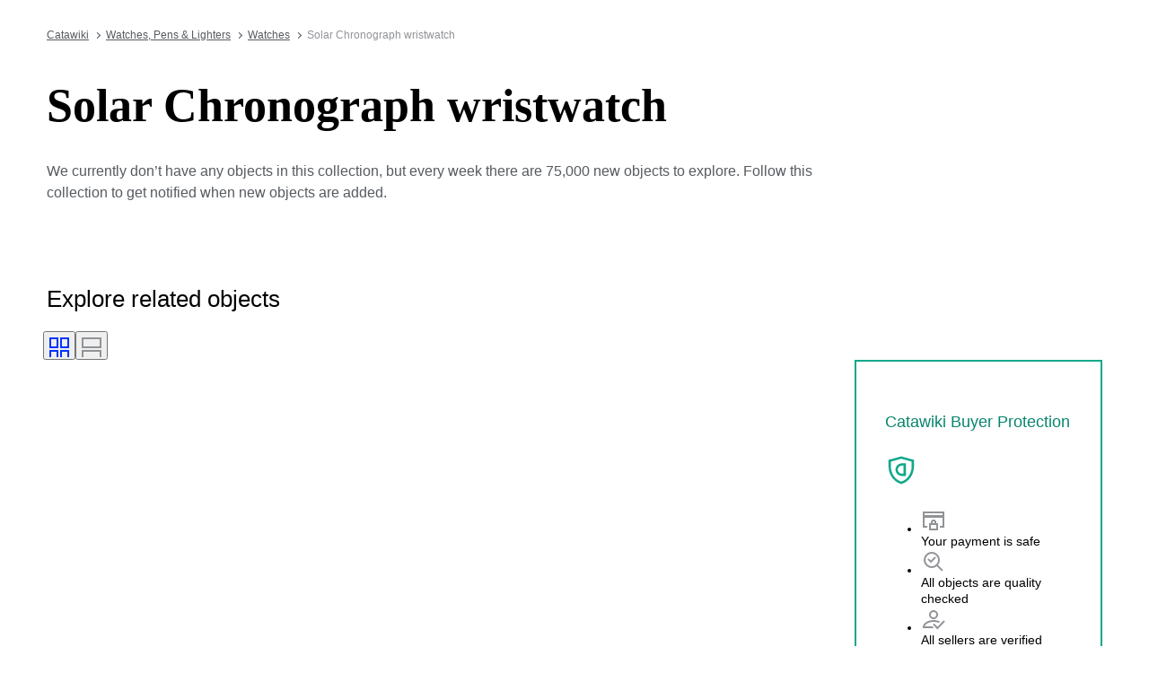

--- FILE ---
content_type: text/html; charset=utf-8
request_url: https://www.catawiki.com/en/x/1291-solar-chronograph-wristwatch
body_size: 136753
content:
<!DOCTYPE html><html lang="en" data-sentry-element="Html" data-sentry-component="MyDocument" data-sentry-source-file="_document.tsx"><head data-sentry-element="Head" data-sentry-source-file="_document.tsx"><meta charSet="utf-8" data-next-head=""/><meta charSet="utf-8"/><meta name="viewport" content="width=device-width" data-next-head=""/><meta content="width=device-width, user-scalable=no, initial-scale=1.0, minimal-ui" name="viewport"/><meta name="twitter:card" content="summary_large_image" data-next-head=""/><meta name="twitter:creator" content="@catawiki" data-next-head=""/><meta property="fb:app_id" content="238226522900020" data-next-head=""/><meta property="og:type" content="website" data-next-head=""/><meta property="og:locale" content="en" data-next-head=""/><meta property="og:site_name" content="Catawiki" data-next-head=""/><title data-next-head="">Solar Chronograph wristwatch. Buy unique objects. Now at auction for sale | Catawiki</title><meta name="robots" content="index,follow" data-next-head=""/><meta name="description" content="Buy and sell Solar Chronograph wristwatch at Catawiki. Discover Solar Chronograph wristwatch auctions filled with special objects, selected by our experts." data-next-head=""/><link rel="alternate" hrefLang="en" href="https://www.catawiki.com/en/x/1291-solar-chronograph-wristwatch" data-next-head=""/><link rel="alternate" hrefLang="nl" href="https://www.catawiki.com/nl/x/1291-solar-chronograaf-polshorloge" data-next-head=""/><link rel="alternate" hrefLang="de" href="https://www.catawiki.com/de/x/1291-solar-chronograph-armbanduhr" data-next-head=""/><link rel="alternate" hrefLang="fr" href="https://www.catawiki.com/fr/x/1291-montre-bracelet-chronographe-solaire" data-next-head=""/><link rel="alternate" hrefLang="it" href="https://www.catawiki.com/it/x/1291-orologio-da-polso-con-cronografo-solare" data-next-head=""/><link rel="alternate" hrefLang="es" href="https://www.catawiki.com/es/x/1291-reloj-de-pulsera-cronografo-solar" data-next-head=""/><link rel="alternate" hrefLang="zh-Hans" href="https://www.catawiki.com/zh-Hans/x/1291-" data-next-head=""/><link rel="alternate" hrefLang="zh-Hant" href="https://www.catawiki.com/zh-Hant/x/1291-" data-next-head=""/><link rel="alternate" hrefLang="pt" href="https://www.catawiki.com/pt/x/1291-relogio-de-pulso-solar-cronografo" data-next-head=""/><link rel="alternate" hrefLang="da" href="https://www.catawiki.com/da/x/1291-solar-chronograph-armbandsur" data-next-head=""/><link rel="alternate" hrefLang="sv" href="https://www.catawiki.com/sv/x/1291-solar-chronograph-armbandsur" data-next-head=""/><link rel="alternate" hrefLang="no" href="https://www.catawiki.com/no/x/1291-solar-chronograph-armbandsur" data-next-head=""/><link rel="alternate" hrefLang="pl" href="https://www.catawiki.com/pl/x/1291-zegarek-na-reke-z-chronografem-slonecznym" data-next-head=""/><link rel="alternate" hrefLang="el" href="https://www.catawiki.com/el/x/1291-solar-chronograph" data-next-head=""/><link rel="alternate" hrefLang="hu" href="https://www.catawiki.com/hu/x/1291-solar-chronograph-karora" data-next-head=""/><link rel="alternate" hrefLang="ro" href="https://www.catawiki.com/ro/x/1291-ceas-de-mana-solar-chronograph" data-next-head=""/><link rel="alternate" hrefLang="fi" href="https://www.catawiki.com/fi/x/1291-solar-chronograph-rannekello" data-next-head=""/><meta property="og:title" content="Solar Chronograph wristwatch. Buy unique objects. Now at auction for sale | Catawiki" data-next-head=""/><meta property="og:description" content="Buy and sell Solar Chronograph wristwatch at Catawiki. Discover Solar Chronograph wristwatch auctions filled with special objects, selected by our experts." data-next-head=""/><meta property="og:url" content="https://www.catawiki.com/en/x/1291-solar-chronograph-wristwatch" data-next-head=""/><link rel="canonical" href="https://www.catawiki.com/en/x/1291-solar-chronograph-wristwatch" data-next-head=""/><meta name="format-detection" content="telephone=no, date=no, email=no, address=no" data-sentry-element="meta" data-sentry-source-file="_document.tsx"/><meta content="IE=edge,chrome=1" http-equiv="X-UA-Compatible"/><meta content="en" name="locale-rfc4646"/><meta content="app-id=926272969" name="apple-itunes-app"/><link href="//cdn.catawiki.net/assets/shared-assets/ui/v2/icons/favicon-4def9970acc4196d1e619785999fe8586b680924d26b481adee2e2c95b68e1f2.ico" rel="shortcut icon"/><link href="//cdn.catawiki.net/assets/shared-assets/ui/v2/icons/favicon-16x16-7a45ceffdde6bd88effc549c62ac478dc11b67c302099b1b74b27ee32a73a861.png" rel="icon" sizes="16x16" type="image/png"/><link href="//cdn.catawiki.net/assets/shared-assets/ui/v2/icons/favicon-32x32-a2ac7fbffbf804da3f281a674f49e2654adb0257bb26c2221233a6076a42cb35.png" rel="icon" sizes="32x32" type="image/png"/><link href="//cdn.catawiki.net/assets/shared-assets/ui/v2/icons/apple-touch-icon-b13ce911e07ac90e25d8cdabcc464d6b2dc80ef0dc07f29894c80835594e83c2.png" rel="apple-touch-icon" sizes="180x180"/><link color="#0033ff" href="//cdn.catawiki.net/assets/shared-assets/ui/v2/icons/safari-pinned-tab-v1-f117b130971240419fea7a257ddc9356578464dc1b5806301afb1e503d83b277.svg" rel="mask-icon"/><link data-next-font="" rel="preconnect" href="/" crossorigin="anonymous"/><link rel="preload" href="/assets/buyer_ui/_next/static/css/69af66277c249f32.css" as="style"/><link rel="preload" href="/assets/buyer_ui/_next/static/css/95737ecc89582103.css" as="style"/><script type="application/ld+json" data-next-head="">{"@context":"https://schema.org","@type":"BreadcrumbList","itemListElement":[{"@type":"ListItem","position":1,"item":{"@id":"https://www.catawiki.com/en/","name":"Catawiki"}},{"@type":"ListItem","position":2,"item":{"@id":"https://www.catawiki.com/en/c/299-watches-pens-lighters","name":"Watches, Pens &amp; Lighters"}},{"@type":"ListItem","position":3,"item":{"@id":"https://www.catawiki.com/en/c/333-watches","name":"Watches"}},{"@type":"ListItem","position":4,"item":{"name":"Solar Chronograph wristwatch"}}]}</script><script type="application/ld+json" data-next-head="">{"@context":"https://schema.org","@type":"ItemList","itemListElement":[{"@context":"https://schema.org","@type":"Product","image":"https://assets.catawiki.nl/assets/2025/6/26/c/5/9/c59df7d7-c26b-4cfc-a4f4-71079101f56d.jpg","name":"Tonino Lamborghini - Spyder - Men - 2020+ ","url":"https://www.catawiki.com/en/l/100726891-tonino-lamborghini-spyder-men-2020"},{"@context":"https://schema.org","@type":"Product","image":"https://assets.catawiki.nl/assets/2024/7/8/b/9/b/b9b53780-68d9-474b-b290-a1d429a8db1c.jpg","name":"Ublast - Diver 20 ATM - UB2D4012BKB - Men - 2025","url":"https://www.catawiki.com/en/l/100644092-ublast-diver-20-atm-ub2d4012bkb-men-2025"},{"@context":"https://schema.org","@type":"Product","image":"https://assets.catawiki.nl/assets/2024/11/25/6/5/0/6500edd2-3926-4100-9598-ea74e16451e9.jpg","name":"SWISSORA Engineering - Ornatus Mundi KIRMET -  Regulateur Calendrier & 24H - green - Ornatus mundi kirmet - Men - 2025","url":"https://www.catawiki.com/en/l/100748735-swissora-engineering-ornatus-mundi-kirmet-regulateur-calendrier-24h-green-ornatus-mundi-kirmet-men-2025"},{"@context":"https://schema.org","@type":"Product","image":"https://assets.catawiki.nl/assets/2025/6/26/f/a/8/fa8ec1d4-d28d-4037-abbd-36b836b7e529.jpg","name":"Tonino Lamborghini - Spyder - Men - 2020+ ","url":"https://www.catawiki.com/en/l/100726866-tonino-lamborghini-spyder-men-2020"},{"@context":"https://schema.org","@type":"Product","image":"https://assets.catawiki.nl/assets/2026/1/9/1/c/4/1c46b701-cc81-4576-9359-8bc40b683ee4.jpg","name":"Glycine - Combat Date Blue - GL1062 - Men - 2020+ ","url":"https://www.catawiki.com/en/l/100721786-glycine-combat-date-blue-gl1062-men-2020"},{"@context":"https://schema.org","@type":"Product","image":"https://assets.catawiki.nl/assets/2021/5/27/2/c/8/2c8ab34e-8ada-4edd-9b96-c2b914fdeed1.jpg","name":"GaGà Milano - Manuale 48MM Stars - 5012ST01K0LABK0 - Unisex - 2020+ ","url":"https://www.catawiki.com/en/l/100665730-gaga-milano-manuale-48mm-stars-5012st01k0labk0-unisex-2020"},{"@context":"https://schema.org","@type":"Product","image":"https://assets.catawiki.nl/assets/2023/1/3/4/0/d/40d766f7-bde3-4288-be60-4d17834b2356.jpg","name":"Ublast - Automatic Diver GMT - 20 ATM - UBDGMJ40BGB - Men - 2025","url":"https://www.catawiki.com/en/l/100643744-ublast-automatic-diver-gmt-20-atm-ubdgmj40bgb-men-2025"},{"@context":"https://schema.org","@type":"Product","image":"https://assets.catawiki.nl/assets/2025/12/30/b/e/d/bedd354d-31cf-4a73-ad41-289b0ed8fcb4.jpg","name":"Rado - Centrix Ceramic Diamonds - 01.111.0928.3.171 - Women - 2020+ ","url":"https://www.catawiki.com/en/l/100812861-rado-centrix-ceramic-diamonds-01-111-0928-3-171-women-2020"},{"@context":"https://schema.org","@type":"Product","image":"https://assets.catawiki.nl/assets/2025/6/25/9/1/c/91c60476-6c8a-4570-89a5-f746574c88c9.jpg","name":"Norton - Scipione - Men - 2026","url":"https://www.catawiki.com/en/l/100644626-norton-scipione-men-2026"},{"@context":"https://schema.org","@type":"Product","image":"https://assets.catawiki.nl/assets/2022/2/23/0/5/a/05a13d83-2acf-4e55-898f-c2d740637c52.jpg","name":"Ublast - Diver 20 ATM - UB2D4012GN - Men - 2025","url":"https://www.catawiki.com/en/l/100644075-ublast-diver-20-atm-ub2d4012gn-men-2025"},{"@context":"https://schema.org","@type":"Product","image":"https://assets.catawiki.nl/assets/2025/12/18/6/c/7/6c70570a-b5d1-4f0d-a2cb-9815ed8470d0.jpg","name":"North Eagles - No reserve price - * Designed by Breitling * N.O.S. * Collectable * - Men - 1980-1989 ","url":"https://www.catawiki.com/en/l/100400015-north-eagles-no-reserve-price-designed-by-breitling-n-o-s-collectable-men-1980-1989"},{"@context":"https://schema.org","@type":"Product","image":"https://assets.catawiki.nl/assets/2026/1/8/9/c/f/9cfeeeb6-0835-443b-bc1c-f062cb7db3a1.jpg","name":"Maurice Lacroix - Eliros - EL1087.SS001.810 - Men - 2020+ ","url":"https://www.catawiki.com/en/l/100836970-maurice-lacroix-eliros-el1087-ss001-810-men-2020"},{"@context":"https://schema.org","@type":"Product","image":"https://assets.catawiki.nl/assets/2025/9/29/e/5/d/e5d5d228-89ba-4cee-9bfc-210907f450bb.jpg","name":"Ublast - Chronobeat - Pulsometer - REF.UBCHB43BK - Ltd. Edition - Men - 2025","url":"https://www.catawiki.com/en/l/100818695-ublast-chronobeat-pulsometer-ref-ubchb43bk-ltd-edition-men-2025"},{"@context":"https://schema.org","@type":"Product","image":"https://assets.catawiki.nl/assets/2020/2/27/7/f/9/7f9efb8d-decf-4542-abe7-29124f7dcc58.jpg","name":"Frédérique Constant - Classics Lady - FC-220MS3B4 - Women - 2020+ ","url":"https://www.catawiki.com/en/l/100811890-frederique-constant-classics-lady-fc-220ms3b4-women-2020"},{"@context":"https://schema.org","@type":"Product","image":"https://assets.catawiki.nl/assets/2026/1/9/7/4/2/742f443e-fc6b-4fb6-87ec-9b5316b97206.jpg","name":"Mido - Commander Lady Automatic - M015.230.11.067.00 - Women - 2020+ ","url":"https://www.catawiki.com/en/l/100810059-mido-commander-lady-automatic-m015-230-11-067-00-women-2020"},{"@context":"https://schema.org","@type":"Product","image":"https://assets.catawiki.nl/assets/2022/11/24/5/d/6/5d667e47-5571-4ff3-a454-6f504d6e51db.jpg","name":"Vidar - Since 1909 - 'Monza' EDT - Swiss Automatic - Two Years Warranty - Ref. No: VR016-260-01-GL - Men - 2025","url":"https://www.catawiki.com/en/l/100785825-vidar-since-1909-monza-edt-swiss-automatic-two-years-warranty-ref-no-vr016-260-01-gl-men-2025"},{"@context":"https://schema.org","@type":"Product","image":"https://assets.catawiki.nl/assets/2026/1/16/1/6/6/1663ed83-ff72-44a0-a4ca-b54eb84a4a07.jpg","name":"Platina Watch & Co - Unbroko C3 Day to Night - PWU520-S07 - Men - 2024","url":"https://www.catawiki.com/en/l/100761022-platina-watch-co-unbroko-c3-day-to-night-pwu520-s07-men-2024"},{"@context":"https://schema.org","@type":"Product","image":"https://assets.catawiki.nl/assets/2025/10/15/1/2/8/128088e8-0152-49fe-ab84-137aabd9f2e9.jpg","name":"Norton - Aurelio - Men - 2026","url":"https://www.catawiki.com/en/l/100829806-norton-aurelio-men-2026"},{"@context":"https://schema.org","@type":"Product","image":"https://assets.catawiki.nl/assets/2025/10/22/7/7/6/776a30eb-32c0-4751-aec0-640975442fcf.jpg","name":"RGMT - No reserve price - BRAND NEW * Chronograph * EXTRA STRAP * - Men - 2020+ ","url":"https://www.catawiki.com/en/l/100731443-rgmt-no-reserve-price-brand-new-chronograph-extra-strap-men-2020"},{"@context":"https://schema.org","@type":"Product","image":"https://assets.catawiki.nl/assets/2025/12/12/0/9/9/0991e9e4-f9d1-4067-9b6a-ee8018f2bed0.jpg","name":"Luminox - Sport Timer - XS.0941 - Men - 2020+ ","url":"https://www.catawiki.com/en/l/100661629-luminox-sport-timer-xs-0941-men-2020"},{"@context":"https://schema.org","@type":"Product","image":"https://assets.catawiki.nl/assets/2025/11/27/7/d/7/7d76367f-af71-4259-a72f-abb270be1fff.jpg","name":"Alpina - Startimer Pilot Automatic - AL-525G3S4 - Men - 2020+ ","url":"https://www.catawiki.com/en/l/100661620-alpina-startimer-pilot-automatic-al-525g3s4-men-2020"},{"@context":"https://schema.org","@type":"Product","image":"https://assets.catawiki.nl/assets/2025/3/28/d/3/9/d396d3dd-6313-4078-8c96-8dda3d87c7bf.jpg","name":"Ralph Lauren - The Polo Watch Automatic Bronze - 472865480001 - Men - 2020+ ","url":"https://www.catawiki.com/en/l/100661470-ralph-lauren-the-polo-watch-automatic-bronze-472865480001-men-2020"},{"@context":"https://schema.org","@type":"Product","image":"https://assets.catawiki.nl/assets/2026/1/12/4/a/a/4aa39aa4-16e8-42ea-949a-53814bf3e893.jpg","name":"Tissot - PR100 Chronometer Lady Diamonds - T1012512603600 - Women - 2020+ ","url":"https://www.catawiki.com/en/l/100647336-tissot-pr100-chronometer-lady-diamonds-t1012512603600-women-2020"}],"numberOfItems":23}</script><script class="baseDataLayerScript"> window.dataLayer = window.dataLayer || []; dataLayer.push({"collection_id":"1291","PageType":"Collection","ContentGroup":"Collection"}); undefined </script><script>document.documentElement.className += ' has-js';</script>
<!-- -->
<!-- -->
<!-- -->
<!-- -->
<!-- -->
<!-- -->
<!-- -->
<!-- -->
<!-- -->
<link rel="stylesheet" crossorigin="anonymous" href="//cdn.catawiki.net/assets/shared-assets/ui/v2/webpack/css/msHeader.270168fc3a12f458892b.css" media="all"/>

<script>
 window.CW_ENVIRONMENT_ASSETS = {
 STAGE: "production",
 ASSETS_URL: "https://cdn.catawiki.net/assets/shared-assets/ui/v2/webpack/",
 AB_SMARTLY_ENDPOINT: "https://catawiki.absmartly.io/v1",
 AB_SMARTLY_API_KEY: "auYSRnUD-CAC9jHXxEmopM30CvFWSCrbZlDipk96JvHxEbSXZBaEMUeBNFjCz6Oo",
 };
 
 // Loading the Kustomer chat SDK credentials
 window.KUSTOMER = {
 defaultAssistantId: "6315eb8a0ceb41561a017a45",
 token: "eyJhbGciOiJIUzI1NiIsInR5cCI6IkpXVCJ9.[base64].QmJC7v6_PLFOgykyYCBbxS_bcebsGDwPJroXWZESXZ8",
 };
</script>

<link rel="stylesheet" crossorigin="anonymous" href="//cdn.catawiki.net/assets/shared-assets/ui/v2/webpack/css/msHeader.270168fc3a12f458892b.css" media="all"/>
<script src="//cdn.catawiki.net/assets/shared-assets/ui/v2/webpack/js/vendor.0258591a5cd76aa36cec.js" crossorigin="anonymous"></script>
<script src="//cdn.catawiki.net/assets/shared-assets/ui/v2/webpack/js/msGtm.ece04d5591ab641df001.js" crossorigin="anonymous"></script>
<noscript>
<iframe height="0" src="//www.googletagmanager.com/ns.html?id=GTM-N3WK28" style="display:none;visibility:hidden" width="0"></iframe>
</noscript>
<script>
 (function(w,d,s,l,i){w[l]=w[l]||[];w[l].push({'gtm.start':
 new Date().getTime(),event:'gtm.js'});var f=d.getElementsByTagName(s)[0],
 j=d.createElement(s),dl=l!='dataLayer'?'&l='+l:'';j.async=true;j.src=
 '//sgtm.catawiki.com/system.js?id='+i+dl;f.parentNode.insertBefore(j,f);
 })(window,document,'script','dataLayer','');
</script>
<!-- --><link rel="stylesheet" href="/assets/buyer_ui/_next/static/css/69af66277c249f32.css" data-n-g=""/><link rel="stylesheet" href="/assets/buyer_ui/_next/static/css/95737ecc89582103.css" data-n-p=""/><noscript data-n-css=""></noscript><script defer="" noModule="" src="/assets/buyer_ui/_next/static/chunks/polyfills-42372ed130431b0a.js"></script><script src="/assets/buyer_ui/_next/static/chunks/webpack-e44d32376a7a0c80.js" defer=""></script><script src="/assets/buyer_ui/_next/static/chunks/framework-e377867cf463768d.js" defer=""></script><script src="/assets/buyer_ui/_next/static/chunks/main-d7f6685108c0806e.js" defer=""></script><script src="/assets/buyer_ui/_next/static/chunks/pages/_app-f89cdbc566a7389e.js" defer=""></script><script src="/assets/buyer_ui/_next/static/chunks/7726-4b83f9af9158eff8.js" defer=""></script><script src="/assets/buyer_ui/_next/static/chunks/2631-fcf0a9bb0211cf9e.js" defer=""></script><script src="/assets/buyer_ui/_next/static/chunks/5185-88019382b7eef46e.js" defer=""></script><script src="/assets/buyer_ui/_next/static/chunks/9146-afeb9851dbfb2bb1.js" defer=""></script><script src="/assets/buyer_ui/_next/static/chunks/8230-b1dc832686ec0ce2.js" defer=""></script><script src="/assets/buyer_ui/_next/static/chunks/9270-09e4f11aaa96f032.js" defer=""></script><script src="/assets/buyer_ui/_next/static/chunks/7819-347622fe740a1dbb.js" defer=""></script><script src="/assets/buyer_ui/_next/static/chunks/7858-1138e040c3db78c6.js" defer=""></script><script src="/assets/buyer_ui/_next/static/chunks/2063-30c4b53f5c0abb24.js" defer=""></script><script src="/assets/buyer_ui/_next/static/chunks/1561-fe589e991951a8d1.js" defer=""></script><script src="/assets/buyer_ui/_next/static/chunks/5387-c8446a33d0a8adda.js" defer=""></script><script src="/assets/buyer_ui/_next/static/chunks/6943-466bb5084a6101c3.js" defer=""></script><script src="/assets/buyer_ui/_next/static/chunks/2089-ff0306a5fa8bdd1d.js" defer=""></script><script src="/assets/buyer_ui/_next/static/chunks/pages/x/%5Bcollection%5D-2f4bae579c736567.js" defer=""></script><script src="/assets/buyer_ui/_next/static/buyer_ui-ea00da9d-da5c-4c06-a469-c55afd7e4294/_buildManifest.js" defer=""></script><script src="/assets/buyer_ui/_next/static/buyer_ui-ea00da9d-da5c-4c06-a469-c55afd7e4294/_ssgManifest.js" defer=""></script></head><body class="tw:bg-neutral-primary tw:header-offset "><noscript><iframe title="gtm" src="https://www.googletagmanager.com/ns.html?id=GTM-N3WK28" height="0" width="0" style="display:none;visibility:hidden"></iframe></noscript><div id="__next"><div data-sentry-component="Layout" data-sentry-source-file="Layout.tsx"><div id="cw-header-container"><div data-props='{&quot;variant&quot;: &quot;buyer&quot;}' data-react-component-assets='Header'></div>
</div><div class="selligent-banner" id="demand-selligent-top" data-sentry-component="SelligentBannerPlaceholder" data-sentry-source-file="SelligentContainer.tsx"></div><nav class="u-m-t-xxl-2 c-breadcrumbs u-wrapper" data-sentry-component="Breadcrumbs" data-sentry-source-file="Breadcrumbs.tsx"><a class="c-breadcrumbs__item" href="https://www.catawiki.com/en/">Catawiki</a><a class="c-breadcrumbs__item" href="https://www.catawiki.com/en/c/299-watches-pens-lighters">Watches, Pens &amp; Lighters</a><a class="c-breadcrumbs__item" href="https://www.catawiki.com/en/c/333-watches">Watches</a><span data-testid="breadcrumb-text" class="u-color-mid-gray u-typography-body-s" data-sentry-component="Breadcrumb" data-sentry-source-file="Breadcrumbs.tsx">Solar Chronograph wristwatch</span></nav><main class=""><div class="u-wrapper"><div><h1 class="CollectionHeader_title__QbuJ9 u-typography-h1-serif">Solar Chronograph wristwatch</h1><p data-testid="empty-collection-text" class="u-typography-body u-color-secondary u-m-t-m EmptyCollectionHeader_headerExplainer__C4_mT">We currently don’t have any objects in this collection, but every week there are 75,000 new objects to explore. Follow this collection to get notified when new objects are added.</p><div class="u-m-t-s"><div class="tw:flex"><div></div></div></div></div></div><div class="u-wrapper u-wrapper-wide" data-sentry-component="CollectionItems" data-sentry-source-file="CollectionItems.tsx"></div><div class="Spacer_s__i_Zs2"><div class="u-w-full u-bgcolor-primary"><div class="u-wrapper u-wrapper-wide"><div class="tw:flex tw:justify-between"><h3 data-testid="related_objects_title" class="u-typography-h3 u-m-b-xl">Explore related objects</h3><div class="ViewMode_container___A_ap" data-testid="view-mode-container" data-sentry-component="ViewMode" data-sentry-source-file="ViewMode.tsx"><button class="ViewMode_active__KyZmw" data-testid="view-mode-gallery"><svg xmlns="http://www.w3.org/2000/svg" width="24" height="24"><path fill="currentColor" d="M11 1H1v12h10zM9 11H3V3h6zM23 1H13v12h10zm-2 10h-6V3h6zm-10 4H1v8h10zm-2 8H3v-6h6zm14-8H13v8h10zm-2 8h-6v-6h6z"></path></svg></button><button class="" data-testid="view-mode-normal"><svg xmlns="http://www.w3.org/2000/svg" width="24" height="24"><path fill="currentColor" d="M23 1H1v12h22zm-2 10H3V3h18zm2 4H1v8h22zm-2 8H3v-6h18z"></path></svg></button></div></div><div class="LotList_container__MjQv6 LotList_gallery__wb_Gc LotList_withWideObjectGrid__8syyV" data-sentry-component="LotList" data-sentry-source-file="LotList.tsx"><div class="SEORelatedObjects_buyerProtection__stegJ"><div class="" data-sentry-component="BuyerProtection" data-sentry-source-file="BuyerProtection.tsx"><div class="styles_inner__zfsKV u-p-xxl-2 u-p-sm-m"><div class="tw:flex tw:items-center tw:gap-xl u-m-b-xl u-color-success u-m-t-xxs"><h4 class="u-typography-h4">Catawiki Buyer Protection</h4><div class="styles_icon__3HeuW"><svg xmlns="http://www.w3.org/2000/svg" fill="#919397" viewBox="0 0 28 28" class="styles_icon__3HeuW"><path fill="inherit" fill-rule="evenodd" d="M14 4.073 5 6.528V11c0 3.906 2.129 10.568 9 12.903 6.871-2.335 9-8.997 9-12.903V6.528zM25 5 14 2 3 5v6c0 4.5 2.5 12.5 11 15 8.5-2.5 11-10.5 11-15z" clip-rule="evenodd"></path><path fill="inherit" fill-rule="evenodd" d="M14.707 17H16v-7h-1.293C12.568 10.025 11 11.666 11 13.5s1.569 3.475 3.707 3.5m-.01 2C11.54 18.97 9 16.516 9 13.5s2.541-5.47 5.697-5.5H18v11z" clip-rule="evenodd"></path></svg></div></div><div class="tw:flex tw:justify-between tw:items-center tw:gap-xl tw:flex-wrap u-m-b-xs"><ul class="u-typography-h7 tw:flex tw:gap-xl tw:flex-col"><li class="tw:flex tw:items-center tw:gap-s"><div class="styles_listIcon__pddl_"><svg xmlns="http://www.w3.org/2000/svg" fill="none" viewBox="0 0 28 28" class="styles_listIcon__pddl_"><path fill="#919397" d="M24 6H4v14h3v2H2V4h24v18h-5v-2h3z"></path><path fill="#919397" d="M4 8h20v3H4z"></path><path fill="#919397" fill-rule="evenodd" d="M17 19h-6v4h6zm-8-2v8h10v-8z" clip-rule="evenodd"></path><path fill="#919397" fill-rule="evenodd" d="M13.18 15.272c-.162.139-.18.251-.18.3V17h2v-1.429c0-.048-.018-.16-.18-.3-.167-.142-.45-.271-.82-.271s-.653.129-.82.272m-2.18.3C11 14.151 12.343 13 14 13s3 1.151 3 2.571V19h-6z" clip-rule="evenodd"></path></svg></div><span>Your payment is safe
</span></li><li class="tw:flex tw:items-center tw:gap-s"><div class="styles_listIcon__pddl_"><svg xmlns="http://www.w3.org/2000/svg" fill="none" viewBox="0 0 28 28" class="styles_listIcon__pddl_"><path fill="#919397" fill-rule="evenodd" d="m11 12.586 4.293-4.293 1.414 1.414L11 15.414l-3.707-3.707 1.414-1.414zm12.293 12.121-6-6 1.414-1.414 6 6z" clip-rule="evenodd"></path><path fill="#919397" fill-rule="evenodd" d="M12 19a7 7 0 1 0 0-14 7 7 0 0 0 0 14m0 2a9 9 0 1 0 0-18 9 9 0 0 0 0 18" clip-rule="evenodd"></path></svg></div><span>All objects are quality checked
</span></li><li class="tw:flex tw:items-center tw:gap-s"><div class="styles_listIcon__pddl_"><svg xmlns="http://www.w3.org/2000/svg" fill="none" viewBox="0 0 28 28" class="styles_listIcon__pddl_"><path fill="#919397" fill-rule="evenodd" d="M14 12a3 3 0 1 0 0-6 3 3 0 0 0 0 6m0 2a5 5 0 1 0 0-10 5 5 0 0 0 0 10" clip-rule="evenodd"></path><path fill="#919397" d="M14 17c-2.877 0-5.434.744-7.241 1.894-1.406.895-2.287 1.98-2.614 3.106H12.5l2 2H2v-1c0-2.393 1.523-4.417 3.685-5.793C7.859 15.823 10.802 15 14 15c2.698 0 5.215.586 7.241 1.6l-1.482 1.516C18.14 17.42 16.16 17 14 17"></path><path fill="#919397" fill-rule="evenodd" d="m18.35 22.553 6.927-7.244 1.446 1.382-8.374 8.756-5.072-5.303 1.446-1.382z" clip-rule="evenodd"></path></svg></div><span>All sellers are verified</span></li></ul><a href="/en/pages/p/buyer-protection" data-sentry-element="Button" data-sentry-source-file="BuyerProtection.tsx" class="c-button-template u-cursor-pointer c-button__container c-button--tertiary u-color-brand u-typography-h7"><span class="c-button__overlay c-button__overlay--tertiary"></span><span class="c-button__content"><span class="c-button__label c-button__label--tertiary"><span class="styles_buttonText__gbjA_">Learn more</span></span><svg xmlns="http://www.w3.org/2000/svg" width="32" height="32" viewBox="0 0 32 32" role="img" aria-hidden="true" class="c-button__icon c-button__icon--tertiary u-m-l-xs u-icon-m"><path fill="currentColor" d="M8.96 27.869c-.429.434-.429 1.133 0 1.566s1.122.434 1.55 0l12.528-12.651a1.114 1.114 0 0 0 0-1.566L10.51 2.565c-.429-.434-1.122-.434-1.55 0s-.429 1.133 0 1.566L20.384 16z"></path></svg></span></a></div></div></div></div><div data-testid="lot-card-container-100726891" data-sentry-component="Container" data-sentry-source-file="Container.tsx"><article class="c-lot-card__container"><a href="https://www.catawiki.com/en/l/100726891-tonino-lamborghini-spyder-men-2020" target="_self" class="c-button-template u-cursor-pointer c-lot-card"><div class="c-lot-card__image"><img src="https://assets.catawiki.com/image/cw_lot_card/plain/assets/catawiki/assets/2025/6/26/c/5/9/c59df7d7-c26b-4cfc-a4f4-71079101f56d.jpg@webp" alt="" class="c-lot-card__image-element" loading="lazy"/><div class="c-lot-card__image-bottom-left"></div></div><div class="c-lot-card__content"><p class="u-typography-h6 c-lot-card__title u-truncate-2-lines">Tonino Lamborghini - Spyder - Men - 2020+ </p><p class="u-typography-label-s u-typography-uppercase c-lot-card__status-text u-truncate u-color-dark-gray">Current bid</p><p class="u-typography-h5 c-lot-card__price">€220</p><div class="c-lot-card__timer"><div class="u-typography-h7 u-color-mid-gray" data-testid="timer-lot-count-down"></div></div></div></a><div class="c-lot-card__favorite"></div></article></div><div data-testid="lot-card-container-100644092" data-sentry-component="Container" data-sentry-source-file="Container.tsx"><article class="c-lot-card__container"><a href="https://www.catawiki.com/en/l/100644092-ublast-diver-20-atm-ub2d4012bkb-men-2025" target="_self" class="c-button-template u-cursor-pointer c-lot-card"><div class="c-lot-card__image"><img src="https://assets.catawiki.com/image/cw_lot_card/plain/assets/catawiki/assets/2024/7/8/b/9/b/b9b53780-68d9-474b-b290-a1d429a8db1c.jpg@webp" alt="" class="c-lot-card__image-element" loading="lazy"/><div class="c-lot-card__image-bottom-left"></div></div><div class="c-lot-card__content"><p class="u-typography-h6 c-lot-card__title u-truncate-2-lines">Ublast - Diver 20 ATM - UB2D4012BKB - Men - 2025</p><p class="u-typography-label-s u-typography-uppercase c-lot-card__status-text u-truncate u-color-dark-gray">Current bid</p><p class="u-typography-h5 c-lot-card__price">€135</p><div class="c-lot-card__timer"><div class="u-typography-h7 u-color-mid-gray" data-testid="timer-lot-count-down"></div></div></div></a><div class="c-lot-card__favorite"></div></article></div><div data-testid="lot-card-container-100748735" data-sentry-component="Container" data-sentry-source-file="Container.tsx"><article class="c-lot-card__container"><a href="https://www.catawiki.com/en/l/100748735-swissora-engineering-ornatus-mundi-kirmet-regulateur-calendrier-24h-green-ornatus-mundi-kirmet-men-2025" target="_self" class="c-button-template u-cursor-pointer c-lot-card"><div class="c-lot-card__image"><img src="https://assets.catawiki.com/image/cw_lot_card/plain/assets/catawiki/assets/2024/11/25/6/5/0/6500edd2-3926-4100-9598-ea74e16451e9.jpg@webp" alt="" class="c-lot-card__image-element" loading="lazy"/><div class="c-lot-card__image-bottom-left"></div></div><div class="c-lot-card__content"><p class="u-typography-h6 c-lot-card__title u-truncate-2-lines">SWISSORA Engineering - Ornatus Mundi KIRMET -  Regulateur Calendrier &amp; 24H - green - Ornatus mundi kirmet - Men - 2025</p><p class="u-typography-label-s u-typography-uppercase c-lot-card__status-text u-truncate u-color-dark-gray">Current bid</p><p class="u-typography-h5 c-lot-card__price">€187</p><div class="c-lot-card__timer"><div class="u-typography-h7 u-color-mid-gray" data-testid="timer-lot-count-down"></div></div></div></a><div class="c-lot-card__favorite"></div></article></div><div data-testid="lot-card-container-100726866" data-sentry-component="Container" data-sentry-source-file="Container.tsx"><article class="c-lot-card__container"><a href="https://www.catawiki.com/en/l/100726866-tonino-lamborghini-spyder-men-2020" target="_self" class="c-button-template u-cursor-pointer c-lot-card"><div class="c-lot-card__image"><img src="https://assets.catawiki.com/image/cw_lot_card/plain/assets/catawiki/assets/2025/6/26/f/a/8/fa8ec1d4-d28d-4037-abbd-36b836b7e529.jpg@webp" alt="" class="c-lot-card__image-element" loading="lazy"/><div class="c-lot-card__image-bottom-left"></div></div><div class="c-lot-card__content"><p class="u-typography-h6 c-lot-card__title u-truncate-2-lines">Tonino Lamborghini - Spyder - Men - 2020+ </p><p class="u-typography-label-s u-typography-uppercase c-lot-card__status-text u-truncate u-color-dark-gray">Current bid</p><p class="u-typography-h5 c-lot-card__price">€222</p><div class="c-lot-card__timer"><div class="u-typography-h7 u-color-mid-gray" data-testid="timer-lot-count-down"></div></div></div></a><div class="c-lot-card__favorite"></div></article></div><div data-testid="lot-card-container-100721786" data-sentry-component="Container" data-sentry-source-file="Container.tsx"><article class="c-lot-card__container"><a href="https://www.catawiki.com/en/l/100721786-glycine-combat-date-blue-gl1062-men-2020" target="_self" class="c-button-template u-cursor-pointer c-lot-card"><div class="c-lot-card__image"><img src="https://assets.catawiki.com/image/cw_lot_card/plain/assets/catawiki/assets/2026/1/9/1/c/4/1c46b701-cc81-4576-9359-8bc40b683ee4.jpg@webp" alt="" class="c-lot-card__image-element" loading="lazy"/><div class="c-lot-card__image-bottom-left"></div></div><div class="c-lot-card__content"><p class="u-typography-h6 c-lot-card__title u-truncate-2-lines">Glycine - Combat Date Blue - GL1062 - Men - 2020+ </p><p class="u-typography-label-s u-typography-uppercase c-lot-card__status-text u-truncate u-color-dark-gray">Current bid</p><p class="u-typography-h5 c-lot-card__price">€100</p><div class="c-lot-card__timer"><div class="u-typography-h7 u-color-mid-gray" data-testid="timer-lot-count-down"></div></div></div></a><div class="c-lot-card__favorite"></div></article></div><div data-testid="lot-card-container-100665730" data-sentry-component="Container" data-sentry-source-file="Container.tsx"><article class="c-lot-card__container"><a href="https://www.catawiki.com/en/l/100665730-gaga-milano-manuale-48mm-stars-5012st01k0labk0-unisex-2020" target="_self" class="c-button-template u-cursor-pointer c-lot-card"><div class="c-lot-card__image"><img src="https://assets.catawiki.com/image/cw_lot_card/plain/assets/catawiki/assets/2021/5/27/2/c/8/2c8ab34e-8ada-4edd-9b96-c2b914fdeed1.jpg@webp" alt="" class="c-lot-card__image-element" loading="lazy"/><div class="c-lot-card__image-bottom-left"></div></div><div class="c-lot-card__content"><p class="u-typography-h6 c-lot-card__title u-truncate-2-lines">GaGà Milano - Manuale 48MM Stars - 5012ST01K0LABK0 - Unisex - 2020+ </p><p class="u-typography-label-s u-typography-uppercase c-lot-card__status-text u-truncate u-color-dark-gray">Current bid</p><p class="u-typography-h5 c-lot-card__price">€238</p><div class="c-lot-card__timer"><div class="u-typography-h7 u-color-mid-gray" data-testid="timer-lot-count-down"></div></div></div></a><div class="c-lot-card__favorite"></div></article></div><div data-testid="lot-card-container-100643744" data-sentry-component="Container" data-sentry-source-file="Container.tsx"><article class="c-lot-card__container"><a href="https://www.catawiki.com/en/l/100643744-ublast-automatic-diver-gmt-20-atm-ubdgmj40bgb-men-2025" target="_self" class="c-button-template u-cursor-pointer c-lot-card"><div class="c-lot-card__image"><img src="https://assets.catawiki.com/image/cw_lot_card/plain/assets/catawiki/assets/2023/1/3/4/0/d/40d766f7-bde3-4288-be60-4d17834b2356.jpg@webp" alt="" class="c-lot-card__image-element" loading="lazy"/><div class="c-lot-card__image-bottom-left"></div></div><div class="c-lot-card__content"><p class="u-typography-h6 c-lot-card__title u-truncate-2-lines">Ublast - Automatic Diver GMT - 20 ATM - UBDGMJ40BGB - Men - 2025</p><p class="u-typography-label-s u-typography-uppercase c-lot-card__status-text u-truncate u-color-dark-gray">Current bid</p><p class="u-typography-h5 c-lot-card__price">€50</p><div class="c-lot-card__timer"><div class="u-typography-h7 u-color-mid-gray" data-testid="timer-lot-count-down"></div></div></div></a><div class="c-lot-card__favorite"></div></article></div><div data-testid="lot-card-container-100812861" data-sentry-component="Container" data-sentry-source-file="Container.tsx"><article class="c-lot-card__container"><a href="https://www.catawiki.com/en/l/100812861-rado-centrix-ceramic-diamonds-01-111-0928-3-171-women-2020" target="_self" class="c-button-template u-cursor-pointer c-lot-card"><div class="c-lot-card__image"><img src="https://assets.catawiki.com/image/cw_lot_card/plain/assets/catawiki/assets/2025/12/30/b/e/d/bedd354d-31cf-4a73-ad41-289b0ed8fcb4.jpg@webp" alt="" class="c-lot-card__image-element" loading="lazy"/><div class="c-lot-card__image-bottom-left"></div></div><div class="c-lot-card__content"><p class="u-typography-h6 c-lot-card__title u-truncate-2-lines">Rado - Centrix Ceramic Diamonds - 01.111.0928.3.171 - Women - 2020+ </p><p class="u-typography-label-s u-typography-uppercase c-lot-card__status-text u-truncate u-color-dark-gray">Current bid</p><p class="u-typography-h5 c-lot-card__price">€60</p><div class="c-lot-card__timer"><div class="u-typography-h7 u-color-mid-gray" data-testid="timer-lot-count-down"></div></div></div></a><div class="c-lot-card__favorite"></div></article></div><div data-testid="lot-card-container-100644626" data-sentry-component="Container" data-sentry-source-file="Container.tsx"><article class="c-lot-card__container"><a href="https://www.catawiki.com/en/l/100644626-norton-scipione-men-2026" target="_self" class="c-button-template u-cursor-pointer c-lot-card"><div class="c-lot-card__image"><img src="https://assets.catawiki.com/image/cw_lot_card/plain/assets/catawiki/assets/2025/6/25/9/1/c/91c60476-6c8a-4570-89a5-f746574c88c9.jpg@webp" alt="" class="c-lot-card__image-element" loading="lazy"/><div class="c-lot-card__image-bottom-left"></div></div><div class="c-lot-card__content"><p class="u-typography-h6 c-lot-card__title u-truncate-2-lines">Norton - Scipione - Men - 2026</p><p class="u-typography-label-s u-typography-uppercase c-lot-card__status-text u-truncate u-color-dark-gray">Current bid</p><p class="u-typography-h5 c-lot-card__price">€85</p><div class="c-lot-card__timer"><div class="u-typography-h7 u-color-mid-gray" data-testid="timer-lot-count-down"></div></div></div></a><div class="c-lot-card__favorite"></div></article></div><div data-testid="lot-card-container-100644075" data-sentry-component="Container" data-sentry-source-file="Container.tsx"><article class="c-lot-card__container"><a href="https://www.catawiki.com/en/l/100644075-ublast-diver-20-atm-ub2d4012gn-men-2025" target="_self" class="c-button-template u-cursor-pointer c-lot-card"><div class="c-lot-card__image"><img src="https://assets.catawiki.com/image/cw_lot_card/plain/assets/catawiki/assets/2022/2/23/0/5/a/05a13d83-2acf-4e55-898f-c2d740637c52.jpg@webp" alt="" class="c-lot-card__image-element" loading="lazy"/><div class="c-lot-card__image-bottom-left"></div></div><div class="c-lot-card__content"><p class="u-typography-h6 c-lot-card__title u-truncate-2-lines">Ublast - Diver 20 ATM - UB2D4012GN - Men - 2025</p><p class="u-typography-label-s u-typography-uppercase c-lot-card__status-text u-truncate u-color-dark-gray">Current bid</p><p class="u-typography-h5 c-lot-card__price">€111</p><div class="c-lot-card__timer"><div class="u-typography-h7 u-color-mid-gray" data-testid="timer-lot-count-down"></div></div></div></a><div class="c-lot-card__favorite"></div></article></div><div data-testid="lot-card-container-100400015" data-sentry-component="Container" data-sentry-source-file="Container.tsx"><article class="c-lot-card__container"><a href="https://www.catawiki.com/en/l/100400015-north-eagles-no-reserve-price-designed-by-breitling-n-o-s-collectable-men-1980-1989" target="_self" class="c-button-template u-cursor-pointer c-lot-card"><div class="c-lot-card__image"><img src="https://assets.catawiki.com/image/cw_lot_card/plain/assets/catawiki/assets/2025/12/18/6/c/7/6c70570a-b5d1-4f0d-a2cb-9815ed8470d0.jpg@webp" alt="" class="c-lot-card__image-element" loading="lazy"/><div class="c-lot-card__image-bottom-left"></div></div><div class="c-lot-card__content"><p class="u-typography-h6 c-lot-card__title u-truncate-2-lines">North Eagles - No reserve price - * Designed by Breitling * N.O.S. * Collectable * - Men - 1980-1989 </p><p class="u-typography-label-s u-typography-uppercase c-lot-card__status-text u-truncate u-color-dark-gray">Current bid</p><p class="u-typography-h5 c-lot-card__price">€76</p><div class="c-lot-card__timer"><div class="u-typography-h7 u-color-mid-gray" data-testid="timer-lot-count-down"></div></div></div></a><div class="c-lot-card__favorite"></div></article></div><div data-testid="lot-card-container-100836970" data-sentry-component="Container" data-sentry-source-file="Container.tsx"><article class="c-lot-card__container"><a href="https://www.catawiki.com/en/l/100836970-maurice-lacroix-eliros-el1087-ss001-810-men-2020" target="_self" class="c-button-template u-cursor-pointer c-lot-card"><div class="c-lot-card__image"><img src="https://assets.catawiki.com/image/cw_lot_card/plain/assets/catawiki/assets/2026/1/8/9/c/f/9cfeeeb6-0835-443b-bc1c-f062cb7db3a1.jpg@webp" alt="" class="c-lot-card__image-element" loading="lazy"/><div class="c-lot-card__image-bottom-left"></div></div><div class="c-lot-card__content"><p class="u-typography-h6 c-lot-card__title u-truncate-2-lines">Maurice Lacroix - Eliros - EL1087.SS001.810 - Men - 2020+ </p><p class="u-typography-label-s u-typography-uppercase c-lot-card__status-text u-truncate u-color-dark-gray">Current bid</p><p class="u-typography-h5 c-lot-card__price">€40</p><div class="c-lot-card__timer"><div class="u-typography-h7 u-color-mid-gray" data-testid="timer-lot-count-down"></div></div></div></a><div class="c-lot-card__favorite"></div></article></div><div data-testid="lot-card-container-100818695" data-sentry-component="Container" data-sentry-source-file="Container.tsx"><article class="c-lot-card__container"><a href="https://www.catawiki.com/en/l/100818695-ublast-chronobeat-pulsometer-ref-ubchb43bk-ltd-edition-men-2025" target="_self" class="c-button-template u-cursor-pointer c-lot-card"><div class="c-lot-card__image"><img src="https://assets.catawiki.com/image/cw_lot_card/plain/assets/catawiki/assets/2025/9/29/e/5/d/e5d5d228-89ba-4cee-9bfc-210907f450bb.jpg@webp" alt="" class="c-lot-card__image-element" loading="lazy"/><div class="c-lot-card__image-bottom-left"></div></div><div class="c-lot-card__content"><p class="u-typography-h6 c-lot-card__title u-truncate-2-lines">Ublast - Chronobeat - Pulsometer - REF.UBCHB43BK - Ltd. Edition - Men - 2025</p><p class="u-typography-label-s u-typography-uppercase c-lot-card__status-text u-truncate u-color-dark-gray">Starting bid</p><p class="u-typography-h5 c-lot-card__price">€1</p><div class="c-lot-card__timer"><div class="u-typography-h7 u-color-mid-gray" data-testid="timer-lot-count-down"></div></div></div></a><div class="c-lot-card__favorite"></div></article></div><div data-testid="lot-card-container-100811890" data-sentry-component="Container" data-sentry-source-file="Container.tsx"><article class="c-lot-card__container"><a href="https://www.catawiki.com/en/l/100811890-frederique-constant-classics-lady-fc-220ms3b4-women-2020" target="_self" class="c-button-template u-cursor-pointer c-lot-card"><div class="c-lot-card__image"><img src="https://assets.catawiki.com/image/cw_lot_card/plain/assets/catawiki/assets/2020/2/27/7/f/9/7f9efb8d-decf-4542-abe7-29124f7dcc58.jpg@webp" alt="" class="c-lot-card__image-element" loading="lazy"/><div class="c-lot-card__image-bottom-left"></div></div><div class="c-lot-card__content"><p class="u-typography-h6 c-lot-card__title u-truncate-2-lines">Frédérique Constant - Classics Lady - FC-220MS3B4 - Women - 2020+ </p><p class="u-typography-label-s u-typography-uppercase c-lot-card__status-text u-truncate u-color-dark-gray">Current bid</p><p class="u-typography-h5 c-lot-card__price">€260</p><div class="c-lot-card__timer"><div class="u-typography-h7 u-color-mid-gray" data-testid="timer-lot-count-down"></div></div></div></a><div class="c-lot-card__favorite"></div></article></div><div data-testid="lot-card-container-100810059" data-sentry-component="Container" data-sentry-source-file="Container.tsx"><article class="c-lot-card__container"><a href="https://www.catawiki.com/en/l/100810059-mido-commander-lady-automatic-m015-230-11-067-00-women-2020" target="_self" class="c-button-template u-cursor-pointer c-lot-card"><div class="c-lot-card__image"><img src="https://assets.catawiki.com/image/cw_lot_card/plain/assets/catawiki/assets/2026/1/9/7/4/2/742f443e-fc6b-4fb6-87ec-9b5316b97206.jpg@webp" alt="" class="c-lot-card__image-element" loading="lazy"/><div class="c-lot-card__image-bottom-left"></div></div><div class="c-lot-card__content"><p class="u-typography-h6 c-lot-card__title u-truncate-2-lines">Mido - Commander Lady Automatic - M015.230.11.067.00 - Women - 2020+ </p><p class="u-typography-label-s u-typography-uppercase c-lot-card__status-text u-truncate u-color-dark-gray">Current bid</p><p class="u-typography-h5 c-lot-card__price">€4</p><div class="c-lot-card__timer"><div class="u-typography-h7 u-color-mid-gray" data-testid="timer-lot-count-down"></div></div></div></a><div class="c-lot-card__favorite"></div></article></div><div data-testid="lot-card-container-100785825" data-sentry-component="Container" data-sentry-source-file="Container.tsx"><article class="c-lot-card__container"><a href="https://www.catawiki.com/en/l/100785825-vidar-since-1909-monza-edt-swiss-automatic-two-years-warranty-ref-no-vr016-260-01-gl-men-2025" target="_self" class="c-button-template u-cursor-pointer c-lot-card"><div class="c-lot-card__image"><img src="https://assets.catawiki.com/image/cw_lot_card/plain/assets/catawiki/assets/2022/11/24/5/d/6/5d667e47-5571-4ff3-a454-6f504d6e51db.jpg@webp" alt="" class="c-lot-card__image-element" loading="lazy"/><div class="c-lot-card__image-bottom-left"></div></div><div class="c-lot-card__content"><p class="u-typography-h6 c-lot-card__title u-truncate-2-lines">Vidar - Since 1909 - &#x27;Monza&#x27; EDT - Swiss Automatic - Two Years Warranty - Ref. No: VR016-260-01-GL - Men - 2025</p><p class="u-typography-label-s u-typography-uppercase c-lot-card__status-text u-truncate u-color-dark-gray">Current bid</p><p class="u-typography-h5 c-lot-card__price">€190</p><div class="c-lot-card__timer"><div class="u-typography-h7 u-color-mid-gray" data-testid="timer-lot-count-down"></div></div></div></a><div class="c-lot-card__favorite"></div></article></div><div data-testid="lot-card-container-100761022" data-sentry-component="Container" data-sentry-source-file="Container.tsx"><article class="c-lot-card__container"><a href="https://www.catawiki.com/en/l/100761022-platina-watch-co-unbroko-c3-day-to-night-pwu520-s07-men-2024" target="_self" class="c-button-template u-cursor-pointer c-lot-card"><div class="c-lot-card__image"><img src="https://assets.catawiki.com/image/cw_lot_card/plain/assets/catawiki/assets/2026/1/16/1/6/6/1663ed83-ff72-44a0-a4ca-b54eb84a4a07.jpg@webp" alt="" class="c-lot-card__image-element" loading="lazy"/><div class="c-lot-card__image-bottom-left"></div></div><div class="c-lot-card__content"><p class="u-typography-h6 c-lot-card__title u-truncate-2-lines">Platina Watch &amp; Co - Unbroko C3 Day to Night - PWU520-S07 - Men - 2024</p><p class="u-typography-label-s u-typography-uppercase c-lot-card__status-text u-truncate u-color-dark-gray">Current bid</p><p class="u-typography-h5 c-lot-card__price">€160</p><div class="c-lot-card__timer"><div class="u-typography-h7 u-color-mid-gray" data-testid="timer-lot-count-down"></div></div></div></a><div class="c-lot-card__favorite"></div></article></div><div data-testid="lot-card-container-100829806" data-sentry-component="Container" data-sentry-source-file="Container.tsx"><article class="c-lot-card__container"><a href="https://www.catawiki.com/en/l/100829806-norton-aurelio-men-2026" target="_self" class="c-button-template u-cursor-pointer c-lot-card"><div class="c-lot-card__image"><img src="https://assets.catawiki.com/image/cw_lot_card/plain/assets/catawiki/assets/2025/10/15/1/2/8/128088e8-0152-49fe-ab84-137aabd9f2e9.jpg@webp" alt="" class="c-lot-card__image-element" loading="lazy"/><div class="c-lot-card__image-bottom-left"></div></div><div class="c-lot-card__content"><p class="u-typography-h6 c-lot-card__title u-truncate-2-lines">Norton - Aurelio - Men - 2026</p><p class="u-typography-label-s u-typography-uppercase c-lot-card__status-text u-truncate u-color-dark-gray">Current bid</p><p class="u-typography-h5 c-lot-card__price">€175</p><div class="c-lot-card__timer"><div class="u-typography-h7 u-color-mid-gray" data-testid="timer-lot-count-down"></div></div></div></a><div class="c-lot-card__favorite"></div></article></div><div data-testid="lot-card-container-100731443" data-sentry-component="Container" data-sentry-source-file="Container.tsx"><article class="c-lot-card__container"><a href="https://www.catawiki.com/en/l/100731443-rgmt-no-reserve-price-brand-new-chronograph-extra-strap-men-2020" target="_self" class="c-button-template u-cursor-pointer c-lot-card"><div class="c-lot-card__image"><img src="https://assets.catawiki.com/image/cw_lot_card/plain/assets/catawiki/assets/2025/10/22/7/7/6/776a30eb-32c0-4751-aec0-640975442fcf.jpg@webp" alt="" class="c-lot-card__image-element" loading="lazy"/><div class="c-lot-card__image-bottom-left"></div></div><div class="c-lot-card__content"><p class="u-typography-h6 c-lot-card__title u-truncate-2-lines">RGMT - No reserve price - BRAND NEW * Chronograph * EXTRA STRAP * - Men - 2020+ </p><p class="u-typography-label-s u-typography-uppercase c-lot-card__status-text u-truncate u-color-dark-gray">Current bid</p><p class="u-typography-h5 c-lot-card__price">€10</p><div class="c-lot-card__timer"><div class="u-typography-h7 u-color-mid-gray" data-testid="timer-lot-count-down"></div></div></div></a><div class="c-lot-card__favorite"></div></article></div><div data-testid="lot-card-container-100661629" data-sentry-component="Container" data-sentry-source-file="Container.tsx"><article class="c-lot-card__container"><a href="https://www.catawiki.com/en/l/100661629-luminox-sport-timer-xs-0941-men-2020" target="_self" class="c-button-template u-cursor-pointer c-lot-card"><div class="c-lot-card__image"><img src="https://assets.catawiki.com/image/cw_lot_card/plain/assets/catawiki/assets/2025/12/12/0/9/9/0991e9e4-f9d1-4067-9b6a-ee8018f2bed0.jpg@webp" alt="" class="c-lot-card__image-element" loading="lazy"/><div class="c-lot-card__image-bottom-left"></div></div><div class="c-lot-card__content"><p class="u-typography-h6 c-lot-card__title u-truncate-2-lines">Luminox - Sport Timer - XS.0941 - Men - 2020+ </p><p class="u-typography-label-s u-typography-uppercase c-lot-card__status-text u-truncate u-color-dark-gray">Current bid</p><p class="u-typography-h5 c-lot-card__price">€250</p><div class="c-lot-card__timer"><div class="u-typography-h7 u-color-mid-gray" data-testid="timer-lot-count-down"></div></div></div></a><div class="c-lot-card__favorite"></div></article></div><div data-testid="lot-card-container-100661620" data-sentry-component="Container" data-sentry-source-file="Container.tsx"><article class="c-lot-card__container"><a href="https://www.catawiki.com/en/l/100661620-alpina-startimer-pilot-automatic-al-525g3s4-men-2020" target="_self" class="c-button-template u-cursor-pointer c-lot-card"><div class="c-lot-card__image"><img src="https://assets.catawiki.com/image/cw_lot_card/plain/assets/catawiki/assets/2025/11/27/7/d/7/7d76367f-af71-4259-a72f-abb270be1fff.jpg@webp" alt="" class="c-lot-card__image-element" loading="lazy"/><div class="c-lot-card__image-bottom-left"></div></div><div class="c-lot-card__content"><p class="u-typography-h6 c-lot-card__title u-truncate-2-lines">Alpina - Startimer Pilot Automatic - AL-525G3S4 - Men - 2020+ </p><p class="u-typography-label-s u-typography-uppercase c-lot-card__status-text u-truncate u-color-dark-gray">Current bid</p><p class="u-typography-h5 c-lot-card__price">€480</p><div class="c-lot-card__timer"><div class="u-typography-h7 u-color-mid-gray" data-testid="timer-lot-count-down"></div></div></div></a><div class="c-lot-card__favorite"></div></article></div><div data-testid="lot-card-container-100661470" data-sentry-component="Container" data-sentry-source-file="Container.tsx"><article class="c-lot-card__container"><a href="https://www.catawiki.com/en/l/100661470-ralph-lauren-the-polo-watch-automatic-bronze-472865480001-men-2020" target="_self" class="c-button-template u-cursor-pointer c-lot-card"><div class="c-lot-card__image"><img src="https://assets.catawiki.com/image/cw_lot_card/plain/assets/catawiki/assets/2025/3/28/d/3/9/d396d3dd-6313-4078-8c96-8dda3d87c7bf.jpg@webp" alt="" class="c-lot-card__image-element" loading="lazy"/><div class="c-lot-card__image-bottom-left"></div></div><div class="c-lot-card__content"><p class="u-typography-h6 c-lot-card__title u-truncate-2-lines">Ralph Lauren - The Polo Watch Automatic Bronze - 472865480001 - Men - 2020+ </p><p class="u-typography-label-s u-typography-uppercase c-lot-card__status-text u-truncate u-color-dark-gray">Current bid</p><p class="u-typography-h5 c-lot-card__price">€425</p><div class="c-lot-card__timer"><div class="u-typography-h7 u-color-mid-gray" data-testid="timer-lot-count-down"></div></div></div></a><div class="c-lot-card__favorite"></div></article></div><div data-testid="lot-card-container-100647336" data-sentry-component="Container" data-sentry-source-file="Container.tsx"><article class="c-lot-card__container"><a href="https://www.catawiki.com/en/l/100647336-tissot-pr100-chronometer-lady-diamonds-t1012512603600-women-2020" target="_self" class="c-button-template u-cursor-pointer c-lot-card"><div class="c-lot-card__image"><img src="https://assets.catawiki.com/image/cw_lot_card/plain/assets/catawiki/assets/2026/1/12/4/a/a/4aa39aa4-16e8-42ea-949a-53814bf3e893.jpg@webp" alt="" class="c-lot-card__image-element" loading="lazy"/><div class="c-lot-card__image-bottom-left"></div></div><div class="c-lot-card__content"><p class="u-typography-h6 c-lot-card__title u-truncate-2-lines">Tissot - PR100 Chronometer Lady Diamonds - T1012512603600 - Women - 2020+ </p><p class="u-typography-label-s u-typography-uppercase c-lot-card__status-text u-truncate u-color-dark-gray">Current bid</p><p class="u-typography-h5 c-lot-card__price">€198</p><div class="c-lot-card__timer"><div class="u-typography-h7 u-color-mid-gray" data-testid="timer-lot-count-down"></div></div></div></a><div class="c-lot-card__favorite"></div></article></div></div></div></div></div><div class="Spacer_l__sT8NP"><div class="u-wrapper"><div class="SaveSearch_wrapper__EOqn1" data-sentry-component="SaveSearch" data-sentry-source-file="SaveSearch.tsx"><div class="u-wrapper"><div class="SaveSearch_container__4PrDx"><div><div class="SaveSearch_title__y0uQ9">Set a search alert</div><div class="SaveSearch_description__i8Vwr">Set a search alert to get notified when new matches are available.</div></div><div class="SaveSearch_search-input-wrapper__7A4T1"><div class="SavedSearchedInput_container__d2WSv SaveSearch_search-input-container__IgVGU" data-sentry-component="SavedSearchesInput" data-sentry-source-file="SavedSearchesInput.tsx"><div class="tw:flex tw:gap-s"><div class="tw:flex-1"><div aria-expanded="false" aria-haspopup="menu" id="_R_1indal6H1_"><div class="c-text-field c-text-field--info SaveSearch_search-input__rfk5T"><div class="c-text-field__wrapper" role="presentation"><div class="c-text-field__input-wrapper label__wrapper"><input autoComplete="off" autoCapitalize="off" class="c-text-field__input SavedSearchedInput_input__obqfR" id="field_R_dindal6_" type="search" placeholder="Add a new search" value=""/></div></div></div></div></div><div class="SaveSearch_search-button-wrapper__b7Suj"><button type="button" class="c-button-template u-cursor-pointer c-button__container c-button--primary u-bgcolor-brand u-typography-h7 u-no-wrap"><span class="c-button__overlay c-button__overlay--primary"></span><span class="c-button__content"><svg xmlns="http://www.w3.org/2000/svg" width="24" height="24" fill="none" viewBox="0 0 24 24" role="img" aria-hidden="true" class="c-button__icon c-button__icon--primary u-m-r-xs u-icon-m"><path fill="currentColor" fill-rule="evenodd" d="M12.084 4.79a5.59 5.59 0 0 1 5.257-1.669 5.76 5.76 0 0 1 4.59 4.924 5.93 5.93 0 0 1-1.585 5.007L12 21.398l-8.346-8.346A5.93 5.93 0 0 1 2.07 8.045a5.76 5.76 0 0 1 4.59-4.924 5.59 5.59 0 0 1 5.257 1.67zM12 18.894l7.094-7.093a4 4 0 0 0 1.168-3.673 4.09 4.09 0 0 0-3.171-3.338 4.26 4.26 0 0 0-4.423 1.836.834.834 0 0 1-1.336 0A4.09 4.09 0 0 0 6.91 4.79a4.17 4.17 0 0 0-3.171 3.422 4.09 4.09 0 0 0 1.085 3.672z" clip-rule="evenodd"></path></svg><span class="c-button__label c-button__label--primary">Save</span></span></button></div></div></div></div></div></div></div></div></div><div class="u-wrapper"><div class="Spacer_xs__UV5QL"><div class="u-wrapper"><div class="u-p-h-sm-m u-p-md-xxl-4 u-p-lg-xxl-4" data-sentry-component="HowItWorks" data-sentry-source-file="HowItWorks.tsx"><h3 class="u-typography-h3 u-m-b-xxl-4">How to buy on <span class="u-typography-h3-serif u-color-primary">Catawiki</span></h3><div class="styles_stepContainer__0L0m0 tw:flex tw:flex-wrap"><div class="styles_step__66UGN" data-sentry-component="Step" data-sentry-source-file="HowItWorks.tsx"><div class="styles_stepImage__Metv_ u-m-b-xl"><img alt="Discover something special - Solar Chronograph wristwatch" data-sentry-element="Image" data-sentry-source-file="HowItWorks.tsx" loading="lazy" decoding="async" data-nimg="fill" style="position:absolute;height:100%;width:100%;left:0;top:0;right:0;bottom:0;color:transparent" src="/assets/buyer_ui/_next/static/media/HowToBuyStep1.8043cd51.webp"/></div><div><h5 class="u-typography-h5 u-m-b-xxs"><span class="u-color-primary">1<!-- -->. </span>Discover something special</h5><p class="u-typography-body u-color-secondary">Browse through thousands of objects in auction selected by experts.</p></div></div><div class="styles_step__66UGN" data-sentry-component="Step" data-sentry-source-file="HowItWorks.tsx"><div class="styles_stepImage__Metv_ u-m-b-xl"><img alt="Place the top bid - Solar Chronograph wristwatch" data-sentry-element="Image" data-sentry-source-file="HowItWorks.tsx" loading="lazy" decoding="async" data-nimg="fill" style="position:absolute;height:100%;width:100%;left:0;top:0;right:0;bottom:0;color:transparent" src="/assets/buyer_ui/_next/static/media/HowToBuyStep2.5c949fe1.webp"/></div><div><h5 class="u-typography-h5 u-m-b-xxs"><span class="u-color-primary">2<!-- -->. </span>Place the top bid</h5><p class="u-typography-body u-color-secondary">When you find something you love, create your free account to start bidding! </p></div></div><div class="styles_step__66UGN" data-sentry-component="Step" data-sentry-source-file="HowItWorks.tsx"><div class="styles_stepImage__Metv_ u-m-b-xl"><img alt="Pay and enjoy! - Solar Chronograph wristwatch" data-sentry-element="Image" data-sentry-source-file="HowItWorks.tsx" loading="lazy" decoding="async" data-nimg="fill" style="position:absolute;height:100%;width:100%;left:0;top:0;right:0;bottom:0;color:transparent" src="/assets/buyer_ui/_next/static/media/HowToBuyStep3.ae9de4de.webp"/></div><div><h5 class="u-typography-h5 u-m-b-xxs"><span class="u-color-primary">3<!-- -->. </span>Pay and enjoy!</h5><p class="u-typography-body u-color-secondary">Pay for your object to officially make it yours. We partner with trusted licensed payment providers to keep your money safe.</p></div></div></div></div></div></div></div><div class="Spacer_l__sT8NP"><div class="u-wrapper"><div data-sentry-component="RelatedCollections" data-sentry-source-file="RelatedCollections.tsx"><h2 class="u-typography-h6 u-color-title-text u-m-b-xl">Related collections</h2><ul class="RelatedCollections_relatedCollections__UOEtZ" data-testid="related-collections"><li class="u-m-b-l u-truncate"><a class="u-typography-h7 c-link no-underline" href="https://www.catawiki.com/en/x/949-chronograph-wristwatch">Chronograph wristwatch</a></li><li class="u-m-b-l u-truncate"><a class="u-typography-h7 c-link no-underline" href="https://www.catawiki.com/en/x/688163-analogue-wristwatch">Analogue wristwatch</a></li><li class="u-m-b-l u-truncate"><a class="u-typography-h7 c-link no-underline" href="https://www.catawiki.com/en/x/711959-tag-heuer-monaco-chronograph-wristwatch">TAG Heuer Monaco Chronograph wristwatch</a></li><li class="u-m-b-l u-truncate"><a class="u-typography-h7 c-link no-underline" href="https://www.catawiki.com/en/x/714087-steel-heuer-analogue-wristwatch">Steel Heuer Analogue wristwatch</a></li><li class="u-m-b-l u-truncate"><a class="u-typography-h7 c-link no-underline" href="https://www.catawiki.com/en/x/1823-patek-philippe-analogue-wristwatch">Patek Philippe Analogue wristwatch</a></li><li class="u-m-b-l u-truncate"><a class="u-typography-h7 c-link no-underline" href="https://www.catawiki.com/en/x/1887-maurice-lacroix-chronograph-wristwatch">Maurice Lacroix Chronograph wristwatch</a></li><li class="u-m-b-l u-truncate"><a class="u-typography-h7 c-link no-underline" href="https://www.catawiki.com/en/x/2335-perrelet-analogue-wristwatch">Perrelet Analogue wristwatch</a></li><li class="u-m-b-l u-truncate"><a class="u-typography-h7 c-link no-underline" href="https://www.catawiki.com/en/x/688213-zenith-analogue-wristwatch">Zenith Analogue wristwatch</a></li><li class="u-m-b-l u-truncate"><a class="u-typography-h7 c-link no-underline" href="https://www.catawiki.com/en/x/711861-men-eterna-chronograph-wristwatch">Men Eterna Chronograph wristwatch</a></li><li class="u-m-b-l u-truncate"><a class="u-typography-h7 c-link no-underline" href="https://www.catawiki.com/en/x/712421-hamilton-jazzmaster-maestro-chronograph-wristwatch">Hamilton Jazzmaster Maestro Chronograph wristwatch</a></li><li class="u-m-b-l u-truncate"><a class="u-typography-h7 c-link no-underline" href="https://www.catawiki.com/en/x/713539-gold-plated-frederique-constant-analogue-wristwatch">Gold-plated Frédérique Constant Analogue wristwatch</a></li><li class="u-m-b-l u-truncate"><a class="u-typography-h7 c-link no-underline" href="https://www.catawiki.com/en/x/716501-gold-steel-raymond-weil-chronograph-wristwatch">Gold/Steel Raymond Weil Chronograph wristwatch</a></li></ul></div></div></div><div class="Spacer_l__sT8NP"><div class="u-wrapper"><div class="trustpilot-widget" data-locale="en-GB" data-template-id="5406e65db0d04a09e042d5fc" data-businessunit-id="550003f00000ff00057df93a" data-style-height="28px" data-style-width="100%" data-theme="light" data-sentry-component="TrustBox" data-sentry-source-file="TrustBox.tsx"><a href="https://uk.trustpilot.com/review/catawiki.com" target="_blank" rel="noopener noreferrer"> <!-- -->Trustpilot</a></div></div></div><div class="Spacer_xs__UV5QL"><div class="u-wrapper"></div></div></main><div class="Toastify" id="c-snackbar"></div><footer><div class="u-p-v-m u-border-t-style-solid u-border-t-width-1 u-border-t-color-light-gray"><div class="u-wrapper u-flex u-flex--align-items-center"><button class="c-button-template u-cursor-pointer c-button__container c-button--primary u-bgcolor-brand u-typography-h7 u-m-r-m"><span class="c-button__overlay c-button__overlay--primary"></span><span class="c-button__content"><span class="c-button__label c-button__label--primary">Sign in</span></span></button><button class="c-button-template u-cursor-pointer c-button__container c-button--primary u-bgcolor-brand u-typography-h7"><span class="c-button__overlay c-button__overlay--primary"></span><span class="c-button__content"><span class="c-button__label c-button__label--primary">Register</span></span></button><div class="u-flex-1 u-text-right u-color-black u-hide-m u-hide-s"><div class="u-typography-h7">Bid on over 65,000 special objects every week, selected by 240+ experts</div></div></div></div><hr class="u-border-0 u-border-t-width-1 u-border-t-style-solid u-border-t-color-light-gray u-m-b-xxl-6"/><div class="u-wrapper"><div class="u-flex u-flex--justify-content-space-between u-flex--wrap u-g-xl"><div class="u-flex-1"><h6 class="u-typography-h6 u-color-title-text u-m-b-m">About Catawiki</h6><ul class="u-typography-h7"><li class="u-m-b-xs FooterColumn_item__6gWur"><a href="/en/help/about" class="c-button-template u-cursor-pointer c-button__container c-button--tertiary u-color-dark-gray u-typography-h7"><span class="c-button__overlay c-button__overlay--tertiary"></span><span class="c-button__content"><span class="c-button__label c-button__label--tertiary">About Catawiki</span></span></a></li><li class="u-m-b-xs FooterColumn_item__6gWur"><a href="/en/e" class="c-button-template u-cursor-pointer c-button__container c-button--tertiary u-color-dark-gray u-typography-h7"><span class="c-button__overlay c-button__overlay--tertiary"></span><span class="c-button__content"><span class="c-button__label c-button__label--tertiary">Our experts</span></span></a></li><li class="u-m-b-xs FooterColumn_item__6gWur"><a href="https://catawiki.careers" class="c-button-template u-cursor-pointer c-button__container c-button--tertiary u-color-dark-gray u-typography-h7"><span class="c-button__overlay c-button__overlay--tertiary"></span><span class="c-button__content"><span class="c-button__label c-button__label--tertiary">Careers</span></span></a></li><li class="u-m-b-xs FooterColumn_item__6gWur"><a href="/en/press" class="c-button-template u-cursor-pointer c-button__container c-button--tertiary u-color-dark-gray u-typography-h7"><span class="c-button__overlay c-button__overlay--tertiary"></span><span class="c-button__content"><span class="c-button__label c-button__label--tertiary">Press</span></span></a></li><li class="u-m-b-xs FooterColumn_item__6gWur"><a href="/en/pages/p/partnership" class="c-button-template u-cursor-pointer c-button__container c-button--tertiary u-color-dark-gray u-typography-h7"><span class="c-button__overlay c-button__overlay--tertiary"></span><span class="c-button__content"><span class="c-button__label c-button__label--tertiary">Partnering with Catawiki</span></span></a></li><li class="u-m-b-xs FooterColumn_item__6gWur"><a href="https://www.lastdodo.com" class="c-button-template u-cursor-pointer c-button__container c-button--tertiary u-color-dark-gray u-typography-h7"><span class="c-button__overlay c-button__overlay--tertiary"></span><span class="c-button__content"><span class="c-button__label c-button__label--tertiary">Collectors&#x27; portal</span></span></a></li></ul></div><div class="u-flex-1"><h6 class="u-typography-h6 u-color-title-text u-m-b-m">Buy</h6><ul class="u-typography-h7"><li class="u-m-b-xs FooterColumn_item__6gWur"><a href="/en/pages/p/buyer" class="c-button-template u-cursor-pointer c-button__container c-button--tertiary u-color-dark-gray u-typography-h7"><span class="c-button__overlay c-button__overlay--tertiary"></span><span class="c-button__content"><span class="c-button__label c-button__label--tertiary">How to buy</span></span></a></li><li class="u-m-b-xs FooterColumn_item__6gWur"><a href="/en/pages/p/buyer-protection" class="c-button-template u-cursor-pointer c-button__container c-button--tertiary u-color-dark-gray u-typography-h7"><span class="c-button__overlay c-button__overlay--tertiary"></span><span class="c-button__content"><span class="c-button__label c-button__label--tertiary">Buyer Protection</span></span></a></li><li class="u-m-b-xs FooterColumn_item__6gWur"><a href="/en/stories" class="c-button-template u-cursor-pointer c-button__container c-button--tertiary u-color-dark-gray u-typography-h7"><span class="c-button__overlay c-button__overlay--tertiary"></span><span class="c-button__content"><span class="c-button__label c-button__label--tertiary">Catawiki Stories</span></span></a></li><li class="u-m-b-xs FooterColumn_item__6gWur"><a href="/en/pages/p/buyer-terms" class="c-button-template u-cursor-pointer c-button__container c-button--tertiary u-color-dark-gray u-typography-h7"><span class="c-button__overlay c-button__overlay--tertiary"></span><span class="c-button__content"><span class="c-button__label c-button__label--tertiary">Buyer terms</span></span></a></li></ul></div><div class="u-flex-1"><h6 class="u-typography-h6 u-color-title-text u-m-b-m">Sell</h6><ul class="u-typography-h7"><li class="u-m-b-xs FooterColumn_item__6gWur"><a href="/en/seller/register" class="c-button-template u-cursor-pointer c-button__container c-button--tertiary u-color-dark-gray u-typography-h7"><span class="c-button__overlay c-button__overlay--tertiary"></span><span class="c-button__content"><span class="c-button__label c-button__label--tertiary">How to sell</span></span></a></li><li class="u-m-b-xs FooterColumn_item__6gWur"><a href="/en/lp/seller-tips" class="c-button-template u-cursor-pointer c-button__container c-button--tertiary u-color-dark-gray u-typography-h7"><span class="c-button__overlay c-button__overlay--tertiary"></span><span class="c-button__content"><span class="c-button__label c-button__label--tertiary">Seller Tips</span></span></a></li><li class="u-m-b-xs FooterColumn_item__6gWur"><a href="/en/help/suitable-items" class="c-button-template u-cursor-pointer c-button__container c-button--tertiary u-color-dark-gray u-typography-h7"><span class="c-button__overlay c-button__overlay--tertiary"></span><span class="c-button__content"><span class="c-button__label c-button__label--tertiary">Submission guidelines</span></span></a></li><li class="u-m-b-xs FooterColumn_item__6gWur"><a href="/en/pages/p/seller-terms" class="c-button-template u-cursor-pointer c-button__container c-button--tertiary u-color-dark-gray u-typography-h7"><span class="c-button__overlay c-button__overlay--tertiary"></span><span class="c-button__content"><span class="c-button__label c-button__label--tertiary">Seller terms</span></span></a></li><li class="u-m-b-xs FooterColumn_item__6gWur"><a href="/en/pages/p/partners-creators" class="c-button-template u-cursor-pointer c-button__container c-button--tertiary u-color-dark-gray u-typography-h7"><span class="c-button__overlay c-button__overlay--tertiary"></span><span class="c-button__content"><span class="c-button__label c-button__label--tertiary">Affiliates</span></span></a></li></ul></div><div class="u-flex-1"><h6 class="u-typography-h6 u-color-title-text u-m-b-m">My Catawiki</h6><ul class="u-typography-h7"><li class="u-m-b-xs FooterColumn_item__6gWur"><a class="c-button-template u-cursor-pointer c-button__container c-button--tertiary u-color-dark-gray u-typography-h7"><span class="c-button__overlay c-button__overlay--tertiary"></span><span class="c-button__content"><span class="c-button__label c-button__label--tertiary"><button class="c-button-template u-cursor-pointer c-button__container c-button--tertiary u-color-info u-typography-h7"><span class="c-button__overlay c-button__overlay--tertiary"></span><span class="c-button__content"><span class="c-button__label c-button__label--tertiary">Sign in</span></span></button></span></span></a></li><li class="u-m-b-xs FooterColumn_item__6gWur"><a class="c-button-template u-cursor-pointer c-button__container c-button--tertiary u-color-dark-gray u-typography-h7"><span class="c-button__overlay c-button__overlay--tertiary"></span><span class="c-button__content"><span class="c-button__label c-button__label--tertiary"><button class="c-button-template u-cursor-pointer c-button__container c-button--tertiary u-color-info u-typography-h7"><span class="c-button__overlay c-button__overlay--tertiary"></span><span class="c-button__content"><span class="c-button__label c-button__label--tertiary">Register</span></span></button></span></span></a></li><li class="u-m-b-xs FooterColumn_item__6gWur"><a href="/en/help" class="c-button-template u-cursor-pointer c-button__container c-button--tertiary u-color-dark-gray u-typography-h7"><span class="c-button__overlay c-button__overlay--tertiary"></span><span class="c-button__content"><span class="c-button__label c-button__label--tertiary">Help Centre</span></span></a></li></ul></div></div></div><div class="u-wrapper"><div class="u-flex u-flex--justify-content-space-between"><div class="LocaleSelector_container__NA8iW"><div class="dropdown-root u-typography-body"><div class="c-text-field c-text-field--info"><div class="c-text-field__wrapper" role="presentation"><div class="c-text-field__input-wrapper label__wrapper"><input readOnly="" aria-expanded="false" aria-haspopup="listbox" role="combobox" aria-autocomplete="list" class="c-text-field__input" id="dropdown_R_1eel6_" type="text" placeholder="​" value="English"/></div><div data-testid="text-field-suffix" class="c-text-field__suffix u-color-dark-gray u-cursor-pointer"><button title="Open" type="button" class="c-button-template u-cursor-pointer c-button__container c-button--tertiary u-color-brand u-typography-h7"><span class="c-button__overlay c-button__overlay--tertiary"></span><span class="c-button__content"><svg xmlns="http://www.w3.org/2000/svg" class="c-button__icon c-button__icon--tertiary u-color-brand u-icon-m" viewBox="0 0 24 24" role="img" aria-hidden="true"><path fill="currentColor" fill-rule="evenodd" d="M7.41 8.59 6 10l6 6 6-6-1.41-1.41L12 13.17z"></path></svg></span></button></div></div></div></div></div><div class="u-flex u-flex--align-items-center"><div class="u-flex u-flex--justify-content-space-between u-flex--align-items-center"><a href="http://www.facebook.com/catawiki" title="Catawiki Facebook" class="c-button-template u-cursor-pointer c-button__container c-button--tertiary u-color-brand u-typography-h7 u-m-r-m" rel="noopener noreferrer nofollow" target="_blank"><span class="c-button__overlay c-button__overlay--tertiary"></span><span class="c-button__content"><svg xmlns="http://www.w3.org/2000/svg" fill="none" viewBox="0 0 24 24" role="img" aria-hidden="true" class="c-button__icon c-button__icon--tertiary u-color-mid-gray u-icon-m"><path fill="currentColor" d="M23.998 12.073C23.998 5.405 18.626 0 12 0 5.372 0 0 5.405 0 12.073 0 18.1 4.388 23.094 10.124 24v-8.437H7.078v-3.49h3.046v-2.66c0-3.025 1.792-4.697 4.532-4.697 1.313 0 2.686.236 2.686.236v2.971H15.83c-1.49 0-1.955.93-1.955 1.886v2.264h3.328l-.532 3.49h-2.796V24c5.736-.906 10.124-5.9 10.124-11.927Z"></path></svg></span></a><a href="https://www.instagram.com/catawiki/" title="Catawiki Instagram" class="c-button-template u-cursor-pointer c-button__container c-button--tertiary u-color-brand u-typography-h7 u-m-r-m" rel="noopener noreferrer nofollow" target="_blank"><span class="c-button__overlay c-button__overlay--tertiary"></span><span class="c-button__content"><svg xmlns="http://www.w3.org/2000/svg" width="24" height="24" viewBox="0 0 24 24" role="img" aria-hidden="true" class="c-button__icon c-button__icon--tertiary u-color-mid-gray u-icon-m"><path fill="currentColor" d="M12 0C8.74 0 8.333.015 7.053.072 5.775.132 4.905.333 4.14.63a5.9 5.9 0 0 0-2.126 1.384A5.86 5.86 0 0 0 .63 4.14C.333 4.905.131 5.775.072 7.053.012 8.333 0 8.74 0 12s.015 3.667.072 4.947c.06 1.277.261 2.148.558 2.913a5.9 5.9 0 0 0 1.384 2.126A5.9 5.9 0 0 0 4.14 23.37c.766.296 1.636.499 2.913.558C8.333 23.988 8.74 24 12 24s3.667-.015 4.947-.072c1.277-.06 2.148-.262 2.913-.558a5.9 5.9 0 0 0 2.126-1.384 5.9 5.9 0 0 0 1.384-2.126c.296-.765.499-1.636.558-2.913.06-1.28.072-1.687.072-4.947s-.015-3.667-.072-4.947c-.06-1.277-.262-2.149-.558-2.913a5.9 5.9 0 0 0-1.384-2.126A5.85 5.85 0 0 0 19.86.63c-.765-.297-1.636-.499-2.913-.558C15.667.012 15.26 0 12 0m0 2.16c3.203 0 3.585.016 4.85.071 1.17.055 1.805.249 2.227.415.562.217.96.477 1.382.896.419.42.679.819.896 1.381.164.422.36 1.057.413 2.227.057 1.266.07 1.646.07 4.85s-.015 3.585-.074 4.85c-.061 1.17-.256 1.805-.421 2.227a3.8 3.8 0 0 1-.899 1.382 3.74 3.74 0 0 1-1.38.896c-.42.164-1.065.36-2.235.413-1.274.057-1.649.07-4.859.07s-3.586-.015-4.859-.074c-1.171-.061-1.816-.256-2.236-.421a3.7 3.7 0 0 1-1.379-.899 3.64 3.64 0 0 1-.9-1.38c-.165-.42-.359-1.065-.42-2.235-.045-1.26-.061-1.649-.061-4.844s.016-3.586.061-4.861c.061-1.17.255-1.814.42-2.234.21-.57.479-.96.9-1.381.419-.419.81-.689 1.379-.898.42-.166 1.051-.361 2.221-.421 1.275-.045 1.65-.06 4.859-.06zm0 3.678a6.162 6.162 0 1 0 0 12.324 6.162 6.162 0 1 0 0-12.324M12 16c-2.21 0-4-1.79-4-4s1.79-4 4-4 4 1.79 4 4-1.79 4-4 4m7.846-10.405a1.441 1.441 0 0 1-2.88 0 1.44 1.44 0 0 1 2.88 0"></path></svg></span></a></div><svg xmlns="http://www.w3.org/2000/svg" width="24" height="24" fill="none" viewBox="0 0 24 24" role="img" class="u-color-primary u-icon-xxl"><path fill="currentColor" fill-rule="evenodd" d="M2 2h20v20H2zm10.744 15.99h3.44V6.01h-3.44a5.99 5.99 0 0 0 0 11.98" clip-rule="evenodd"></path></svg></div></div></div><hr class="u-border-0 u-border-t-width-1 u-border-t-style-solid u-border-t-color-light-gray u-m-t-xxl-2"/><div class="u-wrapper"><div class="Imprint_container__hUwH0"><div class="Imprint_links-wrapper__cq3Dv u-flex u-flex--justify-content-space-between u-g-s u-typography-h7"><a href="/en/pages/p/terms-of-use" class="c-button-template u-cursor-pointer c-button__container c-button--tertiary u-color-dark-gray u-typography-h7"><span class="c-button__overlay c-button__overlay--tertiary"></span><span class="c-button__content"><span class="c-button__label c-button__label--tertiary">Terms of Use<!-- --> </span></span></a><a href="/en/help/buyer-privacy/privacy-policy" class="c-button-template u-cursor-pointer c-button__container c-button--tertiary u-color-dark-gray u-typography-h7"><span class="c-button__overlay c-button__overlay--tertiary"></span><span class="c-button__content"><span class="c-button__label c-button__label--tertiary">Data Protection &amp; Privacy Notice</span></span></a><a href="/en/help/cookies" class="c-button-template u-cursor-pointer c-button__container c-button--tertiary u-color-dark-gray u-typography-h7"><span class="c-button__overlay c-button__overlay--tertiary"></span><span class="c-button__content"><span class="c-button__label c-button__label--tertiary">Cookie Policy<!-- --> </span></span></a><a href="/en/help/buyer-terms/guidelines-for-law-enforcement-requests" class="c-button-template u-cursor-pointer c-button__container c-button--tertiary u-color-dark-gray u-typography-h7"><span class="c-button__overlay c-button__overlay--tertiary"></span><span class="c-button__content"><span class="c-button__label c-button__label--tertiary">Law Enforcement Policy</span></span></a><a href="/en/help/policies-guidelines" class="c-button-template u-cursor-pointer c-button__container c-button--tertiary u-color-dark-gray u-typography-h7"><span class="c-button__overlay c-button__overlay--tertiary"></span><span class="c-button__content"><span class="c-button__label c-button__label--tertiary">Other Policies</span></span></a><div class="u-no-wrap">© <!-- -->2026</div></div></div></div></footer><div id="cw-js-container"><script>
 window.AB={test:function(){return "A";},conversion:function(){}};
</script>
<script src='/ab/s.js' type='text/javascript'></script>
<script src="//cdn.catawiki.net/assets/shared-assets/ui/v2/application_nojquery-7fcb66f0f58a12fff0ed6a44c2e63daa144fe7fae8a4b35ec612ef347662a506.js" crossorigin="anonymous"></script>
<script src="//cdn.catawiki.net/assets/shared-assets/ui/v2/webpack/js/vendor.0258591a5cd76aa36cec.js" crossorigin="anonymous" defer="defer"></script>
<script src="//cdn.catawiki.net/assets/shared-assets/ui/v2/webpack/js/msHeader.6718f97e746c522732db.js" crossorigin="anonymous" defer="defer"></script>
</div></div></div><script id="__NEXT_DATA__" type="application/json">{"props":{"pageProps":{"relatedLots":[{"id":100726891,"title":"Tonino Lamborghini - Spyder - Men - 2020+ ","subtitle":"Quartz - Steel","description":"Retail price: €1050.\nBrand new, high-quality, exclusive chronograph men's watch from the brand Tonino Lamborghini of the Spyder collection.\n\ndescription:\n\nMovement: Quartz.\nCaliber: Ronda 5050.B.\nCase material: stainless steel.\nDiameter: 56 mm x 53 mm.\nThickness: 16 mm.\nSpecs:","thumbImageUrl":"https://assets.catawiki.nl/assets/2025/6/26/c/5/9/thumb2_c59df7d7-c26b-4cfc-a4f4-71079101f56d.jpg","originalImageUrl":"https://assets.catawiki.nl/assets/2025/6/26/c/5/9/c59df7d7-c26b-4cfc-a4f4-71079101f56d.jpg","favoriteCount":0,"url":"https://www.catawiki.com/en/l/100726891-tonino-lamborghini-spyder-men-2020","localized":true,"translatedTitle":null,"translatedSubtitle":null,"auctionId":1197169,"pubnubChannel":"CWAUCTION-production-1197169","useRealtimeMessageFallback":false,"isContentExplicit":false,"reservePriceSet":true,"biddingStartTime":"2026-01-16T11:00:00+00:00","bidding_start_time":"2026-01-16T11:00:00+00:00","sellerId":8555111,"sellerShopName":"Watches NL","buyNow":null,"hasFreeShipping":null,"isVectorSearchResult":null,"use_realtime_message_fallback":null,"live":{"id":100726891,"reservePriceMet":false,"bid":{"EUR":220,"USD":256,"GBP":191},"biddingEndTime":1769184524000,"biddingStartTime":1768561200000,"highestBidderToken":"3c8a61e237ead37c7ee5a2be6d0c3888c0a89535","favoriteCount":22,"winnerToken":null,"closeStatus":"Open","isBuyNowAvailable":false}},{"id":100644092,"title":"Ublast - Diver 20 ATM - UB2D4012BKB - Men - 2025","subtitle":"Automatic - Stainless steel","description":"Official Authorized Dealer.\nUBLAST is an Italian registered trademark.\nWatches are made with carefully selected quality materials and finished with extreme attention to detail. Each piece undergoes rigorous checks, including functional, resistance, and precision tests. All","thumbImageUrl":"https://assets.catawiki.nl/assets/2024/7/8/b/9/b/thumb2_b9b53780-68d9-474b-b290-a1d429a8db1c.jpg","originalImageUrl":"https://assets.catawiki.nl/assets/2024/7/8/b/9/b/b9b53780-68d9-474b-b290-a1d429a8db1c.jpg","favoriteCount":0,"url":"https://www.catawiki.com/en/l/100644092-ublast-diver-20-atm-ub2d4012bkb-men-2025","localized":true,"translatedTitle":null,"translatedSubtitle":null,"auctionId":1197169,"pubnubChannel":"CWAUCTION-production-1197169","useRealtimeMessageFallback":false,"isContentExplicit":false,"reservePriceSet":true,"biddingStartTime":"2026-01-16T11:00:00+00:00","bidding_start_time":"2026-01-16T11:00:00+00:00","sellerId":12648519,"sellerShopName":"Watches For You","buyNow":null,"hasFreeShipping":null,"isVectorSearchResult":null,"use_realtime_message_fallback":null,"live":{"id":100644092,"reservePriceMet":false,"bid":{"EUR":135,"USD":157,"GBP":117},"biddingEndTime":1769187424000,"biddingStartTime":1768561200000,"highestBidderToken":"dd9c2255df45c5e86fcda85ca75d85e4216d8e0e","favoriteCount":7,"winnerToken":null,"closeStatus":"Open","isBuyNowAvailable":false}},{"id":100748735,"title":"SWISSORA Engineering - Ornatus Mundi KIRMET -  Regulateur Calendrier \u0026 24H - green - Ornatus mundi kirmet - Men - 2025","subtitle":"Automatic - Steel","description":"With Ornatus Mundi, Swissora presents a wristwatch that perfectly combines sophisticated technology and well-thought-out functionality. Equipped with an accurate 24-hour display, an easy-to-read date and day display, and a manually adjustable month mechanism, the watch offers a","thumbImageUrl":"https://assets.catawiki.nl/assets/2024/11/25/6/5/0/thumb2_6500edd2-3926-4100-9598-ea74e16451e9.jpg","originalImageUrl":"https://assets.catawiki.nl/assets/2024/11/25/6/5/0/6500edd2-3926-4100-9598-ea74e16451e9.jpg","favoriteCount":0,"url":"https://www.catawiki.com/en/l/100748735-swissora-engineering-ornatus-mundi-kirmet-regulateur-calendrier-24h-green-ornatus-mundi-kirmet-men-2025","localized":true,"translatedTitle":null,"translatedSubtitle":null,"auctionId":1197170,"pubnubChannel":"CWAUCTION-production-1197170","useRealtimeMessageFallback":false,"isContentExplicit":false,"reservePriceSet":true,"biddingStartTime":"2026-01-16T17:00:00+00:00","bidding_start_time":"2026-01-16T17:00:00+00:00","sellerId":13299241,"sellerShopName":"Equilibrium Stewards","buyNow":null,"hasFreeShipping":null,"isVectorSearchResult":null,"use_realtime_message_fallback":null,"live":{"id":100748735,"reservePriceMet":false,"bid":{"EUR":187,"USD":217,"GBP":162},"biddingEndTime":1769198166000,"biddingStartTime":1768582800000,"highestBidderToken":"0afe8642747e09c672f1548ad1bf561f236e9b48","favoriteCount":19,"winnerToken":null,"closeStatus":"Open","isBuyNowAvailable":false}},{"id":100726866,"title":"Tonino Lamborghini - Spyder - Men - 2020+ ","subtitle":"Quartz - Steel","description":"Retail price: €900.\nBrand new, high-quality, exclusive chronograph men's watch from the brand Tonino Lamborghini of the Spyder collection.\n\ndescription:\nSwiss Made Ronda Mastertech Caliber 5050.B Quartz Chronograph Movement with 13 Jewels - 1/10th Seconds Timer, 30 Minute Timer,","thumbImageUrl":"https://assets.catawiki.nl/assets/2025/6/26/f/a/8/thumb2_fa8ec1d4-d28d-4037-abbd-36b836b7e529.jpg","originalImageUrl":"https://assets.catawiki.nl/assets/2025/6/26/f/a/8/fa8ec1d4-d28d-4037-abbd-36b836b7e529.jpg","favoriteCount":0,"url":"https://www.catawiki.com/en/l/100726866-tonino-lamborghini-spyder-men-2020","localized":true,"translatedTitle":null,"translatedSubtitle":null,"auctionId":1197170,"pubnubChannel":"CWAUCTION-production-1197170","useRealtimeMessageFallback":false,"isContentExplicit":false,"reservePriceSet":true,"biddingStartTime":"2026-01-16T17:00:00+00:00","bidding_start_time":"2026-01-16T17:00:00+00:00","sellerId":8555111,"sellerShopName":"Watches NL","buyNow":null,"hasFreeShipping":null,"isVectorSearchResult":null,"use_realtime_message_fallback":null,"live":{"id":100726866,"reservePriceMet":false,"bid":{"EUR":222,"USD":258,"GBP":193},"biddingEndTime":1769195962000,"biddingStartTime":1768582800000,"highestBidderToken":"6a04df7bc211ddf623709f6847f22cab04f7f0ec","favoriteCount":21,"winnerToken":null,"closeStatus":"Open","isBuyNowAvailable":false}},{"id":100721786,"title":"Glycine - Combat Date Blue - GL1062 - Men - 2020+ ","subtitle":"Quartz - Steel","description":"A beautiful men's watch from Glycine, part of the Combat series. Reference number GL1062. The watch is powered by a high-quality Swiss quartz movement. It features a stainless steel case. The watch is equipped with a highly legible dial with contrasting accents. Additionally, it","thumbImageUrl":"https://assets.catawiki.nl/assets/2026/1/9/1/c/4/thumb2_1c46b701-cc81-4576-9359-8bc40b683ee4.jpg","originalImageUrl":"https://assets.catawiki.nl/assets/2026/1/9/1/c/4/1c46b701-cc81-4576-9359-8bc40b683ee4.jpg","favoriteCount":0,"url":"https://www.catawiki.com/en/l/100721786-glycine-combat-date-blue-gl1062-men-2020","localized":true,"translatedTitle":null,"translatedSubtitle":null,"auctionId":1197170,"pubnubChannel":"CWAUCTION-production-1197170","useRealtimeMessageFallback":false,"isContentExplicit":false,"reservePriceSet":true,"biddingStartTime":"2026-01-16T17:00:00+00:00","bidding_start_time":"2026-01-16T17:00:00+00:00","sellerId":15391057,"sellerShopName":"Chronoseur","buyNow":null,"hasFreeShipping":null,"isVectorSearchResult":null,"use_realtime_message_fallback":null,"live":{"id":100721786,"reservePriceMet":false,"bid":{"EUR":100,"USD":116,"GBP":87},"biddingEndTime":1769199326000,"biddingStartTime":1768582800000,"highestBidderToken":"7c2e9ad5579a7fb145abafdbc90ec0b5b74e5a0f","favoriteCount":24,"winnerToken":null,"closeStatus":"Open","isBuyNowAvailable":false}},{"id":100665730,"title":"GaGà Milano - Manuale 48MM Stars - 5012ST01K0LABK0 - Unisex - 2020+ ","subtitle":"Manual winding - Stainless steel","description":"Like every great idea, GaGà Milano started from a simple premise: to take the main elements of a pocket watch and adapt it for the wrist.\n\nSwiss Made Mechanical, Hand Wound, GaGà 6497 Movement with a power reserve of 36 Hours - 21,600 bph - 21 Jewels - Screw Down Crown at 12","thumbImageUrl":"https://assets.catawiki.nl/assets/2021/5/27/2/c/8/thumb2_2c8ab34e-8ada-4edd-9b96-c2b914fdeed1.jpg","originalImageUrl":"https://assets.catawiki.nl/assets/2021/5/27/2/c/8/2c8ab34e-8ada-4edd-9b96-c2b914fdeed1.jpg","favoriteCount":0,"url":"https://www.catawiki.com/en/l/100665730-gaga-milano-manuale-48mm-stars-5012st01k0labk0-unisex-2020","localized":true,"translatedTitle":null,"translatedSubtitle":null,"auctionId":1197170,"pubnubChannel":"CWAUCTION-production-1197170","useRealtimeMessageFallback":false,"isContentExplicit":false,"reservePriceSet":true,"biddingStartTime":"2026-01-16T17:00:00+00:00","bidding_start_time":"2026-01-16T17:00:00+00:00","sellerId":14822017,"sellerShopName":"Odesos 888","buyNow":null,"hasFreeShipping":null,"isVectorSearchResult":null,"use_realtime_message_fallback":null,"live":{"id":100665730,"reservePriceMet":false,"bid":{"EUR":238,"USD":277,"GBP":206},"biddingEndTime":1769194860000,"biddingStartTime":1768582800000,"highestBidderToken":"7fd6ad446d9ab2815cb361b048e792bf336070b4","favoriteCount":6,"winnerToken":null,"closeStatus":"Open","isBuyNowAvailable":false}},{"id":100643744,"title":"Ublast - Automatic Diver GMT - 20 ATM - UBDGMJ40BGB - Men - 2025","subtitle":"Automatic - Stainless steel","description":"Official Authorized Dealer.\nUBLAST is an Italian registered trademark.\nWatches are made with carefully selected quality materials and finished with extreme attention to detail. Each piece undergoes rigorous checks, including functional, resistance, and precision tests. All","thumbImageUrl":"https://assets.catawiki.nl/assets/2023/1/3/4/0/d/thumb2_40d766f7-bde3-4288-be60-4d17834b2356.jpg","originalImageUrl":"https://assets.catawiki.nl/assets/2023/1/3/4/0/d/40d766f7-bde3-4288-be60-4d17834b2356.jpg","favoriteCount":0,"url":"https://www.catawiki.com/en/l/100643744-ublast-automatic-diver-gmt-20-atm-ubdgmj40bgb-men-2025","localized":true,"translatedTitle":null,"translatedSubtitle":null,"auctionId":1197170,"pubnubChannel":"CWAUCTION-production-1197170","useRealtimeMessageFallback":false,"isContentExplicit":false,"reservePriceSet":true,"biddingStartTime":"2026-01-16T17:00:00+00:00","bidding_start_time":"2026-01-16T17:00:00+00:00","sellerId":12648519,"sellerShopName":"Watches For You","buyNow":null,"hasFreeShipping":null,"isVectorSearchResult":null,"use_realtime_message_fallback":null,"live":{"id":100643744,"reservePriceMet":false,"bid":{"EUR":50,"USD":58,"GBP":43},"biddingEndTime":1769198050000,"biddingStartTime":1768582800000,"highestBidderToken":"5d8f665172a6b3aa92710a5f1ff9e39f9a35d1d2","favoriteCount":13,"winnerToken":null,"closeStatus":"Open","isBuyNowAvailable":false}},{"id":100812861,"title":"Rado - Centrix Ceramic Diamonds - 01.111.0928.3.171 - Women - 2020+ ","subtitle":"Quartz - Ceramic","description":"RADO 01.111.0928.3.171.\nCabinet: ceramics.\nWatch: Swiss made quartz.\nDial: black set with diamonds.\nDiameter: 28 mm (without crown)\nGlass: sapphire crystal.\nOriginal black leather band.\nWrist size: approx. 19 cm.\nCondition: Like new!\nWarranty: 1 year 'the Watchmakers'\n\nDelivery","thumbImageUrl":"https://assets.catawiki.nl/assets/2025/12/30/b/e/d/thumb2_bedd354d-31cf-4a73-ad41-289b0ed8fcb4.jpg","originalImageUrl":"https://assets.catawiki.nl/assets/2025/12/30/b/e/d/bedd354d-31cf-4a73-ad41-289b0ed8fcb4.jpg","favoriteCount":0,"url":"https://www.catawiki.com/en/l/100812861-rado-centrix-ceramic-diamonds-01-111-0928-3-171-women-2020","localized":true,"translatedTitle":null,"translatedSubtitle":null,"auctionId":1197221,"pubnubChannel":"CWAUCTION-production-1197221","useRealtimeMessageFallback":false,"isContentExplicit":false,"reservePriceSet":true,"biddingStartTime":"2026-01-20T19:00:00+00:00","bidding_start_time":"2026-01-20T19:00:00+00:00","sellerId":524791,"sellerShopName":"De Horlogemeesters","buyNow":null,"hasFreeShipping":null,"isVectorSearchResult":null,"use_realtime_message_fallback":null,"live":{"id":100812861,"reservePriceMet":false,"bid":{"EUR":60,"USD":70,"GBP":52},"biddingEndTime":1769270720000,"biddingStartTime":1768935600000,"highestBidderToken":"b1c2c0d33e1fa01a73071b02976568b92c49070a","favoriteCount":14,"winnerToken":null,"closeStatus":"Open","isBuyNowAvailable":false}},{"id":100644626,"title":"Norton - Scipione - Men - 2026","subtitle":"Automatic - Steel","description":"Stainless steel watch with a solid bracelet, GMT automatic movement, and a rotating bezel with insert. A timeless design, conceived to accompany you with elegance on every occasion, from everyday wear to travel.\n\nDIAMETER: 40 mm.\nTHICKNESS: 12.5 mm.\nSize ANSA: 20 mm.\nCASE","thumbImageUrl":"https://assets.catawiki.nl/assets/2025/6/25/9/1/c/thumb2_91c60476-6c8a-4570-89a5-f746574c88c9.jpg","originalImageUrl":"https://assets.catawiki.nl/assets/2025/6/25/9/1/c/91c60476-6c8a-4570-89a5-f746574c88c9.jpg","favoriteCount":0,"url":"https://www.catawiki.com/en/l/100644626-norton-scipione-men-2026","localized":true,"translatedTitle":null,"translatedSubtitle":null,"auctionId":1197221,"pubnubChannel":"CWAUCTION-production-1197221","useRealtimeMessageFallback":false,"isContentExplicit":false,"reservePriceSet":true,"biddingStartTime":"2026-01-20T19:00:00+00:00","bidding_start_time":"2026-01-20T19:00:00+00:00","sellerId":28131927,"sellerShopName":"NORTON WATCHMAKER","buyNow":null,"hasFreeShipping":null,"isVectorSearchResult":null,"use_realtime_message_fallback":null,"live":{"id":100644626,"reservePriceMet":false,"bid":{"EUR":85,"USD":99,"GBP":74},"biddingEndTime":1769274815000,"biddingStartTime":1768935600000,"highestBidderToken":"c1331818693b9c079b5266ffac92b17f314bf1d3","favoriteCount":10,"winnerToken":null,"closeStatus":"Open","isBuyNowAvailable":false}},{"id":100644075,"title":"Ublast - Diver 20 ATM - UB2D4012GN - Men - 2025","subtitle":"Automatic - Stainless steel","description":"Official Authorized Dealer.\nUBLAST is an Italian registered trademark.\nWatches are made with carefully selected quality materials and finished with extreme attention to detail. Each piece undergoes rigorous checks, including functional, resistance, and precision tests. All","thumbImageUrl":"https://assets.catawiki.nl/assets/2022/2/23/0/5/a/thumb2_05a13d83-2acf-4e55-898f-c2d740637c52.jpg","originalImageUrl":"https://assets.catawiki.nl/assets/2022/2/23/0/5/a/05a13d83-2acf-4e55-898f-c2d740637c52.jpg","favoriteCount":0,"url":"https://www.catawiki.com/en/l/100644075-ublast-diver-20-atm-ub2d4012gn-men-2025","localized":true,"translatedTitle":null,"translatedSubtitle":null,"auctionId":1197221,"pubnubChannel":"CWAUCTION-production-1197221","useRealtimeMessageFallback":false,"isContentExplicit":false,"reservePriceSet":true,"biddingStartTime":"2026-01-20T19:00:00+00:00","bidding_start_time":"2026-01-20T19:00:00+00:00","sellerId":12648519,"sellerShopName":"Watches For You","buyNow":null,"hasFreeShipping":null,"isVectorSearchResult":null,"use_realtime_message_fallback":null,"live":{"id":100644075,"reservePriceMet":false,"bid":{"EUR":111,"USD":129,"GBP":96},"biddingEndTime":1769273255000,"biddingStartTime":1768935600000,"highestBidderToken":"65a297c6d4112d2c2dcb870caabd31a3cb42b112","favoriteCount":5,"winnerToken":null,"closeStatus":"Open","isBuyNowAvailable":false}},{"id":100400015,"title":"North Eagles - No reserve price - * Designed by Breitling * N.O.S. * Collectable * - Men - 1980-1989 ","subtitle":"Quartz - Steel","description":"North Eagles - Breltling designed watch.\nCondition: Perfect New Old Stock, Newly assembled without any signs of age and wear.\nComes with Travel Box and 6 months Sellers warranty by showing your catawiki invoice.\n\nIt is a vintage watch in the typical 1980s ana-digi military look.","thumbImageUrl":"https://assets.catawiki.nl/assets/2025/12/18/6/c/7/thumb2_6c70570a-b5d1-4f0d-a2cb-9815ed8470d0.jpg","originalImageUrl":"https://assets.catawiki.nl/assets/2025/12/18/6/c/7/6c70570a-b5d1-4f0d-a2cb-9815ed8470d0.jpg","favoriteCount":0,"url":"https://www.catawiki.com/en/l/100400015-north-eagles-no-reserve-price-designed-by-breitling-n-o-s-collectable-men-1980-1989","localized":true,"translatedTitle":null,"translatedSubtitle":null,"auctionId":1197237,"pubnubChannel":"CWAUCTION-production-1197237","useRealtimeMessageFallback":false,"isContentExplicit":false,"reservePriceSet":false,"biddingStartTime":"2026-01-16T17:00:00+00:00","bidding_start_time":"2026-01-16T17:00:00+00:00","sellerId":9359315,"sellerShopName":"Qbrand","buyNow":null,"hasFreeShipping":null,"isVectorSearchResult":null,"use_realtime_message_fallback":null,"live":{"id":100400015,"reservePriceMet":null,"bid":{"EUR":76,"USD":88,"GBP":66},"biddingEndTime":1769367310000,"biddingStartTime":1768582800000,"highestBidderToken":"5bc105bdb674662eb2d78fc940e4caefee50874b","favoriteCount":34,"winnerToken":null,"closeStatus":"Open","isBuyNowAvailable":false}},{"id":100836970,"title":"Maurice Lacroix - Eliros - EL1087.SS001.810 - Men - 2020+ ","subtitle":"Quartz - Steel","description":"Maurice Lacroix - Eliros - EL1087.SS001.810.\nBox: Stainless Steel.\nWatch: Swiss made quartz.\nDial: anthracite.\nDiameter: 40 mm (without the crown)\nGlass: sapphire crystal.\nOriginal black leather band.\nWristsize: 21 cm.\nCondition: Like new!\nWarranty: 1 year 'the Watchmakers'\n","thumbImageUrl":"https://assets.catawiki.nl/assets/2026/1/8/9/c/f/thumb2_9cfeeeb6-0835-443b-bc1c-f062cb7db3a1.jpg","originalImageUrl":"https://assets.catawiki.nl/assets/2026/1/8/9/c/f/9cfeeeb6-0835-443b-bc1c-f062cb7db3a1.jpg","favoriteCount":0,"url":"https://www.catawiki.com/en/l/100836970-maurice-lacroix-eliros-el1087-ss001-810-men-2020","localized":true,"translatedTitle":null,"translatedSubtitle":null,"auctionId":1197222,"pubnubChannel":"CWAUCTION-production-1197222","useRealtimeMessageFallback":false,"isContentExplicit":false,"reservePriceSet":true,"biddingStartTime":"2026-01-20T17:00:00+00:00","bidding_start_time":"2026-01-20T17:00:00+00:00","sellerId":524791,"sellerShopName":"De Horlogemeesters","buyNow":null,"hasFreeShipping":null,"isVectorSearchResult":null,"use_realtime_message_fallback":null,"live":{"id":100836970,"reservePriceMet":false,"bid":{"EUR":40,"USD":47,"GBP":35},"biddingEndTime":1769283990000,"biddingStartTime":1768928400000,"highestBidderToken":"b89f2ef25cfe18171f35f7f4a2f4df4f266db4d4","favoriteCount":10,"winnerToken":null,"closeStatus":"Open","isBuyNowAvailable":false}},{"id":100818695,"title":"Ublast - Chronobeat - Pulsometer - REF.UBCHB43BK - Ltd. Edition - Men - 2025","subtitle":"Quartz - Stainless steel","description":"Official Authorized Dealer.\nUBLAST is an Italian registered trademark.\nWatches are made with carefully selected quality materials and finished with extreme attention to detail. Each piece undergoes rigorous checks, including functional, resistance, and precision tests. All","thumbImageUrl":"https://assets.catawiki.nl/assets/2025/9/29/e/5/d/thumb2_e5d5d228-89ba-4cee-9bfc-210907f450bb.jpg","originalImageUrl":"https://assets.catawiki.nl/assets/2025/9/29/e/5/d/e5d5d228-89ba-4cee-9bfc-210907f450bb.jpg","favoriteCount":0,"url":"https://www.catawiki.com/en/l/100818695-ublast-chronobeat-pulsometer-ref-ubchb43bk-ltd-edition-men-2025","localized":true,"translatedTitle":null,"translatedSubtitle":null,"auctionId":1197222,"pubnubChannel":"CWAUCTION-production-1197222","useRealtimeMessageFallback":false,"isContentExplicit":false,"reservePriceSet":true,"biddingStartTime":"2026-01-20T17:00:00+00:00","bidding_start_time":"2026-01-20T17:00:00+00:00","sellerId":12648519,"sellerShopName":"Watches For You","buyNow":null,"hasFreeShipping":null,"isVectorSearchResult":null,"use_realtime_message_fallback":null,"live":{"id":100818695,"reservePriceMet":false,"bid":{"EUR":1,"USD":1,"GBP":1},"biddingEndTime":1769282430000,"biddingStartTime":1768928400000,"highestBidderToken":null,"favoriteCount":0,"winnerToken":null,"closeStatus":"Open","isBuyNowAvailable":false}},{"id":100811890,"title":"Frédérique Constant - Classics Lady - FC-220MS3B4 - Women - 2020+ ","subtitle":"Quartz - Gold-plated, Steel","description":"Frédérique Constant - Classics Lady - FC-220MS3B4.\nCase: stainless steel rose gold plated.\nWatch face: silver.\nWatch: Swiss made quartz.\nDiameter: 36 mm without crown.\nGlass: Sapphire Crystal.\noriginal leather strap.\nWrist size: 19 cm.\nCondition: like new!\nWarranty: 1 year 'the","thumbImageUrl":"https://assets.catawiki.nl/assets/2020/2/27/7/f/9/thumb2_7f9efb8d-decf-4542-abe7-29124f7dcc58.jpg","originalImageUrl":"https://assets.catawiki.nl/assets/2020/2/27/7/f/9/7f9efb8d-decf-4542-abe7-29124f7dcc58.jpg","favoriteCount":0,"url":"https://www.catawiki.com/en/l/100811890-frederique-constant-classics-lady-fc-220ms3b4-women-2020","localized":true,"translatedTitle":null,"translatedSubtitle":null,"auctionId":1197222,"pubnubChannel":"CWAUCTION-production-1197222","useRealtimeMessageFallback":false,"isContentExplicit":false,"reservePriceSet":true,"biddingStartTime":"2026-01-20T17:00:00+00:00","bidding_start_time":"2026-01-20T17:00:00+00:00","sellerId":524791,"sellerShopName":"De Horlogemeesters","buyNow":null,"hasFreeShipping":null,"isVectorSearchResult":null,"use_realtime_message_fallback":null,"live":{"id":100811890,"reservePriceMet":false,"bid":{"EUR":260,"USD":302,"GBP":225},"biddingEndTime":1769282820000,"biddingStartTime":1768928400000,"highestBidderToken":"b1f41bac0fd6d0c2782c14598d582962d6631fcd","favoriteCount":7,"winnerToken":null,"closeStatus":"Open","isBuyNowAvailable":false}},{"id":100810059,"title":"Mido - Commander Lady Automatic - M015.230.11.067.00 - Women - 2020+ ","subtitle":"Automatic - Steel","description":"Mido - M015.230.11.067.00.\nBox: Stainless Steel.\nDial: black.\nWatch: Swiss made automatic.\nDiameter: 31 mm.\nGlass: sapphire crystal.\nOriginal stainless steel band.\nWrist size: approx. 19 cm.\nCondition: Brand new! Ex-display, unworn.\nWarranty: 1 year 'the Watchmakers'\n\nDelivered","thumbImageUrl":"https://assets.catawiki.nl/assets/2026/1/9/7/4/2/thumb2_742f443e-fc6b-4fb6-87ec-9b5316b97206.jpg","originalImageUrl":"https://assets.catawiki.nl/assets/2026/1/9/7/4/2/742f443e-fc6b-4fb6-87ec-9b5316b97206.jpg","favoriteCount":0,"url":"https://www.catawiki.com/en/l/100810059-mido-commander-lady-automatic-m015-230-11-067-00-women-2020","localized":true,"translatedTitle":null,"translatedSubtitle":null,"auctionId":1197222,"pubnubChannel":"CWAUCTION-production-1197222","useRealtimeMessageFallback":false,"isContentExplicit":false,"reservePriceSet":true,"biddingStartTime":"2026-01-20T17:00:00+00:00","bidding_start_time":"2026-01-20T17:00:00+00:00","sellerId":524791,"sellerShopName":"De Horlogemeesters","buyNow":null,"hasFreeShipping":null,"isVectorSearchResult":null,"use_realtime_message_fallback":null,"live":{"id":100810059,"reservePriceMet":false,"bid":{"EUR":4,"USD":5,"GBP":3},"biddingEndTime":1769282885000,"biddingStartTime":1768928400000,"highestBidderToken":"b1c2c0d33e1fa01a73071b02976568b92c49070a","favoriteCount":12,"winnerToken":null,"closeStatus":"Open","isBuyNowAvailable":false}},{"id":100785825,"title":"Vidar - Since 1909 - 'Monza' EDT - Swiss Automatic - Two Years Warranty - Ref. No: VR016-260-01-GL - Men - 2025","subtitle":"Automatic - Steel, Gold-plated, Gold/Steel, Yellow gold","description":"Welcome to my Swiss Wrist Watches Boutique:\n\nÉdouard Tiéche and Ernest Otto Gammeter founded the company in 1906.\nDecember 30, 1909 Vidar is entered in the Swiss trademark register by the company L. Tiéche-Gammeter, Solothurn.\nIn 1916 Meyer \u0026 Stuedeli SA takes over L.","thumbImageUrl":"https://assets.catawiki.nl/assets/2022/11/24/5/d/6/thumb2_5d667e47-5571-4ff3-a454-6f504d6e51db.jpg","originalImageUrl":"https://assets.catawiki.nl/assets/2022/11/24/5/d/6/5d667e47-5571-4ff3-a454-6f504d6e51db.jpg","favoriteCount":0,"url":"https://www.catawiki.com/en/l/100785825-vidar-since-1909-monza-edt-swiss-automatic-two-years-warranty-ref-no-vr016-260-01-gl-men-2025","localized":true,"translatedTitle":null,"translatedSubtitle":null,"auctionId":1197222,"pubnubChannel":"CWAUCTION-production-1197222","useRealtimeMessageFallback":false,"isContentExplicit":false,"reservePriceSet":true,"biddingStartTime":"2026-01-20T17:00:00+00:00","bidding_start_time":"2026-01-20T17:00:00+00:00","sellerId":279457,"sellerShopName":"nome","buyNow":null,"hasFreeShipping":null,"isVectorSearchResult":null,"use_realtime_message_fallback":null,"live":{"id":100785825,"reservePriceMet":false,"bid":{"EUR":190,"USD":221,"GBP":165},"biddingEndTime":1769282235000,"biddingStartTime":1768928400000,"highestBidderToken":"75c53d54deb751a1bda1cdebf083e1a94a35fe0c","favoriteCount":7,"winnerToken":null,"closeStatus":"Open","isBuyNowAvailable":false}},{"id":100761022,"title":"Platina Watch \u0026 Co - Unbroko C3 Day to Night - PWU520-S07 - Men - 2024","subtitle":"Automatic - Steel","description":"NOTE WE ONLY SHIP WITHIN THE EU!\nNEW collection from Platina Watch \u0026 Co. \nUNBROKO C3 DAY TO NIGHT in great condition. \nPurchased December 2024, original warranty valid to year 2029.\nSwiss Made, Ø42mm stainless steel case, Automatic movement, Sapphire Glass and 6 layers of","thumbImageUrl":"https://assets.catawiki.nl/assets/2026/1/16/1/6/6/thumb2_1663ed83-ff72-44a0-a4ca-b54eb84a4a07.jpg","originalImageUrl":"https://assets.catawiki.nl/assets/2026/1/16/1/6/6/1663ed83-ff72-44a0-a4ca-b54eb84a4a07.jpg","favoriteCount":0,"url":"https://www.catawiki.com/en/l/100761022-platina-watch-co-unbroko-c3-day-to-night-pwu520-s07-men-2024","localized":true,"translatedTitle":null,"translatedSubtitle":null,"auctionId":1197222,"pubnubChannel":"CWAUCTION-production-1197222","useRealtimeMessageFallback":false,"isContentExplicit":false,"reservePriceSet":true,"biddingStartTime":"2026-01-20T17:00:00+00:00","bidding_start_time":"2026-01-20T17:00:00+00:00","sellerId":15361227,"sellerShopName":"Herage","buyNow":null,"hasFreeShipping":null,"isVectorSearchResult":null,"use_realtime_message_fallback":null,"live":{"id":100761022,"reservePriceMet":false,"bid":{"EUR":160,"USD":186,"GBP":139},"biddingEndTime":1769281585000,"biddingStartTime":1768928400000,"highestBidderToken":"75c53d54deb751a1bda1cdebf083e1a94a35fe0c","favoriteCount":19,"winnerToken":null,"closeStatus":"Open","isBuyNowAvailable":false}},{"id":100829806,"title":"Norton - Aurelio - Men - 2026","subtitle":"Automatic - Steel","description":"Aurelio: automatic steel watch that combines character and style. Essential design for a sober, discreet, and timeless elegance.\n\nDIAMETER: 40 mm.\nTHICKNESS: 12.5 mm.\nSize ANSA: 20 mm.\nCASE MATERIAL: Stainless steel.\nGHIERA: steel, 120 click with gradual unidirectional rotation.","thumbImageUrl":"https://assets.catawiki.nl/assets/2025/10/15/1/2/8/thumb2_128088e8-0152-49fe-ab84-137aabd9f2e9.jpg","originalImageUrl":"https://assets.catawiki.nl/assets/2025/10/15/1/2/8/128088e8-0152-49fe-ab84-137aabd9f2e9.jpg","favoriteCount":0,"url":"https://www.catawiki.com/en/l/100829806-norton-aurelio-men-2026","localized":true,"translatedTitle":null,"translatedSubtitle":null,"auctionId":1197221,"pubnubChannel":"CWAUCTION-production-1197221","useRealtimeMessageFallback":false,"isContentExplicit":false,"reservePriceSet":true,"biddingStartTime":"2026-01-20T19:00:00+00:00","bidding_start_time":"2026-01-20T19:00:00+00:00","sellerId":28131927,"sellerShopName":"NORTON WATCHMAKER","buyNow":null,"hasFreeShipping":null,"isVectorSearchResult":null,"use_realtime_message_fallback":null,"live":{"id":100829806,"reservePriceMet":true,"bid":{"EUR":175,"USD":204,"GBP":152},"biddingEndTime":1769274620000,"biddingStartTime":1768935600000,"highestBidderToken":"910a0ad0bf5b4e90eb265cc0b4dbd4787a883c99","favoriteCount":14,"winnerToken":null,"closeStatus":"Open","isBuyNowAvailable":false}},{"id":100731443,"title":"RGMT - No reserve price - BRAND NEW * Chronograph * EXTRA STRAP * - Men - 2020+ ","subtitle":"Quartz - Stainless steel","description":"New RGMT Trench Chronograph Watch.\nComes with the original box, an extra strap, and a valid two-year warranty.\n*****\n\nThe Trench Chronograph is an impressive timepiece with a robust build and powerful performance. It features a Seiko meca-quartz movement and a unidirectional","thumbImageUrl":"https://assets.catawiki.nl/assets/2025/10/22/7/7/6/thumb2_776a30eb-32c0-4751-aec0-640975442fcf.jpg","originalImageUrl":"https://assets.catawiki.nl/assets/2025/10/22/7/7/6/776a30eb-32c0-4751-aec0-640975442fcf.jpg","favoriteCount":0,"url":"https://www.catawiki.com/en/l/100731443-rgmt-no-reserve-price-brand-new-chronograph-extra-strap-men-2020","localized":true,"translatedTitle":null,"translatedSubtitle":null,"auctionId":1197237,"pubnubChannel":"CWAUCTION-production-1197237","useRealtimeMessageFallback":false,"isContentExplicit":false,"reservePriceSet":false,"biddingStartTime":"2026-01-16T17:00:00+00:00","bidding_start_time":"2026-01-16T17:00:00+00:00","sellerId":26329013,"sellerShopName":"Qbrand Europe","buyNow":null,"hasFreeShipping":null,"isVectorSearchResult":null,"use_realtime_message_fallback":null,"live":{"id":100731443,"reservePriceMet":null,"bid":{"EUR":10,"USD":12,"GBP":9},"biddingEndTime":1769367700000,"biddingStartTime":1768582800000,"highestBidderToken":"cfa094815b9c0c8b1a689046875b129384b4ecf6","favoriteCount":16,"winnerToken":null,"closeStatus":"Open","isBuyNowAvailable":false}},{"id":100661629,"title":"Luminox - Sport Timer - XS.0941 - Men - 2020+ ","subtitle":"Quartz - Steel","description":"Luminox - XS.0941.\nBox: Stainless Steel.\nDial: black.\nWatch: Swiss made quartz.\nDiameter: 40 mm without crown.\nGlass: sapphire crystal.\nBand: original stainless steel band.\nWrist size: approx. 21 cm.\nCondition: new!\nWarranty: 1 year 'the Watchmakers'\n\nComes in original box +","thumbImageUrl":"https://assets.catawiki.nl/assets/2025/12/12/0/9/9/thumb2_0991e9e4-f9d1-4067-9b6a-ee8018f2bed0.jpg","originalImageUrl":"https://assets.catawiki.nl/assets/2025/12/12/0/9/9/0991e9e4-f9d1-4067-9b6a-ee8018f2bed0.jpg","favoriteCount":0,"url":"https://www.catawiki.com/en/l/100661629-luminox-sport-timer-xs-0941-men-2020","localized":true,"translatedTitle":null,"translatedSubtitle":null,"auctionId":1197381,"pubnubChannel":"CWAUCTION-production-1197381","useRealtimeMessageFallback":false,"isContentExplicit":false,"reservePriceSet":true,"biddingStartTime":"2026-01-16T17:00:00+00:00","bidding_start_time":"2026-01-16T17:00:00+00:00","sellerId":524791,"sellerShopName":"De Horlogemeesters","buyNow":null,"hasFreeShipping":null,"isVectorSearchResult":null,"use_realtime_message_fallback":null,"live":{"id":100661629,"reservePriceMet":true,"bid":{"EUR":250,"USD":292,"GBP":217},"biddingEndTime":1769195030000,"biddingStartTime":1768582800000,"highestBidderToken":"75c3d79871262969fdd044180895520803cf1933","favoriteCount":13,"winnerToken":null,"closeStatus":"Open","isBuyNowAvailable":false}},{"id":100661620,"title":"Alpina - Startimer Pilot Automatic - AL-525G3S4 - Men - 2020+ ","subtitle":"Automatic - Gold-plated, Pink gold, Steel","description":"Alpina - Startimer Pilot Automatic - AL-525G3S4.\nCast: stainless steel rose gold gilded.\nWatch: Swiss made automatic Alpina caliber AL-525.\nDiameter: 44 mm without crown.\nDial: dark gray.\nGlass: sapphire crystal.\nStrap: original brown leather strap.\nWrist size: 21 cm.\nCondition:","thumbImageUrl":"https://assets.catawiki.nl/assets/2025/11/27/7/d/7/thumb2_7d76367f-af71-4259-a72f-abb270be1fff.jpg","originalImageUrl":"https://assets.catawiki.nl/assets/2025/11/27/7/d/7/7d76367f-af71-4259-a72f-abb270be1fff.jpg","favoriteCount":0,"url":"https://www.catawiki.com/en/l/100661620-alpina-startimer-pilot-automatic-al-525g3s4-men-2020","localized":true,"translatedTitle":null,"translatedSubtitle":null,"auctionId":1197381,"pubnubChannel":"CWAUCTION-production-1197381","useRealtimeMessageFallback":false,"isContentExplicit":false,"reservePriceSet":true,"biddingStartTime":"2026-01-16T17:00:00+00:00","bidding_start_time":"2026-01-16T17:00:00+00:00","sellerId":524791,"sellerShopName":"De Horlogemeesters","buyNow":null,"hasFreeShipping":null,"isVectorSearchResult":null,"use_realtime_message_fallback":null,"live":{"id":100661620,"reservePriceMet":false,"bid":{"EUR":480,"USD":561,"GBP":416},"biddingEndTime":1769193795000,"biddingStartTime":1768582800000,"highestBidderToken":"11e188223e8078ef7605245d492d39a8778b2d43","favoriteCount":19,"winnerToken":null,"closeStatus":"Open","isBuyNowAvailable":false}},{"id":100661470,"title":"Ralph Lauren - The Polo Watch Automatic Bronze - 472865480001 - Men - 2020+ ","subtitle":"Automatic - Bronze","description":"Ralph Lauren The Polo Watch Bronze.\nCase: Bronze.\nWatch: Swiss made automatic caliber RL200.\nWatch face: blue.\nDiameter: 42 mm without crown.\nGlass: sapphire crystal.\nStrap: original brown leather strap.\nWrist size: approx. 21 cm.\nCondition: like new!\nWarranty: 1 year 'the","thumbImageUrl":"https://assets.catawiki.nl/assets/2025/3/28/d/3/9/thumb2_d396d3dd-6313-4078-8c96-8dda3d87c7bf.jpg","originalImageUrl":"https://assets.catawiki.nl/assets/2025/3/28/d/3/9/d396d3dd-6313-4078-8c96-8dda3d87c7bf.jpg","favoriteCount":0,"url":"https://www.catawiki.com/en/l/100661470-ralph-lauren-the-polo-watch-automatic-bronze-472865480001-men-2020","localized":true,"translatedTitle":null,"translatedSubtitle":null,"auctionId":1197381,"pubnubChannel":"CWAUCTION-production-1197381","useRealtimeMessageFallback":false,"isContentExplicit":false,"reservePriceSet":true,"biddingStartTime":"2026-01-16T17:00:00+00:00","bidding_start_time":"2026-01-16T17:00:00+00:00","sellerId":524791,"sellerShopName":"De Horlogemeesters","buyNow":null,"hasFreeShipping":null,"isVectorSearchResult":null,"use_realtime_message_fallback":null,"live":{"id":100661470,"reservePriceMet":false,"bid":{"EUR":425,"USD":497,"GBP":369},"biddingEndTime":1769193340000,"biddingStartTime":1768582800000,"highestBidderToken":"9114eaf6015430507d485a19f407545b15fd53ac","favoriteCount":15,"winnerToken":null,"closeStatus":"Open","isBuyNowAvailable":false}},{"id":100647336,"title":"Tissot - PR100 Chronometer Lady Diamonds - T1012512603600 - Women - 2020+ ","subtitle":"Quartz - Steel, Gold-plated","description":"Tissot - T1012512603600.\nCase: gold-plated stainless steel.\nWatch: Swiss made ETA Quartz.\nDial: silver adorned with diamonds.\nDiameter: 33 mm (excluding crown)\nGlass: Sapphire Crystal.\nNeutral brand black leather band with original clasp.\nWrist size: approx. 19 cm.\nCondition:","thumbImageUrl":"https://assets.catawiki.nl/assets/2026/1/12/4/a/a/thumb2_4aa39aa4-16e8-42ea-949a-53814bf3e893.jpg","originalImageUrl":"https://assets.catawiki.nl/assets/2026/1/12/4/a/a/4aa39aa4-16e8-42ea-949a-53814bf3e893.jpg","favoriteCount":0,"url":"https://www.catawiki.com/en/l/100647336-tissot-pr100-chronometer-lady-diamonds-t1012512603600-women-2020","localized":true,"translatedTitle":null,"translatedSubtitle":null,"auctionId":1197381,"pubnubChannel":"CWAUCTION-production-1197381","useRealtimeMessageFallback":false,"isContentExplicit":false,"reservePriceSet":true,"biddingStartTime":"2026-01-16T17:00:00+00:00","bidding_start_time":"2026-01-16T17:00:00+00:00","sellerId":524791,"sellerShopName":"De Horlogemeesters","buyNow":null,"hasFreeShipping":null,"isVectorSearchResult":null,"use_realtime_message_fallback":null,"live":{"id":100647336,"reservePriceMet":false,"bid":{"EUR":198,"USD":232,"GBP":172},"biddingEndTime":1769194835000,"biddingStartTime":1768582800000,"highestBidderToken":"f614f7c21fa39125d533ba505e85090ca45b5797","favoriteCount":18,"winnerToken":null,"closeStatus":"Open","isBuyNowAvailable":false}}],"didAcceptExplicitContent":false,"currentLocation":"us","isInfiniteScrollExperimentV2Enabled":false,"currentPage":1,"sellerReviews":[],"collectionLots":{"total":0,"lots":[],"filters":[{"count":null,"id":"budget","name":"Budget","position":"-3","type":"range","values":[{"id":"budget","name":"Budget","header":null,"label":null,"position":1,"selected":false,"range_data":{"min":{"id":"min","title":"From","prefix_unit":"€","suffix_unit":null,"value":null},"max":{"id":"max","title":"To","prefix_unit":"€","suffix_unit":null,"value":null}}}]},{"count":null,"id":"dimension","name":"Dimensions","position":"-1","type":"range","values":[{"id":"height","name":"Height","header":"HEIGHT","label":null,"position":1,"selected":false,"range_data":{"min":{"id":"min","title":"From","prefix_unit":null,"suffix_unit":"cm","value":null},"max":{"id":"max","title":"To","prefix_unit":null,"suffix_unit":"cm","value":null}}},{"id":"width","name":"Width","header":"WIDTH","label":null,"position":2,"selected":false,"range_data":{"min":{"id":"min","title":"From","prefix_unit":null,"suffix_unit":"cm","value":null},"max":{"id":"max","title":"To","prefix_unit":null,"suffix_unit":"cm","value":null}}},{"id":"depth","name":"Depth","header":"DEPTH","label":null,"position":3,"selected":false,"range_data":{"min":{"id":"min","title":"From","prefix_unit":null,"suffix_unit":"cm","value":null},"max":{"id":"max","title":"To","prefix_unit":null,"suffix_unit":"cm","value":null}}}]}]},"collectionInfo":{"type":"Low","id":1291,"title":"Solar Chronograph wristwatch","seo":true,"lotCount":0,"images":[{"url":"https://assets.catawiki.nl/assets/2023/1/20/4/a/a/4aab15a6-b814-4929-b395-42a7127b4cc7.jpg","orientation":"portrait"},{"url":"https://assets.catawiki.nl/assets/2023/3/23/0/5/e/05e4322f-36fe-458e-b6cc-1ae4eefd7b32.jpg","orientation":"portrait"},{"url":"https://assets.catawiki.nl/assets/2023/4/28/f/d/6/fd6da1d5-af5d-4be7-be68-38bc70d47307.jpg","orientation":"portrait"},{"url":"https://assets.catawiki.nl/assets/2023/5/3/4/3/d/43d05d22-7cf0-47be-bfeb-a6c31075ac32.jpg","orientation":"landscape"},{"url":"https://assets.catawiki.nl/assets/2023/4/20/3/d/6/3d6405c5-d17d-4fde-be19-d7e79621f3a2.jpg","orientation":"landscape"}]},"collectionSEO":{"id":1291,"seoTitle":null,"seoContent":null,"alternateUrls":[{"href":"https://www.catawiki.com/en/x/1291-solar-chronograph-wristwatch","hrefLang":"en"},{"href":"https://www.catawiki.com/nl/x/1291-solar-chronograaf-polshorloge","hrefLang":"nl"},{"href":"https://www.catawiki.com/de/x/1291-solar-chronograph-armbanduhr","hrefLang":"de"},{"href":"https://www.catawiki.com/fr/x/1291-montre-bracelet-chronographe-solaire","hrefLang":"fr"},{"href":"https://www.catawiki.com/it/x/1291-orologio-da-polso-con-cronografo-solare","hrefLang":"it"},{"href":"https://www.catawiki.com/es/x/1291-reloj-de-pulsera-cronografo-solar","hrefLang":"es"},{"href":"https://www.catawiki.com/zh-Hans/x/1291-","hrefLang":"zh-Hans"},{"href":"https://www.catawiki.com/zh-Hant/x/1291-","hrefLang":"zh-Hant"},{"href":"https://www.catawiki.com/pt/x/1291-relogio-de-pulso-solar-cronografo","hrefLang":"pt"},{"href":"https://www.catawiki.com/da/x/1291-solar-chronograph-armbandsur","hrefLang":"da"},{"href":"https://www.catawiki.com/sv/x/1291-solar-chronograph-armbandsur","hrefLang":"sv"},{"href":"https://www.catawiki.com/no/x/1291-solar-chronograph-armbandsur","hrefLang":"no"},{"href":"https://www.catawiki.com/pl/x/1291-zegarek-na-reke-z-chronografem-slonecznym","hrefLang":"pl"},{"href":"https://www.catawiki.com/el/x/1291-solar-chronograph","hrefLang":"el"},{"href":"https://www.catawiki.com/hu/x/1291-solar-chronograph-karora","hrefLang":"hu"},{"href":"https://www.catawiki.com/ro/x/1291-ceas-de-mana-solar-chronograph","hrefLang":"ro"},{"href":"https://www.catawiki.com/fi/x/1291-solar-chronograph-rannekello","hrefLang":"fi"}],"breadcrumbs":[{"label":"Catawiki","target":"https://www.catawiki.com/en/"},{"label":"Watches, Pens \u0026 Lighters","target":"https://www.catawiki.com/en/c/299-watches-pens-lighters"},{"label":"Watches","target":"https://www.catawiki.com/en/c/333-watches"},{"label":"Solar Chronograph wristwatch","target":""}]},"collectionRelatedSEO":[{"id":949,"title":"Chronograph wristwatch","url":"https://www.catawiki.com/en/x/949-chronograph-wristwatch"},{"id":688163,"title":"Analogue wristwatch","url":"https://www.catawiki.com/en/x/688163-analogue-wristwatch"},{"id":711959,"title":"TAG Heuer Monaco Chronograph wristwatch","url":"https://www.catawiki.com/en/x/711959-tag-heuer-monaco-chronograph-wristwatch"},{"id":714087,"title":"Steel Heuer Analogue wristwatch","url":"https://www.catawiki.com/en/x/714087-steel-heuer-analogue-wristwatch"},{"id":1823,"title":"Patek Philippe Analogue wristwatch","url":"https://www.catawiki.com/en/x/1823-patek-philippe-analogue-wristwatch"},{"id":1887,"title":"Maurice Lacroix Chronograph wristwatch","url":"https://www.catawiki.com/en/x/1887-maurice-lacroix-chronograph-wristwatch"},{"id":2335,"title":"Perrelet Analogue wristwatch","url":"https://www.catawiki.com/en/x/2335-perrelet-analogue-wristwatch"},{"id":688213,"title":"Zenith Analogue wristwatch","url":"https://www.catawiki.com/en/x/688213-zenith-analogue-wristwatch"},{"id":711861,"title":"Men Eterna Chronograph wristwatch","url":"https://www.catawiki.com/en/x/711861-men-eterna-chronograph-wristwatch"},{"id":712421,"title":"Hamilton Jazzmaster Maestro Chronograph wristwatch","url":"https://www.catawiki.com/en/x/712421-hamilton-jazzmaster-maestro-chronograph-wristwatch"},{"id":713539,"title":"Gold-plated Frédérique Constant Analogue wristwatch","url":"https://www.catawiki.com/en/x/713539-gold-plated-frederique-constant-analogue-wristwatch"},{"id":716501,"title":"Gold/Steel Raymond Weil Chronograph wristwatch","url":"https://www.catawiki.com/en/x/716501-gold-steel-raymond-weil-chronograph-wristwatch"}],"collectionSEOMetaTags":{"description":null,"title":"Solar Chronograph wristwatch. Buy unique objects. Now at auction for sale | Catawiki","h1":null},"locale":"en","businessUnitData":null,"serverTime":1769134362,"viewMode":"gallery","lotsPerPage":23,"abSimplifyFiltersUI":false,"assetData":{"header":"\u003cdiv data-props='{\u0026quot;variant\u0026quot;: \u0026quot;buyer\u0026quot;}' data-react-component-assets='Header'\u003e\u003c/div\u003e\n","footer":"\u003c!-- Catawiki footer--\u003e\n\u003cfooter class='c-footer'\u003e\n\u003cdiv data-react-component-assets='Authentication'\u003e\u003c/div\u003e\n\n\u003csection class='c-footer__main'\u003e\n\u003cdiv class='u-wrapper' data-nosnippet data-props='{\u0026quot;hideSocial\u0026quot;:null}' data-react-component-assets='MainFooter'\u003e\u003c/div\u003e\n\u003c/section\u003e\n\n\u003cdiv data-react-component-assets='Imprint'\u003e\u003c/div\u003e\n\n\u003c/footer\u003e\n\u003cdiv data-nosnippet data-react-component-assets='ScrollToTop'\u003e\u003c/div\u003e\n\n","tags":{"head":"\u003cscript\u003edocument.documentElement.className += ' has-js';\u003c/script\u003e\u003cmeta charset='utf-8'\u003e\n\u003cmeta content='IE=edge,chrome=1' http-equiv='X-UA-Compatible'\u003e\n\u003cmeta content='width=device-width, user-scalable=no, initial-scale=1.0, minimal-ui' name='viewport'\u003e\n\u003cmeta content='en' name='locale-rfc4646'\u003e\n\u003cmeta content='app-id=926272969' name='apple-itunes-app'\u003e\n\u003clink href='//cdn.catawiki.net/assets/shared-assets/ui/v2/icons/favicon-4def9970acc4196d1e619785999fe8586b680924d26b481adee2e2c95b68e1f2.ico' rel='shortcut icon'\u003e\n\u003clink href='//cdn.catawiki.net/assets/shared-assets/ui/v2/icons/favicon-16x16-7a45ceffdde6bd88effc549c62ac478dc11b67c302099b1b74b27ee32a73a861.png' rel='icon' sizes='16x16' type='image/png'\u003e\n\u003clink href='//cdn.catawiki.net/assets/shared-assets/ui/v2/icons/favicon-32x32-a2ac7fbffbf804da3f281a674f49e2654adb0257bb26c2221233a6076a42cb35.png' rel='icon' sizes='32x32' type='image/png'\u003e\n\u003clink href='//cdn.catawiki.net/assets/shared-assets/ui/v2/icons/apple-touch-icon-b13ce911e07ac90e25d8cdabcc464d6b2dc80ef0dc07f29894c80835594e83c2.png' rel='apple-touch-icon' sizes='180x180'\u003e\n\u003clink color='#0033ff' href='//cdn.catawiki.net/assets/shared-assets/ui/v2/icons/safari-pinned-tab-v1-f117b130971240419fea7a257ddc9356578464dc1b5806301afb1e503d83b277.svg' rel='mask-icon'\u003e\n\u003clink rel=\"stylesheet\" crossorigin=\"anonymous\" href=\"//cdn.catawiki.net/assets/shared-assets/ui/v2/webpack/css/msHeader.270168fc3a12f458892b.css\" media=\"all\" /\u003e\n\n\u003cscript\u003e\n window.CW_ENVIRONMENT_ASSETS = {\n STAGE: \"production\",\n ASSETS_URL: \"https://cdn.catawiki.net/assets/shared-assets/ui/v2/webpack/\",\n AB_SMARTLY_ENDPOINT: \"https://catawiki.absmartly.io/v1\",\n AB_SMARTLY_API_KEY: \"auYSRnUD-CAC9jHXxEmopM30CvFWSCrbZlDipk96JvHxEbSXZBaEMUeBNFjCz6Oo\",\n };\n \n // Loading the Kustomer chat SDK credentials\n window.KUSTOMER = {\n defaultAssistantId: \"6315eb8a0ceb41561a017a45\",\n token: \"eyJhbGciOiJIUzI1NiIsInR5cCI6IkpXVCJ9.[base64].QmJC7v6_PLFOgykyYCBbxS_bcebsGDwPJroXWZESXZ8\",\n };\n\u003c/script\u003e\n\n","js":"\u003cscript\u003e\n window.AB={test:function(){return \"A\";},conversion:function(){}};\n\u003c/script\u003e\n\u003cscript src='/ab/s.js' type='text/javascript'\u003e\u003c/script\u003e\n\u003cscript src=\"//cdn.catawiki.net/assets/shared-assets/ui/v2/application_nojquery-7fcb66f0f58a12fff0ed6a44c2e63daa144fe7fae8a4b35ec612ef347662a506.js\" crossorigin=\"anonymous\"\u003e\u003c/script\u003e\n\u003cscript src=\"//cdn.catawiki.net/assets/shared-assets/ui/v2/webpack/js/vendor.0258591a5cd76aa36cec.js\" crossorigin=\"anonymous\" defer=\"defer\"\u003e\u003c/script\u003e\n\u003cscript src=\"//cdn.catawiki.net/assets/shared-assets/ui/v2/webpack/js/msHeader.6718f97e746c522732db.js\" crossorigin=\"anonymous\" defer=\"defer\"\u003e\u003c/script\u003e\n","css":"\u003clink rel=\"stylesheet\" crossorigin=\"anonymous\" href=\"//cdn.catawiki.net/assets/shared-assets/ui/v2/webpack/css/msHeader.270168fc3a12f458892b.css\" media=\"all\" /\u003e\n"},"third_party":{"gtm":"\u003cscript src=\"//cdn.catawiki.net/assets/shared-assets/ui/v2/webpack/js/vendor.0258591a5cd76aa36cec.js\" crossorigin=\"anonymous\"\u003e\u003c/script\u003e\n\u003cscript src=\"//cdn.catawiki.net/assets/shared-assets/ui/v2/webpack/js/msGtm.ece04d5591ab641df001.js\" crossorigin=\"anonymous\"\u003e\u003c/script\u003e\n\u003cnoscript\u003e\n\u003ciframe height='0' src='//www.googletagmanager.com/ns.html?id=GTM-N3WK28' style='display:none;visibility:hidden' width='0'\u003e\u003c/iframe\u003e\n\u003c/noscript\u003e\n\u003cscript\u003e\n (function(w,d,s,l,i){w[l]=w[l]||[];w[l].push({'gtm.start':\n new Date().getTime(),event:'gtm.js'});var f=d.getElementsByTagName(s)[0],\n j=d.createElement(s),dl=l!='dataLayer'?'\u0026l='+l:'';j.async=true;j.src=\n '//sgtm.catawiki.com/system.js?id='+i+dl;f.parentNode.insertBefore(j,f);\n })(window,document,'script','dataLayer','');\n\u003c/script\u003e\n"}},"units":{"userId":null,"anonymousId":"9971b49c-167b-43c3-9e0e-6e4ebcc405d8"},"userSegments":{},"pageType":"Collection","contentGroup":"Collection","initialTrackingData":{"collection_id":"1291"},"_nextI18Next":{"initialI18nStore":{"en":{"translations":{"catawiki":"Catawiki","more_info_2":"More info","next":"Next","previous":"Previous","step_of":"Step %{current} of %{total}","filters_drawer":{"header_clear":"Clear","footer_button_label":{"plural":"Show %{amount} objects","singular":"Show 1 object"},"header_filters":"Filters","popular":"Popular","others":"Others","min":"Min","max":"Max"},"x_objects":"%{amount} objects","show_objects":"Show objects","try_again":"Try again","auction_lot_join_bidding":"Place a bid","view_lot_object":"View","more":"More","buy_now":"Buy now","sort_by":"Sort by","time_remaining_lowercase":"time remaining","recently_added_lowercase":"recently added","recommended":"Recommended","category_meta_title":"%{category_name} for Sale in Online Auctions","category_page_meta_description":"Buy and sell %{category} at Catawiki. Discover %{category} auctions filled with special objects, selected by our experts.","related_collections":"Related collections","seo_collections":{"seller_reviews":{"title":"Buyers love sellers in this collection"}},"truncated_show_less":"Show less","auction_lane":{"curated_by":"Curated by"},"truncated_show_more":"Show more","follow_collection_title":"Follow %{title}","follow_collection_subtitle":"Don’t miss out - follow to get notified when new objects are added. ","follow_collection_follow_snackbar":"You're now following this collection. You can find all the collections you follow on the “My favourites” page.","follow_collection_follow_snackbar_with_link":"You're now following this collection. You can find all the collections you follow on the %{link} page.","follow_collection_unfollow_snackbar":"You'll no longer get notified when new objects are added to %{title}.","follow":"Follow","favorite":"favourite","interests":{"nav":{"following":"Following","auctions":"Auctions","collections":"Collections","objects":"Objects","searches":"Searches","sellers":"Sellers"},"snackbar_my_fav":"“My favourites”","view_all":"View all","all":{"empty":{"heading":"Follow the collections, auctions, and sellers you love","subheading":"Easily find everything you follow and get notified when new objects are available from each of them. When you follow collections, auctions, and sellers, you’ll see them here."}},"auctions":{"empty":{"heading":"Follow the auctions you love","subheading":"Easily find all auctions you follow and get notified when new auctions are live. When you follow an auction, you’ll see it here."},"no_open_auctions":"No auctions currently","where_to_find":"You can find all the auctions from the categories you follow on the “My favourites” page.","where_to_find_with_link":"You can find all the auctions from the categories you follow on the %{link} page."},"collections":{"empty":{"heading":"Follow the collections you love","subheading":"Easily find collections you follow and get notified when new objects are added. When you follow a collection, you’ll see it here."},"no_open_lots":"No objects currently"},"my_favorites":"My favourites","no_longer_following":{"category":"You'll no longer get notified when new objects are added to %{title}.","collection":"You'll no longer get notified when new objects are added to %{collection_name}.","seller":"You'll no longer get notified when new objects are added by %{seller_name}. "},"recommended_lots_from_followed_categories":"Selected objects from auctions you follow","search":{"matches":"%{count} matches","placeholder":"I'm looking for...","save":"Save my search","save_recent":"Save your recent searches","search_removed":"You'll no longer get notified when new objects matching %{term} are found. "},"sellers":{"empty":{"heading":"Follow the sellers you love","subheading":"Easily find the sellers you follow and get notified when they add new objects for auction. When you follow a seller, you’ll see them here."},"where_to_find":"You can find all the sellers you follow on the “My favourites” page.","where_to_find_with_link":"You can find all the sellers you follow on the %{link} page."},"objects":{"empty":{"heading":"Favourite the objects you love","subheading":"Never miss an update on the objects that catch your eye. When you add an object to your favourites, you'll see it here.","cta":"Explore categories"}},"no_bids_message":{"heading":"You didn't place any bids yet.","subheading":"Browse your favourites and place a bid!"},"no_closed_lots_message":{"heading":"You’re in luck, all objects are still open!","subheading":"You can still bid on all your favourites"},"bids_and_favorites":"My bids \u0026 favourites","menu":{"searches":"Saved searches","collections":"Collections I follow"}},"buyer_protection":{"payment_title":"Your payment is safe\r\n","quality_title":"All objects are quality checked\r\n","seller_title":"All sellers are verified","buy_confidently":"Buy confidently with our \u003cspan\u003eBuyer Protection\u003c/span\u003e","payment_details":"We ensure your money is kept safe. We only release payment to the seller up to 3 days after delivery so that you have had the time to inspect your object.\r\n","quality_details":"Catawiki’s in-house experts review and approve all objects in auction. This ensures only the most special objects are sold on Catawiki. \r\n","seller_details":"We, along with our trusted partners, thoroughly verify our sellers. This helps ensure you are buying from only legitimate sellers who are committed to delivering high quality objects and excellent service.","title":"Catawiki Buyer Protection","bidding_block_item_fee_with_percentage_and_fixed_fee":"\u003cspan\u003eBuyer Protection\u003c/span\u003e fee: %{percentage} + %{fixed_fee}","bidding_block_item_fee_with_percentage":"\u003cspan\u003eBuyer Protection\u003c/span\u003e fee: %{percentage}"},"how_it_works":{"step_1":{"title":"Discover something special","description":"Browse through thousands of objects in auction selected by experts."},"step_2":{"title":"Place the top bid","description":"When you find something you love, create your free account to start bidding! "},"step_3":{"title":"Pay and enjoy!","description":"Pay for your object to officially make it yours. We partner with trusted licensed payment providers to keep your money safe."},"title":"How to buy on Catawiki"},"feed_recommended_for_you":"Recommended for you","feed_view_more":"View more","your_daily_discovery":"Your daily discovery","feed_sign_in":"Sign in","feed_or":"or","feed_create_account":"create an account","feed_get_recommendations":"to get personalised recommendations.","auction_home_page_seo_description":"Buy and sell on Europe’s most-visited online curated marketplace. Weekly auctions of 75,000 special and hard-to-find objects selected by experts.","save_search_term_snackbar":"You'll receive new matches for your search term.","saved":"Saved","save_search":"Save search","save_your_search":"Save your search","search_results_page_seo_description":"Discover %{total} %{query} objects, selected by experts. Buy and sell %{query} in Catawiki’s auctions. Explore and place your bids!","search_no_matches_for":"No matches for “%{search_term}”","search_no_matches_for_content":"Every week, there are %{counter} new objects to explore. Save this search to receive new matches for “%{search_term}”.","serp":{"indexable_searchpage_title":"Find %{query} at Catawiki's auctions","related_search_terms":"Related search terms","all_categories":"All categories","auctions_containing_search_term":"Auctions containing \"%{search_term}\""},"unsave_search_term_snackbar":"You'll no longer receive new matches for your search term.","search_results_for":"Results for %{search_term}","interests_in_context_prompts":{"title":"Follow to get notified about new objects","description":"There’s something new to discover every week!","follow_for_updates":"Follow for updates","not_now":"Not now"},"interests_collector":{"categories_selector_step_title":"\u003cblue\u003eSelect your interests\u003c/blue\u003e so we can show you what you love.","categories_selector_step_sub_title":"Select up to 5 interests to more easily find objects you love, and get updated when new objects are available. You can also change your preferences later. ","follow_entities_step_title":"Follow \u003cblue\u003ewhat you love\u003c/blue\u003e","follow_entities_step_sub_title":"Based on your selection, we think you’ll enjoy these collections and auctions. Follow at least one that matches your interests to receive updates when new objects are available.","reached_max_selected_categories":"You’ve reached the maximum of 5 interests ","finish":"Finish","find_objects":"Find your treasures","page_title":"My interests selection - Catawiki","my_fav_redirect_success":"You can find objects that match your interests under My Favourites. We update this page every time new objects are available, so there’s always something new to discover!","tell_us_your_interests":"Tell us your interests to easily find objects that match your taste. "},"not_registered_yet":"Not registered yet?","registration_intro":"By creating your free Catawiki account, you’ll be able to bid on any of our 75,000 special objects up for auction every week.","register_button":"Create account","or":"or","sorting_explainer":{"title":"How does our sorting work?"},"sorting_explainer_description":"When you search for an object, results are sorted to ensure the most value for you. When you search for an object, we default sort by ‘relevance.’ Within auctions, objects are sorted by ‘time remaining.’ ","learn_more":"Learn more","subcategories":"Subcategories","auctions_ending_soon":"Auctions ending soon ","accept_conditions_error":"You'll need to accept the Terms of Use before your account can be created","account_holder_name":"Account holder’s name","activerecord":{"errors":{"messages":{"blank":"is missing","too_short":"is too short (minimum is %{count} characters)"}}},"add_credit_card":"Add credit card","add_new_credit_card":"Add a new one","add_your_new_credit_card":"Add a new credit card","additional_info_needed":"Additional information required","address_address":"Address","address_city":"Town/city","address_country":"Country","address_incorrect_after_payment":"If this address is incorrect, please let the seller know immediately","age_check_18":"By placing this bid, you confirm that you are 18 years of age or older and that you are aware that your age may be verified upon delivery. ","all":"all","almost_there_2":"Almost there!","alp":{"preview_days":"This auction starts on %{start_date}"},"already_registered":"Already registered?","always_ready_to_bid":"Always ready to bid","amount":"Amount","and":"and","any_questions":"Any questions?","are_you_sure":"Are you sure?","auction/lot_label_length_validation":"%{count} / %{max} characters available","auction_additional_info_warning":"We’ll need %{link} before you can start bidding.","auction_address_has_errors_warning":"Your address has been entered incorrectly or incompletely. You'll need to verify your address before bidding.  %{link}","auction_address_invalid_warning":"You'll need to %{link} before bidding.","auction_already_finished":"This auction has already ended.","auction_auto_bid":"Automatic bid","auction_auto_bid_confirmation_new":"You are about to place an automatic bid of @bid_amount@@localized_bid_amount@.","auction_auto_bid_faq":"How do automatic bids work?","auction_auto_bid_match_description":"The full amount of your automatic bid has now been reached. Entering a new maximum amount will help you stay ahead of new bids from others.","auction_bid_confirmation_new":"You are about to place a bid of @bid_amount@@localized_bid_amount@.","auction_bid_confirmation_v4c":"Almost there! Could this be the winning bid? As a reminder, all bids are binding.","auction_bid_confirmation_v5":"Almost there! Could this be the winning bid?","auction_bidding":"Place bid","auction_closes_at":"Ends %{when} from %{from_time} onwards","auction_current_bid":"Current bid","auction_direct_bid":"Bid directly","auction_end_date":"Auction end date","auction_ends_today":"Ending today","auction_enter_additional_info":"additional information","auction_enter_address_link":"add your address to your profile","auction_fee_with_amount":"%{amount} auction fee (9%)","auction_fee_with_percentage_no_explanation":"Auction fee (%{percentage})","auction_free_shipping":"Free shipping","auction_free_shipping_explanation":"You won't have to pay any shipping costs for this lot.","auction_login_or_register_warning":"You'll need to %{link} or %{link2} before bidding.","auction_lot":{"auto_translate":{"switch":{"v2":{"hide":"Back to the original text","show_original":"Translate to English","translated_by":"Translated by %{translation_service}","will_be_translated_by":"Will be translated by %{translation_service}"}}}},"auction_lot_can_be_picked_up_from":"You can pick up this object from the seller in: %{from}","auction_lot_no_bids_placed":"No bids placed","auction_lot_open_in":"Open for bids in","auction_lot_reference":"Lot reference","auction_lot_share_with_friends":"Share this object with your friends","auction_lot_shipping_costs_explanation_allowed":"If you buy more than one object from the same seller in this auction, they’ll be shipped together and you’ll only pay the higher shipping cost.","auction_lot_shipping_costs_explanation_not_allowed":"You're not able to combine shipping if you buy more than one object from the same seller in this auction.","auction_lot_short":"lot","auction_lot_translation_turn_off":"Turn off","auction_lot_view_lot":"View this lot","auction_lot_wizard_step_lot_description_minimum_price":"Reserve price","auction_lots_for_next_week":"These lots will be auctioned next week","auction_lots_short":"lots","auction_manual_verification_pending_warning":"You can't place any bids just yet, as we still need to verify your phone number.","auction_next_minimal_bid":"Next minimum bid","auction_outbid":"You’ve been outbid!","auction_outbid_pushnotification_text2":"You've been outbid on lot:  %{position}. %{title}","auction_overbidden_by_auto_bid":"You have been overbid immediately by an automatic bid from another bidder. You can make a further bid if you wish.","auction_place_auto_bid":"Place an automatic bid","auction_share_text_pinterest":"Catawiki online auction house:","auction_shipping_costs_with_amount":"%{amount} shipping costs","auction_winning_bid":"winning bid","auction_you_have_an_autobid":"You have an automatic bid of","auction_meta_description":"Start bidding or selling at Catawiki’s %{auction_name}. This week at auction: %{lot_name}.","auctions":"Auctions","auctions_this_week":"This week’s auctions","auctions_you_follow":"Auctions you follow","auth_payment_modal_main_text":"%{amount_in_bidding_currency} will be reserved on your selected credit card. This amount will be released within a week if you're not the top bidder. If you do place the top bid, the remaining amount needs to be paid within 3 days of the auction ending. If it's not paid, the auction fees will be charged to your card (up to %{limit_in_bidding_currency}).","automatically_translated":"Automatically translated.","automatic_bid_to_max_bid":"%{auction_auto_bid} is now called max bid, but it works the same way.  ","back_to":"Back to","back_to_home":"Back to Homepage","back_to_search":"Back to search","bank_name":"Bank name","bank_transfer_confirm_before_email":"When you confirm that you'd like to pay via bank transfer, the details for you to make your payment will be sent to this address:","bank_transfer_sepa_warning":"Please be aware that only European SEPA Credit Transfers are available.","bank_transfer_warning":"This payment method requires you to manually transfer your payment through your bank. Please be aware that bank transfers take longer to process.","beneficiary_name":"Beneficiary name","bic":"BIC Code/SWIFT","bid":"Bid","bid_block_more_details":"See bidding details","bid_block_or_bid":"OR BID","bid_block_shipping_info":"from %{country} in %{days} days","bid_engine_processing_error":"Bid was not placed successfully.","bid_history":"Bid history","bid_in_whole_numbers":"Please bid in whole numbers only","bid_message_closed":"You can no longer place any bids on this lot.","bid_message_current_auctions":"Check out our current auctions!","bid_message_favourite":"Make this lot a favourite and come back later to place your first bid.","bid_message_has_rp":"There is a reserve price on this lot.","bid_message_not_bid_yet":"You haven't bid on this lot yet.","bid_message_not_sold_rp_not_met":"As the reserve price was not met, it was not sold.","bid_message_open_soon":"This lot will be open for bidding soon.","bid_message_rp_met":"The reserve price has been met.","bid_message_rp_not_met":"The current bid for this lot falls below its reserve price.","bid_or_buy":"Bid or buy","bid_price":"Bid %{price}","bid_status_section":{"accept":"Accept","add_to_favorites_to_get_alert":"Add to your favourites to get an alert when the auction starts.","add_to_favorites":"Add to favourites","adding_to_checkout":"Adding to checkout...","bidding_closed":"Bidding closed","buy_now":"BUY IT NOW FOR","cannot_bid":"Can't bid","closing_soon":"Closing soon","complete_your_account":"Complete your account","congratulations_it_is_yours":"Congratulations, it's yours!","congratulations_email_message":"Congrats! We’ll email you the link to pay as soon as it’s ready.","current_bid":"Current bid","did_not_met_rp_seller_offered_to_you":"Although the reserve price wasn't met, the seller has offered it to you for your top bid of %{price}.","explore_more":"Explore more","expires_in":"Expires in","final_bid":"Final bid","final_bid_too_low":"Final bid too low","go_to_favorites":"Go to favorites","no_thanks":"No thanks","offer_declined":"Offer declined","opens_date":"Opens %{date}","offer_ends":"Offer ends in %{time} or if reserve price is met.","offer_ends_no_rp":"Skip the auction and buy it now. Buy now ends in %{time} or if bids reach the buy now price","offer_ends_rp":"Buy now ends in %{time} or if reserve price is met\r\n","opens_time":"Opens %{time}","opens_tomorrow":"Opens tomorrow","opens_weekday":"Opens %{day}","act_fast":"Act fast for a second chance to make it yours!","pay":"Pay","place_bid":"Place bid","reserve_price_met":"Reserve price met","reserve_price_too_low_did_not_sell":"The reserve price wasn’t met, so this object didn’t sell.","sign_in_action":"Sign in now","sign_in_message":"Sign in to make sure you're ready to bid. If you need to create an account, it can take a few minutes. ","starting_bid":"Starting bid","you_have_an_offer":"You have an offer","you_were_outbid":"You were outbid","your_bid_is_on_top":"Your bid is on top","your_bid_is_too_low":"Your bid is too low","your_bid_was_too_low":"Your bid was too low","your_final_bid":"You won!","your_max_bid_is":"Your max bid is %{amount}"},"bidding_not_allowed_unsupported_country":"You cannot place a bid.","bids":"Bids","country_not_allowed_to_bid_in_category":"This category has import restrictions in your country. Don't worry, there's plenty more to explore!","bidder":"Bidder","bidders":"Bidders","bidder_guarantee_success":"Your bidder guarantee has successfully been processed.","bidding_blocked_modal_explanation_1":"Due to an outstanding payment, you currently cannot place any bids on Catawiki.","bidding_blocked_modal_explanation_2":"Once your payment has been processed, you will immediately be able to place your bids again as normal. Please note: If you decide to pay via bank transfer, your payment may take up to 2 working days to be processed. We therefore recommend using one of the direct payment methods available on our payment page.","bidding_blocked_modal_header":"We’re sorry, we're unable to accept your bid","bidding_closes_date":"Bidding closes: %{date}","bidding_history":{"see_all_bids":"See all bids (%{count})","identical_bid_amount_rounded_message_tooltip":"Why does it look like two people placed the same bid?\r\n\r\nWe convert all bids to Euros so if someone bids in a different currency, we round it to the nearest Euro amount and remember which is highest.","identical_bidder_message_tooltip":"Why did this person bid twice in a row? \r\n\r\nThey didn’t meet the object’s reserve price and placed a higher bid to try to find out what it is.","identical_bid_amount_message_tooltip":"Why did two people bid the same amount? \r\n\r\nThis happens when:\r\n- Someone sets a max bid\r\n- Then later, a different person bids the same amount as that max bid\r\n\r\nBecause the max bid was placed first, it’s ranked higher. ","weeks_ago":{"other":"%{count} weeks ago","one":"1 week ago"},"days_ago":{"other":"%{count} days ago","one":"1 day ago"},"hours_ago":{"other":"%{count} h ago","one":"1 h ago"},"minutes_ago":{"other":"%{count} min ago","one":"1 min ago"},"seconds_ago":{"other":"%{count} sec ago","one":"1 sec ago"},"years_ago":{"one":"1 year ago","other":"%{count} years ago"},"months_ago":{"one":"1 month ago","other":"%{count} months ago"}},"bidding_not_allowed":{"not_available":"Not available"},"bids_exclude_buyer_protection_fee_and_shipping_costs":"Bids exclude the Buyer Protection fee and (shipping) costs.","browse_all_lots":"Browse all lots","buy_now_agreement_message":"You agree to pay and understand we’ll close bidding for this object.","buy_now_agreement_error_message":"You need to agree to pay before you can buy.","buy_now_available_until_message":"Available until bids reach the reserve price or %{day} %{time}","buy_now_available_until_message_no_rp":"Available until bids reach the buy now price or %{day} %{time}","buy_now_for_amount":"Buy now for %{amount}","buy_now_isnt_available":"Buy now isn’t available","buy_now_price":"Buy now price","buy_now_or":"Or","buy_now_too_many_orders_error_message":"You’re a buy now pro! You just need to pay for some of your orders to continue shopping.","buy_safely":"Buying safely","buyer_extra_costs_fee_message_tooltip":"Bids exclude the Buyer Protection fee, which will be added during final payment.","buyer_guarantee":{"payment_details":"We ensure your money is kept safe. We only release payment to the seller up to 3 days after delivery so that you have had the time to inspect your object.\n","payment_title":"Your payment is safe\n","quality_details":"Catawiki’s in-house experts review and approve all objects in auction. This ensures only the most special objects are sold on Catawiki. \n","quality_title":"All objects are quality checked\n","seller_details":"We, along with our trusted partners, thoroughly verify our sellers. This helps ensure you are buying from only legitimate sellers who are committed to delivering high quality objects and excellent service.","seller_title":"All sellers are verified"},"buyer_protection_fee":"Buyer Protection fee","buyer_protection_fee_label_with_percentage":"Buyer Protection fee (%{percentage})","buyer_protection_fee_label_with_percentage_and_fixed_fee":"Buyer Protection fee (%{percentage} + %{fixed_fee})","buyer_protection_fee_with_percentage":"Buyer Protection fee: %{percentage}","buyer_protection_fee_with_percentage_and_fixed_fee":"Buyer Protection fee: %{percentage} + %{fixed_fee}","cancel":"Cancel","cancellation_requested":"Cancellation requested","cancellations":{"seller_fields":"Seller details"},"cancelled":"Cancelled","card_details":"Card details","card_holders_name":"Card holder’s name","change_email":"Change email","change_payment_method":"Change payment method","check_our_faq":"Get in touch via our Help Centre","choose_a_country":"Choose a country","choose_a_user_name":"Choose a username","choose_payment_method":"Choose a payment method","choose_your_bank":"Please choose your bank:","clear_all":"Clear all","closed_odp":{"how_to_buy_and_sell":{"title":"How to buy on \u003cspan class=\"u-typography-h1-serif u-color-brand\r\n\"\u003eCatawiki\u003c/span\u003e","explore_more":"Start exploring","sell":"Have something similar to sell?","sell_details":"Whether you're new to online auctions or sell professionally, we can help you earn more for your special objects.","sell_cta":"Sell your object","buyer_protection":"Learn more about our Buyer Protection","step_discover":"Discover something special","step_discover_details":"Browse through thousands of special objects selected by experts. View the photos, details and estimated value of each special object. ","step_place_bid":"Place the top bid","step_place_bid_details":"Find something you love and place the top bid. You can follow the auction to the end or let our system do the bidding for you. All you have to do is set a bid for the maximum amount you want to pay. ","step_make_payment":"Make a secure payment","step_make_payment_details":"Pay for your special object and we’ll keep your payment secure until it arrives safe and sound. We use a trusted payment system to handle all transactions. "},"object_is_featured_in_collections":"This object was featured in","label":{"sold":"Sold","not_available":"No longer available","yours":"It's yours!"},"save_search":{"title":"Set a search alert","description":"Set a search alert to get notified when new matches are available."},"you_might_also_like":"You might also like ","other_objects_from_seller":"Other objects from %{sellerName}","show_all_info":"Show all info","show_less_info":"Show less info"},"closes_date":"Closes: %{date}","close":"Close","open":"Open","clp":{"auction_all_closed_this_week":"Unfortunately, all the auctions in this category have now ended","auction_browse_other":"Browse other auctions","auction_will_open_up_at":"But don’t worry, every week on Friday at 12:00 (CET) our new auctions will open for bidding!","explore_our_category":"Explore this category"},"combined_shipping_cost_benefits":"How to benefit from combined shipping costs","combined_shipping_tip":"Are you bidding on lots sold by the same seller in the same auction? If so, we advise you to wait to pay until all the lots you're bidding on have closed as some sellers offer combined shipping costs.","commission_invoice":"Commission invoice","complete_payment":"Complete payment","complete_your_payment":"Complete your payment ","conditions_text":"Terms of Use","confirm":"Confirm","confirm_bid":"Confirm bid","congratulations":"Congratulations!","constraint_buttons":{"get_support":"Get support","manage_payments":"Manage payments","see_supported_countries":"See supported countries","supported_countries":"Supported countries"},"continue":"Continue","continue_with_facebook":"Continue with Facebook","continue_with_google":"Continue with Google","countdown_day":"d","countdown_days":"d","countdown_hour":"h","countdown_minute":"m","countdown_second":"s","create_a_free_account":"Create a free account","credit_card_name_error":"Please fill in the name as it appears on the card","current_bid_under_estimate":"The current bid is still under the estimate.","customs_title":"Customs information","date":{"formats":{"day_month_long":"%-d %B","full_date_format":"%B %-d, %Y","weekday_day_month_long":"%{weekday} %{date}","short_date_format":"%d/%m/%Y","default":"%d-%m-%Y","long":"%d %B, %Y","short":"%d %b","long_month_name":"%B","long_day_name":"%A","abbr_day_name":"%a","abbr_month_name":"%b","date_format":"%d.%m.%Y","date_time_format":"%d-%m-%Y %H:%M:%S","day_month_num":"%-d/%-m","day_name":"%A","day_number":"%-d","dayname_day_month":"%A %d %B","dayname_day_month_2":"%A %-d %B","deprecated_default":"%d-%b-%Y","international_date_time_format":"%Y/%m/%d %H:%M:%S","month_name":"%B","month_year":"%B %Y","month_year_short":"%b-%Y","time":"%H:%M","time_long":"%H:%M:%S","day_month_year_long":"%d %B %Y","day_month_year_short":"%d %b %Y","weekday_date_time":"%a, %d %b %Y - %H:%M","dayname_comma_day_month":"%A, %-d %B","dayname_comma_day_month_year":"%A, %-d %B %Y","dayname_comma_day":"%A, %-d","short_dayname_comma_day":"%a, %-d","short_dayname_comma_day_month":"%a, %-d %B","short_dayname_comma_day_month_year":"%a, %-d %B %Y","short_dayname_comma_day_month_year_short":"%a, %-d %b. %Y","short_dayname_comma_day_month_short":"%a, %-d %b."},"abbr_day_names":["Sun","Mon","Tue","Wed","Thu","Fri","Sat"],"abbr_month_names":["0","Jan","Feb","Mar","Apr","May","Jun","Jul","Aug","Sep","Oct","Nov","Dec"],"day_names":["Sunday","Monday","Tuesday","Wednesday","Thursday","Friday","Saturday"],"month_names":["0","January","February","March","April","May","June","July","August","September","October","November","December"],"order":["day","month","year"]},"delivered_confirmation_subtitle":"After confirming, both Catawiki and the seller will be notified that the order has been delivered. You can always look at your tracking information under 'My Orders'.","delivered_confirmation_title":"Has your order been delivered?","description":"Description","disclaimer":"Disclaimer","disclaimer_ldp_1":"/","disclaimer_ldp_2":"/","disclaimer_ldp_3":"/","disclaimer_ldp_3_link":"/","disclaimers":{"viewing_advisable_contact":"Contact an expert about this vehicle"},"discover_all_objects":"Discover all %{number} objects","email_address":"Email address","enable_high_value_bidding":"Enable high value bidding","enter_card_holder_name":"Enter name as it appears on the card","error_has_occured_please_try_again":"An error has occurred. Please try again.","expert":{"category-experts":{"title":"Get to know our other experts in \u003ca href=\"%{url}\" class=\"u-color-brand u-typography-h3-serif experts-lane__title--blue\"\u003e%{category}\u003c/a\u003e"},"generic":{"experts-lane-title":"Meet some of our \u003cspan class=\"u-typography-h3-serif u-color-primary\"\u003e%{count}+ experts\u003c/span\u003e, with experience in over \u003cspan class=\"u-typography-h3-serif u-color-primary generic-expert-experts-lane__categories\"\u003e30 categories\u003c/span\u003e","here-to-help-point-1":"Secure payments","here-to-help-point-2":"Verified seller accounts and ratings","here-to-help-point-3":"Help whenever you need support","here-to-help-subtitle":"Our commitment to trust and safety also means","here-to-help-title":"Here to help ","subtitle":"As part of our commitment to trust and safety, our experts bring with them extensive experience and knowledge in their field. Their know-how combined with our exceptional security standards makes sure both buyers and sellers have a hassle-free experience.","title":"\u003cspan class=\"u-typography-h1-serif u-color-primary\"\u003eExperts\u003c/span\u003e you can count on","what-our-experts-do-cta-subject-1":"Every day sellers submit thousands of objects. Our %{count}+ in-house experts review and select only the best to auction.","what-our-experts-do-cta-subject-2":"Experts make sure the objects they select provide all the necessary details.","what-our-experts-do-cta-subject-3":"Experts make sure special objects are easy to find by placing them in the right auctions.","what-our-experts-do-cta-title-1":"Virtually review submitted objects","what-our-experts-do-cta-title-2":"Assist sellers with object presentation","what-our-experts-do-cta-title-3":"Match objects to the perfect auction","what-our-experts-do-title":"What our experts do"}},"experts_approximate_count":"240","experts_generic_meta_title":"Experts at Catawiki - Learn what our experts do and how they can help you ","experts_generic_meta_description":"Every day our %{count}+ in-house experts review and select only the best submitted objects to auction. Each of our experts has years of experience and knowledge in their field. ","experts_specific_meta_description_male":"Get to know %{name}, Catawiki expert in %{category}","experts_specific_meta_description_female":"Get to know %{name}, Catawiki expert in %{category}","explore_by":"Explore by","extra_costs_shipping_html":"Shipping to %{country}: %{price}","favorites":"Favourites","feedback":"Feedback","feedback_change_explanation":"Your feedback will be posted publicly under the username %{username}. You can edit your feedback for up to 90 days after submitting it.","feedback_message_placeholder":"Please provide us with more details (%{type})","feedback_score":"Feedback score","fill_in_missing_fields_warning":"Please fill in the missing fields to continue","filters":"Filters","finance_invoice":{"vat":"VAT %{vat_rate} "},"first_closing":"Closing soon","follow_auction_type":"follow this auction type ","follow_similar_auctions":"Follow similar auctions","following_similar_auctions":"Following similar auctions","following":"following ","more_information":"More information","form_field":{"required":"Required field"},"free":"free","from_sellers_you_follow":"From sellers you follow","fr_vat_alert":{"message":"French law requires the collection of Import VAT when a buyer in France buys from a non-EU professional seller.  You only pay once - either upon delivery or when you check out at Catawiki."},"german_terms_and_conditions":{"section1":{"address":"Adresse","company":"Unternehmen","email":"Email","phone":"Telefonnummer","representant":"Repräsentant","title":"Rechtliche Informationen des Verkäufers","vat":"USt-IdNr."},"section2":{"link":"AGB des Verkäufers","text":"Mit einem Gebot auf dieses Los akzeptieren Sie ebenfalls die AGB des Verkäufers.","title":"AGB"},"section3":{"cancellation_policy":"\u003cp\u003e\r\n    Sie haben innerhalb einer Frist von 14 Tagen (Widerrufsfrist) das Recht, ohne Angabe von Gründen, den Kauf auf dieser Grundlage zu widerrufen. Dieses Recht gilt nur, wenn Sie Ihren Wohnsitz in einem Land innerhalb des Europäischen Wirtschaftsraums haben.\r\n\u003c/p\u003e\r\n\u003cp\u003e\r\n    Sie können dieses Recht nutzen, indem Sie Ihren Widerrufswunsch deutlich mit dem Muster-Widerrufsformular, über das\r\n    \u003ca class=\"c-link\" href=\"https://www.catawiki.de/herroeping\" target=\"_blank\" rel=\"noopener noreferrer\"\u003eWebformular\u003c/a\u003e auf der Website von Catawiki, oder auf andere eindeutige Weise an den Verkäufer, angeben. Die Widerrufsfrist beginnt an dem Tag, nachdem Sie oder ein vorher von Ihnen angewiesener Dritter das Objekt in Empfang genommen hat.\r\n\u003c/p\u003e\r\n\u003cp\u003e\r\n    Produkte oder Dienstleistungen, bei denen der Preis Schwankungen auf dem Finanzmarkt unterliegt, auf die der gewerbliche Verkäufer keinen Einfluss hat und die sich während der Widerrufsfrist ereignen können, sind vom Widerrufsrecht ausgeschlossen. Dies betrifft zum Beispiel den Verkauf bestimmter Edelsteine und Edelmetalle oder Gegenstände, die aus diesen gefertigt sind (inklusive, aber nicht ausschließlich, Diamanten, Schmuck bei dem der Wert durch Diamanten bestimmt wird, Goldmünzen und Edelmetallbarren). Für weitere Informationen über andere Produkte oder Dienstleistungen, die vom Widerrufsrecht ausgeschlossen sein können, wird in Artikel 8 der\r\n    \u003ca class=\"c-link\" href=\"https://www.catawiki.de/conditions/terms-and-conditions-du.pdf\" target=\"_blank\" rel=\"noopener noreferrer\"\u003eCatawiki-Nutzungsbedingungen\u003c/a\u003e verwiesen.\r\n\u003c/p\u003e\r\n\u003cstrong\u003eFolgen des Widerrufs\u003c/strong\u003e\r\n\u003cp\u003e\r\n    So schnell wie möglich, aber spätestens innerhalb von 14 Tagen nach der Meldung, muss das Objekt an den Verkäufer zurückgesendet werden. Das Objekt muss mit allen gelieferten Zubehörteilen, im Originalzustand und in der Originalverpackung, zurückgesendet werden.\r\n\u003c/p\u003e\r\n\u003cp\u003e\r\n    Sie sind verpflichtet, während der Widerrufsfrist sorgfältig mit dem Objekt und mit der Verpackung umzugehen. Das Objekt darf nur in dem Maße ausgepackt oder gebraucht werden, das notwendig ist, um die Art, die Merkmale und die Funktion des Objektes festzustellen. Wenn Sie die zuvor genannten Bedingungen des Umganges mit dem Objekt überschreiten und dadurch eine Wertminderung am Objekt entsteht, haften Sie für diese.\r\n\u003c/p\u003e\r\n\u003cp\u003e\r\n    Wenn das Objekt in ordnungsgemäßem Zustand zurückerhalten ist, wird der gesamte Kaufpreis inklusive Transportkosten und Provisionskosten zurückerstattet. Sie tragen die direkten Kosten für die Rücksendung des Objektes. Das Risiko und die Beweislast für die korrekte und rechtzeitige Ausübung des Widerrufsrechts liegen bei Ihnen.\r\n\u003c/p\u003e\r\n\u003cstrong\u003eMuster-Widerrufsformular\u003c/strong\u003e\r\n\u003cp\u003e\r\n    (Wenn Sie den Vertrag widerrufen wollen, dann füllen Sie bitte dieses Formular aus und senden es zurück.)\r\n\u003c/p\u003e\r\nName des Verkäufers:\r\n\u003cbr /\u003e Adresse:\r\n\u003cbr /\u003e Tel.:\r\n\u003cbr /\u003e E-Mail:\r\n\u003cbr /\u003e\r\n\u003cp\u003e\r\n    Hiermit widerrufe(n) ich/wir (*) den von mir/uns (*) abgeschlossenen Vertrag über den Kauf der folgenden Ware:\r\n\u003c/p\u003e\r\nBestellt am (*) / erhalten am (*):\r\n\u003cbr /\u003e Name des/der Verbraucher(s):\r\n\u003cbr /\u003e Anschrift des/der Verbraucher(s):\r\n\u003cbr /\u003e\r\n\u003cp\u003e\r\n    Unterschrift des/der Verbraucher(s) (nur bei Mitteilung auf Papier):\r\n    \u003cbr /\u003e Datum:\r\n    \u003cbr /\u003e\r\n\u003c/p\u003e\r\n\u003chr /\u003e\r\n\u003cem\u003e(*) Unzutreffendes bitte durchstreichen.\u003c/em\u003e","item1":"Frist: 14 Tage sowie gemäß den hier angegebenen Bedingungen","item2":"Rücksendkosten: Käufer trägt die unmittelbaren Kosten der Rücksendung der Ware","item3":"Vollständige Widerrufsbelehrung","title":"Widerrufsbelehrung"},"section4":{"text":"Die Europäische Kommission stellt eine Plattform für die außergerichtliche Online-Streitbeilegung (OS-Plattform) bereit, aufrufbar unter","title":"ODR"}},"go_back":"Go back","go_on":"Continue","go_to_current":"Show current %{text}","go_to_orders":"Go to orders","great_time_to_bid":"It’s a great time to bid!","hero_banner_button":"Discover more","hero_banner_description":"Selected by our experts","hero_banner_title":"Unique Objects","high_value_bidding_guarantee_required":"To bid on high value items on Catawiki, an extra guarantee is required.","highest_bid":"Highest bid","highlighted_lots":"Highlighted lots","iban":"IBAN","iconic_brands":"Iconic brands","identical_bid_amount_message_body":"Occasionally, two different bidders may show up in the bidding history with the same bid amount. This occurs when one user's bid is exactly the same as an automatic (maximum) bid placed by another user earlier. Since the auto-bid was placed first, this takes preference. The bidding history will show both bids, with the auto-bid ranked as the higher of the two.\r\n","identical_bid_amount_message_title":"Double bid","identical_bid_amount_rounded_message_body":"It may appear that the same bid has been placed by two different bidders. This can occur if someone places a bid in another currency which is then rounded to the same amount as the previous bid in %{local_currency}.","identical_bid_amount_rounded_message_title":"Double bid","identical_bidder_message_body":"This can occur for the following reasons:\r\n\u003cp\u003e1. If an opening bid does not meet a lot’s reserve price (hidden minimum), buyers may try outbidding their earlier bid in order to find that lot’s RP.\u003c/p\u003e\r\n\u003cp\u003e2. If an auto-bid (user-set maximum bid) is outbid, the bidding log will show the first and final steps of that user's auto-bid in a row. The new highest bid will be shown at the top.\u003c/p\u003e","identical_bidder_message_title":"Why is this bidder outbidding him- or herself?","image2":"Image","increase_action":"Increase","indication_prices":{"expert":{"label":"Estimate"}},"label_days":"days","label_day":"day","label_hours":"hours","label_hour":"hour","label_minutes":"minutes","label_minute":"minute","label_seconds":"seconds","label_second":"second","ldp":{"seller_story":{"title":"Seller's Story"},"seller_description_title":"Description from the seller"},"ldp_about_to_place_bid":"You are about to place a bid of %{amount}.","ldp_add_to_calendar":{"description":"Add an auction ending reminder to your calendar to make sure you don’t miss out.","link_label":"Add to calendar","title":"Add to calendar"},"ldp_amount_or_up":"%{amount} or up","ldp_autobid_explanation":"We will keep on bidding for you until your maximum amount is reached, allowing you to be one step ahead of other bidders.","ldp_auto_bid_overbid_auto_bid":"You've been outbid by someone's automatic bid. \r\n\r\nAn auto bid is a great strategy to stay on top. Give it a try!","ldp_bid_dialogs_after_bid_expert_estimate":"Our expert’s value estimate is %{range}","ldp_bid_dialogs_after_bid_outbid_maxbid":"You’ve been outbid by someone’s max bid, which they set earlier to automatically bid up to a certain amount. ","ldp_bid_dialogs_after_bid_rp_not_met":"Unfortunately, your bid didn’t meet the object’s reserve price. Try again by raising your bid. ","ldp_bid_dialogs_after_bid_try_max_bid":"Try setting a max bid to stay ahead! ","ldp_bid_dialogs_confirmation_auto_bid":"You're about to set a max bid of %{amount}","ldp_bid_dialogs_confirmation_bid":"You’re about to place a bid for %{amount}","ldp_bid_dialogs_confirmation_cancel":"Cancel","ldp_bid_dialogs_confirmation_confirm":"Confirm your bid","ldp_bid_dialogs_confirmation_reminder_binding":"As a reminder, all bids are binding. If you’re the highest bidder, you agree to pay for this object.","ldp_bid_excluded_costs_modal_text_1":"Bids exclude the auction fee and shipping costs, which will be added during final payment. Any other costs or charges such as customs or import duties, customs clearance and handling may also apply during shipment of your lot and will be charged to you at a later stage if applicable. All bids are binding.","ldp_bid_excluded_costs_modal_text_1_buyer_protection_fee":"Bids exclude the Buyer Protection fee and shipping costs, which will be added during final payment. Any other costs or charges such as customs or import duties, customs clearance and handling may also apply during shipment of your lot and will be charged to you at a later stage if applicable. All bids are binding.","ldp_bid_excluded_costs_modal_text_2":"Once a bid has been placed, it becomes binding. You are required to purchase any lot you win for the amount you've bid. By placing a bid, you agree to our Terms and Conditions.","ldp_bid_excluded_costs_modal_text_3":"Catawiki is available in GBP, USD and EUR. Prices in these currencies are converted using the currency exchange rate applicable at the start of the auction. This rate is also applied to commission rates and shipping costs.","ldp_bid_excluded_costs_modal_title_1":"What are the auction costs?","ldp_bid_excluded_costs_modal_title_2":"Are all bids binding?","ldp_bid_excluded_costs_modal_title_3":"Currency exchange rate","ldp_bid_prolongated":"90 seconds are added to the countdown each time a bid is placed in the last minute of bidding. ","ldp_bid_too_low":"Your bid is too low","ldp_bidding_panel_banner_highest_bidder_direct_bid":"Your bid is on top! You can easily stay ahead of other bidders by setting a max bid. We’ll automatically bid for you in the smallest increments up to this amount.","ldp_bidding_panel_banner_highest_bidder_max_bid":"Your bid is on top! You can always raise your max bid to increase your chances of being the top bidder when the auction ends.","ldp_bidding_panel_raise_max_bid":"Raise max bid","ldp_bidding_panel_set_max_bid":"Set max bid","ldp_bidding_popup_success":"You've successfully placed your bid! ","ldp_bidding_section_cost_indicator":"Bids exclude the 9% auction fee + %{shipping_cost} shipping costs","ldp_buy_safely_point_1":"Your payment is held until after the seller has shipped your item or made it ready for pickup.","ldp_buy_safely_point_2":"All of our auctions are subject to notarial supervision. ","ldp_expert_estimate_popup_description":"Some valuable lots come with an estimated revenue, indicated by the expert. The estimated price range mentioned serves only as an indication, and offers no guarantees as to a lot's actual value.","ldp_expert_section":"Curated by:","ldp_expert_section_our_expert":"Our expert","ldp_experts_estimate_message_tooltip":"Some high-value objects come with an estimated value amount from our experts. The amount is meant as an estimation to help you make an informed bid, and is not a guarantee of an object’s actual value.","ldp_feedback_seller_response":"Seller's response","ldp_feedback_seller_total_feedback":"%{feedback_lifetime_total} (%{feedback_total} in last 12 months)","ldp_feedback_seller_how_collected":"How are seller reviews collected?","ldp_free_pickup_possible":"Free pick up possible","ldp_highest_bidder_auto_bid":"Now, you can relax and let us do the work. We'll bid for you until we reach your max amount.","ldp_highest_bidder_manual_bid":"Your bid is on top!","ldp_image_gallery":"Tap to enlarge","ldp_increase_your_autobid":"Increase your automatic bid","ldp_lot_number_2":"No.","ldp_more_about_buy_safely":"More about buying safely","ldp_omnibus_private_seller":"This object is sold by a private seller. The EU consumer rights do not apply.","ldp_omnibus_pro_seller":"This object is sold by a professional seller. Consumers benefit from the EU consumer rights (exceptions apply).","ldp_other_destinations":"Other destinations","ldp_overbid_auto_bid":"You've been outbid by someone's automatic bid. \r\n\r\nAn auto bid is a great strategy to stay on top. Give it a try!","ldp_pickup_in_country":"Pick up in %{country}","ldp_pickup_only_shipping_tab_explanation":"After winning this lot, you’ll receive the exact pickup address. You’ll also have the possibility to contact the seller to arrange the pickup.","ldp_pickup_required":"Pickup required","ldp_recent_reviews":"Most recent reviews","ldp_reserve_price_not_met":"Your bid is below the reserve price. This item won't be auctioned off unless it reaches the reserve price, so place another bid to make sure you don't miss out!","ldp_reserve_price_popup_explanation":"The reserve price represents the hidden minimum value that a seller is willing to let their lot go for. If the auction ends and the reserve price has not been met, the lot will not be auctioned off.","ldp_same_auto_bid_already_placed":"Someone's already set an auto bid with the same max amount. Great minds think alike! \r\n\r\nBut because they were first, you'll need to place another bid to be on top.","ldp_seller_feedback_member_since":"Catawiki member since %{seller_created_at}","ldp_seller_location":"Seller's location:","ldp_seller_prefers_pickup":"The seller prefers the lot to be picked up from %{city} (%{country}).","ldp_shipping_costs_at_buyers_expense":"Costs of shipping are at the buyer's expense.","ldp_shipping_estimated_delivery_time_popup_footer_text":"Shipping to your location (%{buyer_country}) from %{seller_country} usually takes %{from_days}-%{to_days} days.","ldp_shipping_estimated_delivery_time_popup_footer_text_with_city":"Shipping to your location (%{buyer_city}, %{buyer_country}) from %{seller_country} usually takes %{from_days}-%{to_days} days.","ldp_shipping_not_available":"Delivery and shipping is not available because bidding from your country is not possible at this moment. You can read more to see which countries are allowed to bid and buy from Catawiki at this moment.","ldp_shipping_pick_up_required":"Shipping: Pickup required ","ldp_shipping_pickup_required":"This lot needs to be picked up","ldp_shipping_possible_by_arrangement":"Shipping is possible by arrangement only.","ldp_shipping_section_combined_shipment_allowed":"Can be shipped with other objects","ldp_shipping_section_combined_shipment_not_allowed":"Can't be shipped with other objects","ldp_shipping_section_pick_up":"Pick up:","ldp_shipping_section_to":"To","ldp_shipping_summary_pick_up":"Pick up in %{city}, %{country}","ldp_shipping_summary_pick_up_message_tooltip":"This object can be picked up for free from %{city}, %{country}.\r\n\r\nAfter you pay, you’ll receive the exact pickup address. You’ll then be able to contact the seller to arrange pickup.","ldp_shipping_summary_free_delivery_and_time":"FREE from %{sellerCountry}, arrives in %{time} days","ldp_shipping_summary_free_delivery_and_time_message_tooltip":"This object has free shipping! Shipping from %{sellerCountry} to %{buyerCountry} usually takes %{time} days","ldp_shipping_summary_costs_and_time":"%{price} from %{sellerCountry}, arrives in %{time} days","ldp_shipping_summary_costs_and_time_message_tooltip":"Shipping from %{sellerCountry} to %{buyerCountry} usually takes %{time} days.\r\n\r\nYour payment is secure: we only release it to the seller when you’re satisfied with your object.","ldp_shipping_summary_not_available":"Shipping unavailable to %{country}","ldp_shipping_summary_not_available_message_tooltip":"Unfortunately, this object can’t be shipped to your location. Possible reasons include that this object may have import restrictions or the seller doesn’t ship to your region.","ldp_shipping_summary_sign_in_required":"Sign in to view shipping info","ldp_shipping_summary_sign_in_required_message_tooltip":"Sign in or create an account to view shipping info based on your region. ","ldp_shipping_time":"Shipping time","ldp_shipping_time_days":"%{first}-%{last} days","ldp_shipping_unavailable_to_country":"Shipping: Unavailable to %{country}","ldp_show_less":"Show less","ldp_similar_lots":"Similar lots","ldp_view_all_bids":"View all bids","like_to_place_your_bid":"Would you like to place your bid?","loading":"Loading","location":"Location","login":"Sign in","log_in_to_send_message":"To send a message, sign in or create a free account.","lot_closes_at2":"Closes in","lot_details":"Lot details","lot_details_pickup_required_after_lot_won":"After winning this lot, you’ll receive the exact pickup address. You’ll also have the possibility to contact the seller to arrange the pickup. ","lot_details_pickup_required_description":"Due to the size or fragility of this lot, the seller requires it to be picked up from %{city} (%{country}).","lot_sorry_is_closed":"Sorry, this lot is closed!","lp_sellers_our_auctioneers":"Our experts","ltc":{"copy_link_text":"Copy the tracking code","user_explanation_text":"If you want to track your order through the shipping carrier, you can copy the tracking code above and enter it on their website."},"manage_all_following_auctions":"Manage all the auction types you're following on your %{link} page. ","mark_as_delivered":"Mark as delivered","mark_lot_as_favourite":"Mark lot as favourite","marketing":{"lotsfrom":"lotsfrom"},"maybe_later":"Maybe later","message_center":{"presale":{"welcome_message":"Have a question about this lot? Message the seller here to find out more. Keep in mind that they may not read your message before the auction ends, after which sellers aren't able to respond.\r\n\r\nEnjoy the auction!"}},"min_password_requirements":"Min 8 characters and 1 digit","more_about_shipping":"More about shipping","more_from_this_seller":"More from this seller","more_lots":"More lots","most_popular_auctions":"Most popular auctions","multibanco":{"amount":"Montante","confirm_you_email":"When you confirm that you'd like to pay via Multibanco, the details for you to make your payment will be sent to this address:","entity":"Entidade","reference":"Referencia"},"my_catawiki":"My Catawiki","my_favorite_lots":"My favourite lots","my_followed_auctions":"My followed auctions","n_items_found":"%{count} items found","name":"Name","negative_feedback_reasons_hint":"Have you been in contact with the seller about this order and has the seller been given a reasonable amount of time to fix the problem? If not, we’d like to ask you to \u003ca href=\"%{contact_seller_url}\" class=\"c-link primary\"\u003econtact the seller\u003c/a\u003e first before providing feedback.","negative_feedback_reasons_placeholder":"What is the main issue (required)","negative_feedback_reasons_title":"Did you contact the seller?","new_user":"New user?","next_minimum_bid_is":"The next minimum bid is %{min_bid_amount}","no_reserve_price":"No reserve price","no_reserve_price_lhg":"No reserve price","no_reserve_price_long":"Find unique lots without reserve prices!","no_reserve_price_medium":"New! No reserve price filter","no_results_found":"No results found","no_unpaid_orders":"You currently do not have any unpaid orders","number_of_reviews":{"other":"%{count} reviews"},"number_of_reviews_without_count":"Number of reviews","ok":"OK","ok_got_it":"Ok, got it","odp_bid_dialogs_confirmation_place_bid":"Place bid","odp_bid_dialogs_confirmation_place_auto_bid":"Set max bid","odp_bid_dialogs_confirmation_bid_one_step_closer":"One step closer to making it yours %{amount}","odp_bid_dialogs_confirmation_auto_bid_stay_on_top":"Let us help you stay on top with a max bid of %{amount}","olp":{"check_shipping_status":"shipping status","dispute_button_text":"Not received?","item_not_received":{"cta_link":"Check shipping address","cta_text":"Please make sure that your shipping address is correct and if it isn’t, you’ll need to contact the seller as soon as possible to let them know.","estimated_delivery_label":"Estimated delivery date","main_text":{"delivered":"Your order status has been updated to delivered. Have you not received it? You can try to: \r\n1. Check if it has been delivered to a neighbour \r\n2. Check if it has been taken to your nearest collection point ","dispatch":"It usually takes %{number} days to ship from %{country} to your country. We’re sorry for the wait but your order will be with you soon!","invalid_tracking":"It usually takes %{number} days to ship orders from %{country} to your country. We’ve checked the tracking code for this order and it is invalid. Please contact the seller to ask for the correct tracking code.","out_for_delivery":"Your order will be delivered to your door soon!"}},"item_not_received_title":"Your order is on its way!","shipping_status":"Shipping status"},"onboarding_starting_bid_description":"For items without a reserve price, you can bid from €1. For items with a reserve price, bidding will start at either the reserve price, 60% of the reserve price or €1.\r\n\r\nGive it a try and be the first to bid on this special item!","onboarding_starting_bid_is":"The starting bid for this lot is %{start_bid}.","onboarding_starting_bid_title":"Starting bid","one_item_found":"1 item found","one_more_step_save_favourite":"One more step to save your favourite…","op":{"contact_seller":"Contact seller","contact_seller_message":"If your shipping address is incorrect or you have any other questions, please contact the seller.","delivery_statuses":{"ship":{"awaiting_action":"Awaiting shipment","awaiting_action_text":"Your payment has been successfully received. The seller is now required to ship your order within %{number_of_days} working days to your ","received":"Delivered","received_text":"Your order has been delivered!","supplied":"Shipped","supplied_text":"The seller has shipped your order to your ","tracking_text_link":"You can track the shipping status below."}},"order_status":"Order status","shipping_status_address_box_text":"shipping address."},"optional":"optional","or_sign_up_with_email":"Or sign up with email","order_statuses":{"as_buyer":{"cancelled_by_seller":"Cancelled","delivered":"Delivered","disputed":"Disputed","paid":"Awaiting shipment","shipped":"Shipped by Seller"}},"orders":"Orders","orders_feedback":{"seller_totals_relevant_period":"last 12 months","types":{"negative":"Negative","neutral":"Neutral","positive":"Positive"},"seller_totals":"Catawiki member since %{seller_created_at}, received %{feedback_lifetime_total} in total (%{feedback_total} in last 12 months)","seller_review":{"other":"%{count} reviews","one":"1 review"}},"other_costs":"Other costs","others_love_these":"You might also like ","packlink_shipping_details":"Shipping details","paid":"Paid","paid_lots":"Paid lots","password":"Password","pay_now":"Pay now","pay_via_this_bank":"Pay via this bank","payment_delay_notification":"This type of payment usually takes 2-6 days. Rarely, they can take up to 2 weeks.","payment_failed":"Payment failed","payment_failed_explained":"Unfortunately your payment couldn’t be processed. Please try again or select a different payment method. ","payment_options":"Payment options","payment_pending_button":"Payment pending","payment_received_explained":"We have sent you an email as confirmation. Unless otherwise notified, the seller will ship your lot(s) within 1 to 3 days.","payment_transfer":{"complete_your_payment_using_information_below":"To make your payment, please use the following information:","complete_your_payment_with_details_below":"Complete your payment using the details below","thank_you_and_complete_your_payment":"Thank you! You can now complete your payment"},"paypal_description":"You'll be redirected to the PayPal site to complete your payment.\r\n","pay_with_paypal":"Pay with PayPal","paying_is_winning_error_message":"Check the object page to find out if you can still bid or to explore similar objects.","payment_methods":{"engagement_block":{"bid_with_klarna":"Bid now, pay later with"}},"pickup":"Pick up","pickup_only2_heading":"The seller prefers the lot to be picked up","place_bid_x_for_a_chance_to_win_this_lot":"Place a bid of at least %{x} for a chance at winning this lot","play":"Play","pause":"Pause","please_confirm_order_received":"Please confirm you’ve received the order.","please_confirm_the_email":"Please verify your email address in our confirmation email. ","please_insert_valid_bid_amount":"Please insert a valid bid amount","please_select_a_card":"Please select a card","plus_shipping_and_fee":"+ shipping and fee","popular_auctions":"Popular auctions","popular_brands":"Popular brands","popular_categories":"Popular categories","popular_collections":"Popular collections","popular_in_category_name":"Popular in %{category_name}","preview_days":"Preview days","pro":"pro","prompts_for_communication_consent":{"banner":{"label":"Turn on email notifications to get updated before the auction ends and when objects that match your interests become available.","turn_on":"Turn on notifications"},"dialog":{"header":"Never miss a thing","body":"Turn on email notifications to get updated before the auction ends and when objects that match your interests become available.","turn_on":"Turn on notifications","later":"I'll do this later"}},"proceed_to_auction":"Proceed to auction","provide_feedback":"Provide feedback","pss":{"content_leading_text":"What are your next steps?","header_sub_title":"We'll send you an email as confirmation of your payment.","header_title":"Thank you! Your payment has been successfully received","pickup":{"call_to_action_text":"Go to orders page \u0026 contact seller","content_step_one":"Contact the seller as soon as possible to arrange a date to pick up your order. You can contact the seller from your 'Orders' page.","content_step_two":"Pick up the order from the seller at the arranged address.","content_title":"For pickup orders - your action is required:","footer_text":"Make sure to inspect your order thoroughly upon pickup. In case of any issues, please contact our Customer Support team and if possible take photos or a video. This will help us to asses the situation.","footer_title":"To note for pickup orders:","order_list_text":"Pickup orders:"},"ship":{"call_to_action_text":"Go to orders page","content_step_one":"The seller is required to ship your order within %{number_of_days}\r\n working days.","content_step_two":"After you receive your order and are happy with it, payment will be transferred to the seller.","content_title":"For shipping orders - wait for the seller to ship","footer_text":"We encourage all of our sellers to use registered and insured shipping. If you do not receive your order within 10 days of making your payment, please let us know.","footer_text_second":"When you receive your order, make sure to inspect it thoroughly. If there are any damages or issues, please let us know within 10 days of making your payment. This will allow us to temporarily postpone your payment to the seller so we can investigate the situation.","footer_title":" To note for shipping orders:","order_list_text":"Shipping orders:"}},"quick_bid":"Quick bid","register_now":"Register now","read_more":"Read more","read_on":"More","recently_viewed":"Recently viewed","recommended_auctions":"Recommended auctions","recommended_categories":"Recommended categories","redirected_closed_lot_html":"Unfortunately the lot you were looking for has already closed, but we have many \u003cstrong\u003egreat similar lots\u003c/strong\u003e you might like!","reference":"Reference","relevance":"Relevance","reload":"Reload","remove_all_filters":"Remove all filters","required":"required","resend_confirmation_email":"Resend email","reserve_price":"Reserve price","reserve_price_almost_met":"The current bid is close to the reserve price for this item!","response_seller":"Response by seller","retry":"Retry","return_policy_link":"Read more about our return policy","return_policy_title":"Return policy","return_policy_paragraph1":"We always recommend inspecting your object when it arrives. If it does not meet your expectations, please inform us within 3 calendar days of delivery and we’ll help find a solution. The delivery day counts as day 1.  ","return_policy_paragraph2":"If you buy from a professional seller, you can return your object for any reason within 14 calendar days after your object is delivered if you’re an EU, EEA or UK consumer.","rp_not_met":"Reserve price not met","save":"Save","save_shipping_costs":"Save shipping costs","saved_searches_page_title":"Saved searches ","search":"Search","searches":"Searches","search_did_you_mean":"Did you mean","search_do_you_mean":"Do you mean %{search_term}?","search_on_keyword":"Search by keyword","search_results":"Search results","search_this_auction":"Search this auction","search_you_searched_for":"You searched for “%{search}”","search_zrp_explore_our_categories":"Explore our categories","send_message_to_seller":"Sign in to message the seller","seconds":"sec","secure_payment":"Secure payment","see_all_your_favorite_lots":"Visit %{link} to view all of your favourite lots.","see_all_photos":"See all\r\nphotos\u0026nbsp;(%{count})","see_less_photos":"See fewer photos","select_credit_card":"Please select your credit card:","selected_by_expert":"Selected by \u003canchor\u003e%{expertName}\u003c/anchor\u003e","seller":"Seller","seller_compliance":"This seller has certified that the object(s) offered on Catawiki comply with applicable EU laws and regulations.","seller_label_ships_from_country":"Ships from %{country_code}","seller_information":"Seller information","seller_score":{"feedback":{"score_reviews":"reviews"}},"seller_story":"Seller story","seller_terms_agree_by_bidding":"By bidding you agree to %{seller_name}'s %{terms_link}","send":"Send","share_this_item_via_facebook":"Share this item on Facebook","share_this_item_via_pinterest":"Share this item on Pinterest","share_this_item_via_twitter":"Share this item on Twitter","ship_to":"Ship to","shipping":"Shipping","shipping/marlog/estimated_price_explanation":"Estimated shipping costs are %{price}, excluding VAT, import duties, custom clearance, T1 and homologation.","shipping/marlog/request_quote":"Request a quote.","shipping/shipment":{"state":{"delivered":"Delivered","in_transit":"On the way","info_received":"Shipped by Seller","out_for_delivery":"Out for Delivery"}},"shipping_cost_details_link":"More information","shipping_costs":"Shipping costs","shipping_costs_for_mainland_only":"Shipping costs are for mainland destinations only.","shipping_costs_for_mainland_text":"For non-mainland destinations including islands and overseas territories, additional charges may apply but will not exceed the Rest of the World shipping cost.","shipping_customs_text":"Any other costs or charges such as customs or import duties, customs clearance and handling may also apply during the shipment of your lot and will be charged to you by the involved party at a later stage if applicable.","shipping_delivery_estimation_bid_block_modal_top_text":"Once you make your payment, the seller is required to ship your order within 3 working days.","shipping_estimated_delivery_time":"Estimated delivery time","shipping_from_with_country":"Shipping from %{country}","shipping_from_with_country_and_date":"Shipping from %{country} in %{days} days","short_autobid_explantion":"By setting up an automatic bid, our system will automatically place new bids on your behalf each time you are outbid. All you need to do is enter the maximum price you are willing to bid for an item. Our system will then keep on bidding for you, by the smallest possible increase each time, until your maximum price is reached.","short_reserveprice_explantion":"The reserve price represents the hidden minimum value that a seller is willing to let their lot go for. If the auction ends and the reserve price has not been met, the lot will not be auctioned off. ","show_closed_lots":"Show closed lots","show_current_auctions":"Show current auctions","show_less":"Display less","show_n_lots":"Show %{n} lots","show_only_favorite_lots":"Show favourite lots only","show_results":"Show results","show_translation":"View translation","sign_in_keep_track_of_your_items":"Easily keep track of items you like on all your devices.","similar_objects":"Similar objects","sold_by_name":"Sold by %{name}","something_went_wrong_please_try_again":"Something went wrong. Please try again.","something_went_wrong_please_try_again_later":"Something went wrong, please try again later.","soon":"Coming soon","sorted_by":"Sorted by:","sorting_AuctionLots_ending":"Closing date","sorting_AuctionLots_relevancy":"Relevancy","start_selling":"Start selling","stories_categories":"Categories","stripe_disclaimer":"Your payment info is safe. We've partnered with %{stripe_link}, one of the most secure and reputable payment processors available.","successfully_resent_email_confirmation":"We have resent you the email with the instructions of how to verify your email address. ","the_highest_bid_is_now2":"Current high bid is at","this_field_is_required":"This field is required","this_week":"This week","to_place_your_bid_you_only_have_to":"In order to place your bid, you'll only need to %{login_link} or create a free account.","to_save_your_favourite":"In order to save your favourite item, you just need to sign in or create a free account.","today":"today","tomorrow":"tomorrow","too_many_cards_error":"Max number of cards reached! Delete any cards you don’t use to free up space for new ones.","top":"top","top_categories_this_week":"Top categories this week","total":"Total","total_amount":"Total amount","total_costs":"Total costs","translate_entire_auction":"Translate entire auction","translation_services":{"google_translate":"Google Translate"},"trust_elements":{"title":"Why %{catawiki}?","item_1":{"title":"Find something special","description":"Discover unique objects you won’t find anywhere else."},"item_2":{"title":"Selected by experts","description":"Our in-house experts review and appraise every object."},"item_3":{"title":"Buyer Protection","description":"We make sure your payments are safe and sellers are verified."},"item_4":{"title":"Trusted by millions","description":"Join a worldwide community of satisfied buyers and sellers."}},"try_again2":"Try again","unknown":"Unknown","unpaid_lots":"Unpaid lots","update_feedback":"Update feedback","use_an_existing_card":"Use an existing card","use_different_card":"Want to use a different card?","vat":"VAT","vat_fees":"Incl. VAT and fee","verify_your_account":"Verify your account","view":"View","view_all":"View all %{name}","view_all_followed_auctions":"View all","view_cancelled_orders":"View cancelled orders","view_details":"View details","view_invoice":"View invoice","view_less":"View less","view_more":"View more","view_offer":"View offer","view_order":"View order","viewing_ended_auction":"The auction you are viewing has now ended","warning_explicit_content_explanation":"This auction might contain images that are not suitable for viewing by persons under 18 years of age.","warning_explicit_content_title":"Warning: Explicit content","we_could_not_load_this_content":"We couldn't load this content.","we_received_your_payment":"We have received your payment","yes_order_received":"Yes, got it!","you":"You","you_won_this_lot":"You won this lot!","you_have_x_favorites":"You have %{total} favourites","you_have_1_favorite":"You have 1 favourite","you_have_too_many_unpaid_orders":"You have too many unpaid orders","your_bid":"Your bid","your_credit_card":"Your credit card:","your_email_still_needs_to_be_confirmed":"You haven't verified your email address yet","your_top_categories":"Your top categories","your_winning_bid":"Your winning bid","your_won_lots_explained":"Here is the list of items you've recently won at our auctions","youre_about_to_buy_this_for":"You’re about to buy this for","youre_now_following":"You're now following our %{auction_type}! ","zip_code":"Postal code ","auction_all_lots":"All lots","auction_lots":"Lots","lots_from_seller_empty_state":"This seller doesn't have any new lots this week.","share_this_page":"Share this page","view_auction_named":"Visit the %{name}","about_auction_following_page":"On this page, you can keep track of the auctions you’re following. By choosing to follow an auction, we’ll let you know when it’s about to open and when it’s going to close. ","following_an_auction_is_easy":"Following an auction is easy","have_not_followed_any_auction_yet":"You haven’t followed any auctions yet!","how_to_follow_an_auction":"Simply visit an auction you’re interested in and click on the ‘follow this auction type’ toggle at the top of the page. You can choose as many as you like and they will all be stored on this page. ","no_following_auction_open":"We currently have no %{auction_type} auctions open. But don’t worry! Seeing as you’re following them, we’ll send you an email when new auctions go live.","all_auctions2":"All auctions","categories":"categories","help_contact":"Help","menu_sell_on_auctions":"Sell at auction","about":"About Catawiki","affiliate_program":"Affiliates","auctioneers_plural":"Experts","buy_for":"Buy for %{amount} ","buyer_policy":"Buyer terms","category_guidelines":"Submission guidelines","collectors_platform":"Collectors' portal","combined_shipping_available":"Combined shipping available","cookie_statement":"Cookie Policy","customer_support":"Help","fair_business_practice":"Fair business practice","jobs":"Jobs","join_the_bidding":"Placing your bid","law_enforcement_guidelines":"Law Enforcement Guidelines","not_interested_in_offer":"Not interested in this offer","object_removed":"Removed from favourites","object_removed_from_interests":"Object removed from favourites and bids overview","offer_expires_in":"Offer expires in:","opportunity_to_purchase":"You now have the unique opportunity to purchase this lot.","offer_action_error":{"accepted":{"title":"Already accepted","subtitle":"You already accepted this offer."},"rejected":{"title":"Already rejected ","subtitle":"You already rejected this offer."},"expired":{"title":"This offer expired","subtitle":"Sorry, this offer has already expired."}},"photo_tips":"Photo tips","pickup_available":"Pickup available","press_link":"Press","ldp_private_seller":"Private","privacy_policy":"Privacy Policy","responsible_disclosure":"Responsible Disclosure","seller_policy":"Seller terms","shipping_to_country":"Shipping to %{country}:","special_lots":"Exceptional lots","to_register_freely":"Register for free","undo":"Undo","user_agreement":"Terms of Use","you_placed_highest_bid":"You placed the highest bid!","l2category_show_more":"Show more","l2category_show_less":"Show less","show_all":"Show all","popular_brands_lane":{"show_less":"Show less"},"one_object":"1 object","quick_filters":{"all_filters":"All filters"},"highlighted_by_our_experts":"Highlighted by our experts","your_location":"Your location","lot_status_starting_bid":"Starting bid","lot_status_current_bid":"Current bid","lot_status_final_bid":"Final bid","lot_status_user_reserve_price_not_met":"Your bid is too low","lot_status_user_outbid":"You've been outbid","lot_status_user_won":"It's yours!","lot_status_user_didnt_win":"Your bid was too low","lot_status_user_bid_on_top":"Your bid is on top!","unique_objects_count":"75,000 special objects","unique_objects_experts_glue":"every week, selected by","experts_count":"%{count} experts","meet_all_our_experts":"Meet all our experts","els":{"review":{"expert_in":"Expert in %{category}","expert_in_female":"Expert in %{category}"}},"experts-lane":{"title":{"black":{"3":"​"}}},"experts-lane-v2":{"title":{"black":{"1":"Bid on over ","2":" every week, selected by","3":"​"},"blue":{"1":"75,000 special objects","2":" hundreds of in-house experts."}}},"download_catawiki_app_header":"Download the Catawiki app","download_catawiki_app_subheader":"and discover special objects anytime, anywhere","buyer_hbo_decline_modal_title":"Reject this offer?","buyer_hbo_decline_modal_subtitle":"This is your last chance to make this special object yours.","buyer_hbo_decline_modal_confirm":"Yes, reject","buyer_hbo_decline_modal_cancel":"No, cancel","auction":{"status":{"closing":{"all_objects":"All objects","open_for_bids":"Hide closed objects","ending_now":"Ending now!"},"preview":"Starts %{datetime}","started":"Ends %{datetime}","closed":{"ended":"Ended","info":"Bidding has closed for this auction, but we have plenty of other special objects for you to explore!","short":"This auction has ended","cta":"Explore similar auctions"}},"context":{"description":{"show_more":"Show more","show_less":"Show less"}},"start_end_date_same_month":"%{startday} - %{endday} %{month} %{year}","start_end_date_same_year":"%{startday} %{startmonth} - %{endday} %{endmonth} %{year}","start_end_date_different_year":"%{startday} %{startmonthabbr} %{startyear} - %{endday} %{endmonthabbr} %{endyear}","follow":{"title":"This auction is part of %{category}","subtitle":"Don’t miss out on any of the auctions","button":{"follow_category":"Follow this category","follwing":"Following"},"modal":{"title":"Sign in to follow category","subtitle":"Never miss an update on the latest auctions. Don’t have an account? Create one for free."}},"unfollow":{"snackbar":"You'll no longer get updates on %{category} auctions."},"sell":{"cta":"Think you have the perfect object for one of our auctions?"},"parent_lane":{"header":"More %{category} auctions"}},"more_about_our_experts":"More about our experts","your_bids_lowercase":"your bids","recently_closed_lowercase":"recently closed","lots_lane":{"status":{"rp_not_met":"Reserve price not met","hbo_eligible":"Highest bidder offer eligible","reoffer_eligible":"Re-offer eligible"},"title":"These objects need your attention"},"lot":{"status":{"adjustments_required":"Adjustments required"}},"sc_actions_menu":{"reduce_rp":"Reduce reserve price"},"object_card":{"x_days":"%{count} days left","1_day":"1 day left","x_hours":"%{count} hours left","1_hour":"1 hour left","x_minutes":"%{count} min left","1_minute":"1 min left","x_seconds":"%{count} sec left","1_second":"1 sec left"},"add_new_search":"Add a new search","saved_searches_input_cta":"We’ll let you know when there are new matches for your search terms. ","manage_notifications":"Manage notifications","recent_searches":"Recent searches","save_my_search":"Save my search ","search_updated":"Search updated","search_term_removed":"Search term removed","saved_searches_save_this":"Save this search","save_search_term_dialogue_cta":"To save this search, you need to sign in or create an account ","feed_view_all":"View all","latest_finds_just_for_you":"Latest finds just for you. Updated daily. ","login_and_explore_catawiki":"Sign in and explore Catawiki to get personalised finds. Updated daily. ","discover_all":"Discover all","daily_discovery_banner_cta_b":"Find your next treasure","daily_discovery_banner_body_b":"Personalised picks to help you find your next treasure. Updated daily.","my_offers":{"title":"My offers","cta":"You have an offer","subtitle":"View offer"},"multi_angle_discovery":{"plus_count_more":"%{plus_count} more"},"sold_by":"Sold by","seller_info_new_part1":"New","seller_info_new_part2":"on Catawiki","seller_info_object_sold":"Object sold","seller_info_objects_sold":"Objects sold","seller_info_object_auction":"Object in auction","seller_info_objects_auction":"Objects in auction","review":"Review","for_you_in":"For you in","stay_in_the_game":{"cta":{"bid_again":"Bid again","bid_higher":"Bid higher","increase_bid":"Increase bid","monitor_auction":"Monitor auction","pay":"Pay now","place_bid":"Place bid","set_max_bid":"Set a max bid","view_offer":"View offer","view_similar":"View similar"},"discover_more":"Discover more\n\u003canchor\u003enew favourites\u003c/anchor\u003e","surtitle":"Every bid counts","tag":{"almost_yours":"Almost yours","ending_now":"Ending now","take_it_home":"Take it home","waiting_for_you":"Waiting for you"},"title":"\u003canchor\u003eMy bids\u003c/anchor\u003e \u0026 favourites"},"how_it_works_v2":{"title":"\u003canchor\u003eHow\u003c/anchor\u003e it works?","cta":"Read more","item_1":{"title":"Find special objects","description":"Unique finds across 200+ categories"},"item_2":{"title":"Create an account","description":"Start bidding in minutes"},"item_3":{"title":"Join the bidding","description":"All auctions start at just €1"},"item_4":{"title":"Celebrate your win","description":"Enjoy the moment of victory"},"item_5":{"title":"Clear and affordable costs","description":"Winning bid + Buyer Protection Fee (9% + €3) + Shipping"},"item_6":{"title":"Support you can count on","description":"From bidding to delivery, we’ve got you covered."},"card":{"heading":"Join the \u003canchor\u003ebidding\u003c/anchor\u003e","description":"All auctions start at just €1","cta":"Learn how it works"}},"pickup_or_arrange_delivery":"Pickup or arrange delivery","number":{"currency":{"format":{"format":"%u%n","unit":"$","separator":".","delimiter":",","precision":2,"significant":false,"strip_insignificant_zeros":false}},"format":{"separator":".","delimiter":",","precision":2,"significant":false,"strip_insignificant_zeros":false},"human":{"decimal_units":{"format":"%n %u","units":{"billion":"Billion","million":"Million","quadrillion":"Quadrillion","thousand":"Thousand","trillion":"Trillion","unit":""}},"format":{"delimiter":"","precision":3,"significant":false,"strip_insignificant_zeros":false},"storage_units":{"format":"%n %u","units":{"byte":{"one":"Byte","other":"Bytes"},"gb":"GB","kb":"KB","mb":"MB","tb":"TB"}}},"percentage":{"format":{"delimiter":""}},"precision":{"format":{"delimiter":""}}},"currencies":{"formats":{"wide":" %u %n"}},"registration_flyin_header":"Create an account","registration_flyin_content":"By creating an account, you can save, bid on, and buy objects you love. ","social_lots_share_title":"View my lots at the Catawiki auctions for this week","infinite_pagination":{"you_have_seen":"You’ve seen %{current} of %{total} objects"},"no_seller_score_yet":"No seller score yet","seller_page":{"score_tooltip":"Based on all buyer reviews from the past 12 months. Sellers need at least 5 reviews before a score appears.","tabs":{"reviews":"Reviews","about":"About","objects":"Objects"},"in_auction":"In auction now ","objects_from_seller":"Objects from %{sellerName}","reviews":{"empty":{"cta":"View objects"}},"objects":{"empty":{"heading":"This seller doesn’t have any objects in auction right now","subheading":"Check back later to see what they’re offering, or explore the thousands of new objects we add every week!","cta":"Discover more objects"}}},"how_are_reviews_collected":"How are reviews collected?","number_of_reviews_tag":"%{count}\u003cspan class=\"u-color-brand\"\u003e reviews\u003c/span\u003e","feedback_moderation_message":"Based on careful follow up with the buyer, this review has been changed to %{type} by Catawiki.","respond_to_feedback":"Respond to feedback","saved_searches":{"save_new_searches":"Save new searches","recommended_from_searches":"\u003canchor\u003eRecommended\u003c/anchor\u003e from your saved searches","search_added":"Search saved. Results show on this page as soon as any are available.","submit_button":"Save my search","new_matches":"%{num} New","matches":"%{num} results","search_removed":"You'll no longer receive results for your search term.","show_more":"Show more","show_less":"Show less","show_more_searches":"Show more searches","for_you_in":"For you in","save_recent_searches":"Save recent searches"},"strongly_disagree":"Strongly disagree","disagree":"Disagree","somewhat_disagree":"Somewhat disagree","neutral":"Neutral","somewhat_agree":"Somewhat agree","agree":"Agree","strongly_agree":"Strongly agree","opd_video_feedback_survey_question":"To what extent do you agree with this statement? \"I feel confident about this object.\"","edit_profile":"Edit profile","follow_seller":"Follow seller","reviews":"Reviews","customs_information_outside_EU":"When shipping internationally, there may be additional costs such as customs duties, import VAT, and handling. These costs are mainly determined by the customs authorities and are usually collected by the carrier upon delivery, but in some cases you may pay VAT during checkout.","customs_information_EU":"When buying objects from outside the EU, there may be additional costs such as customs duties, import VAT, and handling. These costs are mainly determined by the customs authorities and are usually collected by the carrier upon delivery, but in some cases you may pay VAT during checkout. ","pickup_from_or_arrange_delivery":"Pickup from %{city} or arrange delivery\u2028\u2028    ","arranging_pickup":"Arranging pickup:\u2028    ","arrange_pickup_explanation":"After winning this object, you’ll receive the exact pickup address. You’ll also be able to contact the seller to arrange the pickup.\u2028\u2028    ","delievery_with_brenger":"Delivery with Brenger:","brenger_available_countries":"Available for NL and BE buyers after winning the auction.","brenger_delivery_costs":"Delivery costs are covered by the buyer. \u003canchor\u003eCalculate Brenger delivery costs here.\u003c/anchor\u003e","brenger_how_it_works":"How Brenger delivery works:\u2028\u2028    ","brenger_explanation_1":"Brenger will collect the object from the seller and deliver directly to you.","calculate_brenger_costs":"\u003canchor\u003eCalculate delivery costs\u003c/anchor\u003e during the auction.","contact_seller_for_brenger_pickup":"If you win the auction, message the seller and agree on a pickup date for the Brenger delivery.","brenger_email_confirmation":"Brenger will email you the delivery date and time slot.","brenger_track_and_trace":"Follow your delivery via track and trace.","brenger_note_label":"Note:","brenger_insurance_notice":"Brenger covers damage up to a maximum of €500. Catawiki Buyer Protection does not cover damage caused during transport by Brenger.","brenger_cancellation_policy":"Cancel the delivery for free up to 60 hours before pickup.","brenger_standard_delivery_service":"Standard delivery to the front door on the ground floor. Extra services available through Brenger booking process.","brenger_faq_reference":"Check out the Brenger FAQ for more information about delivery.","one_person_watching":"1 other person has their eye on this","x_people_watching":"%{count} other people are watching this object","bin_nudge":"Price will likely increase during auction - buy now to make it yours!","bidding_constraints":{"credit_card_required_high_value":"To make sure high-value bids are genuine, you’ll need your card ready."},"stacked_buy_now_purchased_inventory_message":"YOU'VE ALREADY WON THIS","stacked_buy_now_purchased_inventory_tooltip":"You secured yours instantly with buy now. The seller had more than one available, so the auction continued.","bid_reservation_flow":{"add_card_button":"Add card","temporary_hold_message":"A temporary hold will be placed on this card in the next step.","secure_your_bid":"Secure your bid","select_card":"Select card for bid reservation ","add_card_short":"Add credit card","store_card_securely":"Your card is securely stored with our payment partner, Stripe. We’ll only use it to reserve your bid, or complete a payment.","bid_reservation_required":"Bid reservation required","card_is_missing":"You'll need a credit card to place the next bid. ","bid_reservation_error_title":"Couldn't process your payment","one_step_closer":"One step closer to making it yours","your_bid":"Your bid*","bid_reservation_hold":"Hold (not a charge)","all_bid_are_biding":"All bids are binding; if your bid is highest you agree to pay for this object. By bidding, you agree to our %{term_of_use}.","term_of_use":"Terms of Use","bid_reservation":"Bid reservation","save_card":"Save card","card_is_ready":"Your credit card is set up for your next bid.","add_card":"Add card for bid reservation","confirm_and_bid":"Confirm bid with reservation","card_is_saved":"Your card was saved","card_is_confirmed":"Now your card is all set for bid reservations!","back_to_bidding":"Back to bidding","card_default_error":"Your credit card couldn't be saved for bid reservations. Please double-check and re-enter your card details. ","not_now":"Not now ","bid_reservation_explained":"Bids are reserved up to %{amount}. If you place the top bid and don't pay the remaining amount within 3 working days, the auction fees will be charged to this card. If you're not the top bidder, the bid reservation will be released. ","setup_card":"Set up your card so you're ready for the next bid.","store_card_safely":"We’ll keep your card info safe with our secure payment partner Stripe. By saving your card, you agree to us charging this card for future payments, bid reservations and auction fees. ","bid_exclude_shipping":"*Bids exclude the auction fee and shipping costs","bid_reservation_flow_explained":"Bids are reserved up to %{amount}. If you place the top bid and don't pay the remaining amount within 3 working days, the Buyer Protection fee will be charged to this card. If you're not the top bidder, the bid reservation will be released.","bid_exclude_buyer_protection_fee_and_shipping_costs":"*Bids exclude the Buyer Protection fee and shipping costs","success_hold_explain":"We’ve placed a temporary hold on your card (this isn’t a charge). The hold is released if you aren’t the highest bidder."},"buy_now_again_for_amount":"Buy again for %{amount}","bid_confirmation_dialogue":{"buy_now_overbid_tip":"Bids are getting close to the buy now price. Purchase now before someone else does!","buy_now_overbid_below_threshold_tip":"Set a max bid to get ahead or buy it now to secure your win!","buy_now_success_below_threshold_subtitle":"Want it faster? Buy now to get it delivered sooner!","buy_now_success_title":"Your bid is on top and so close to the buy now price!","buy_now_success_subtitle":"Others might want to buy this object now. Make it yours before they get to it first!","buy_now_success_under_rp_title":"Unfortunately, your bid didn’t meet the object’s reserve price.","buy_now_success_under_rp_below_threshold_subtitle":"Try raising your bid or buy it now.","buy_now_success_under_rp_subtitle":"Try raising your bid or buy it now. Bids are close to the reserve price, so this could be your last chance to purchase.","buy_now_overbid_subtitle":"Someone set a max bid before you. New top bid: %{amount}"},"selected_by":{"object":{"singular":"Selected by %{expert name}"}},"buyer_odp_hbo_multi":{"title":"Great offer","banner":"Act fast – this offer is open to other bidders.","decline_button":"Decline offer"},"buyer_odp":{"after_sales_messaging":{"title":"Exclusive offer","counter":"Offer expires in \u003c0\u003e\u003c/0\u003e","you_were_so_close":"You were so close to winning, the seller wants to make a deal!","estimate_comparison":"Secure it for \u003c0\u003e%{price}\u003c/0\u003e less than the \u003c1\u003eexpert estimate\u003c/1\u003e of up to \u003c2\u003e%{estimate}\u003c/2\u003e. "}},"ldp_shipping_summary_time":"Arrives in %{time} days","import_vat_fee_tooltip":"This object is sold by a seller outside the EU, so import VAT is added at checkout. This means you won’t pay any VAT upon delivery.","import_vat_may_apply_tooltip":"For international shipping, you may need to pay customs duties, VAT, excise tax or customs fees. This is based on the final price plus the shipping costs of your object, and is usually charged upon delivery.","ldp_bid_dialogs_confirmation_outside_eu":"You’re bidding on an object outside the EU","ldp_bid_dialogs_confirmation_customs_duties":"This object is located in %{country}. Additional costs such as customs duties, import VAT, and handling fees may apply.","ldp_bid_dialogs_confirmation_reminder_binding_v2":"All bids are binding; if your bid is highest you agree to pay for this object. By bidding, you agree to our \u003canchor\u003eTerms of Use\u003canchor/\u003e.","ldp_bid_dialogs_confirmation_pickup_note":"Please note that you need to pick up this object","errors":{"messages":{"default":"Oops... something went wrong","not_found":"Oops... not found","try_later":"Something went wrong. Please try again later","try_again":"Something went wrong. Please try again.","accepted":"must be accepted","blank":"can't be blank","confirmation":"doesn't match confirmation","empty":"can't be empty","equal_to":"must be equal to %{count}","even":"must be even","exclusion":"is reserved","greater_than":"must be greater than %{count}","greater_than_or_equal_to":"must be greater than or equal to %{count}","inclusion":"is not included in the list","invalid":"is invalid","less_than":"must be less than %{count}","less_than_or_equal_to":"must be less than or equal to %{count}","not_a_number":"is not a number","not_an_integer":"must be an integer","odd":"must be odd","record_invalid":"Validation failed: %{errors}","taken":"has already been taken","too_short":"is too short (minimum is %{count} characters)","too_long":"is too long (maximum is %{count} characters)","could_not_load_data":"Error loading data, please try again"},"format":"%{attribute} %{message}","template":{"body":"There were problems with the following fields:","header":{"one":"1 error prohibited this %{model} from being saved","other":"%{count} errors prohibited this %{model} from being saved"}}},"feed":{"explore_trending_objects":"Explore trending objects","create_account":"Create account","personalised_picks_will_be_ready":"Personalised picks will be ready for you tomorrow","your_daily_discovery":"Your daily discovery","come_back_to_find_your_next_treasure":"Come back to find your next treasure.","personalised_picks_updated_daily":"Personalised picks to help you find your next treasure. Updated daily.","your_daily_discovery_is_here":"Your daily discovery is now here","easily_find_your_personalised_picks":"Easily find your personalised picks no matter where you are.","log_in":"Log in"},"outbid":"Outbid","auctioneer":"Expert","import_vat_fee":"Import VAT","import_vat_may_apply_text":"Import costs may apply","import_vat_fee_with_percentage":"Import VAT: %{number}%","related_objects":"Related objects","no_lots_collections":{"title":"No active objects in this collection","explainer":"There are currently no objects for auction, but every week there are 75,000 new objects to explore.","header_explainer":"We currently don’t have any objects in this collection, but every week there are 75,000 new objects to explore. Follow this collection to get notified when new objects are added."},"closed_lot_redirect":{"header":"This object is no longer available, but there’s still lots to explore"},"similar_lots":{"sold_for":"Sold for"},"categories_qa":{"proposal":{"questions":"Questions? \u003cspan class=\"u-typography-h2-serif u-color-brand\"\u003eOur %{categoryName} experts have answers \u003c/span\u003e","help_center":"Visit out help centre"},"category_id_187":{"question_1":"How to Start Collecting Stamps?","answer_1":"Stamp collecting is one of the world's most popular pastimes, and there are an estimated [20 million stamp collectors](https://royalcollege.lk/featured/philatelic-club-featured-articles/2021/11/why-do-people-love-to-collect-stamps/) globally. Regardless of your age or background, collecting stamps can be a fulfilling and exciting hobby.\r\n\r\nTo start your stamp collection, identify a theme(s) first to organize your collection. Some common themes include famous people, countries, animals, sports, or flowers. \r\n\r\nOnce you've chosen your theme, gather some basic tools to make collecting stamps easier and more efficient. Some essential tools you'll require include stamp tweezers, a stamp magnifying glass, and a stamp album or binder. With these tools in place, you can start collecting stamps.\r\n\r\nStart your collection with stamps from your own mail. You can also gather stamps through family and friends. \r\n\r\nIf you enjoy writing and receiving letters, consider getting a penpal. Corresponding regularly with a pen pal can enable you to build a stamp collection fast and get rare stamps you wouldn't normally find. Check out pen pal websites like [PenPal World](https://www.penpalworld.com/), [Global Penfriends](https://www.globalpenfriends.com/), or [Penpal](https://penpal.me/) to find penpals. \r\n\r\nIf you want to build a large stamp collection in almost no time, you can also buy stamp packets from stamp dealers, hobby shops, or online stores. Just be sure to buy an ''all-different'' stamp packet to avoid getting multiples of the same stamp.\r\n\r\nAs you build your stamp collection, make sure you store your stamps in a stamp album. Keeping them in one will protect them from damage and enable you to identify stamps you need to add to your collection easily. Also, use stamp tweezers to handle your stamps rather than your fingers to avoid fingerprint damage.","question_2":"What Does Philately Mean?","answer_2":"The terms philately and stamp collecting are sometimes used interchangeably. However, they aren't quite the same. While philately may involve stamp collecting, it is primarily the study of postage stamps and postal history. In fact, it's possible to engage in philately without owning a stamp collection.\r\n\r\nAn individual who engages in [philately](https://www.catawiki.com/en/stories/5879-a-history-of-philately-in-three-stamp-forgers) is known as a philatelist. Philatelists study the technical aspects of stamp production and identification, such as the stamp design process, print method, paper used, separation process, and gum used, to name but a few things. Common tools philatelists use to perform these tasks include stamp tweezers or tongs, stamp magnifying glasses, perforation gauges, stamp catalogs, and stamp hinges. \r\n\r\nBesides studying the technical aspects of stamps, philatelists also study postal history. This may involve studying postmarks, postal authorities, post offices, postal regulations, and letter delivery systems to understand how postal services and letter delivery have changed over time. \r\n\r\nSome experienced philatelists also study philatelic fakes and forgeries to discern the difference between authentic and inauthentic stamps. \r\n\r\nWhile philatelists mainly study stamps, some are also hobbyists who enjoy collecting stamps. Some popular societies where philatelists gather to share the various aspects of philately include [The Royal Philatelic Society London](https://www.rpsl.org.uk/language/en-US/Home), the [American Philatelic Society](https://stamps.org/), and [The Royal Philatelic Society of Canada](https://www.rpsc.org/).","question_3":"What Stamps Are Worth Collecting?","answer_3":"Stamp collecting can be an enjoyable and exciting hobby. However, some stamps are more valuable than others due to various factors. \r\n\r\nStamps are usually more valuable if they're in mint condition. Stamps in the same pristine condition as when issued by the Post Office (unused with the original gum intact) are worth more than damaged ones.\r\n\r\nStamps with vibrant and original colors are worth more than faded ones. If a stamp's color has faded due to moisture, sunlight, or dirt, appraisers will give it a lower value.\r\n\r\nStamps from countries where postal deliveries were uncommon are highly valued. These stamps, known as ''Classics,'' are prized for their rarity. \r\n\r\nAdditionally, while it may seem odd, stamps with rare errors are worth more than error-free stamps. For instance, the [Baden 9 Kreuzer](https://dbpedia.org/page/Baden\\_9\\_Kreuzer\\_error) German stamp had a rare error. It was supposed to be pink but was printed green due to a printing error. As a result, it was eventually sold for about $1.5 million in 2008 at an auction.\r\n\r\nStamps with a cancellation mark (the mark a postal service makes on a stamp to indicate it has already been used) can also be highly valued if they have unique or special cancellation marks. \r\n\r\nBesides these factors, stamps are usually worth more if they have no creases, neat perforations, and a face value with a high denomination.\r\n\r\nGet a stamp catalog to determine how much different stamps are worth based on their rarity and other factors. Stamp catalogs usually contain a list of stamps issued worldwide alongside detailed descriptions."},"category_id_1119":{"question_1":"How to Write With a Fountain Pen?","answer_1":"Comparatively to writing with a regular ballpoint pen, writing with a [fountain pen](https://www.catawiki.com/en/x/31353-fountain-pen) provides an unmatched experience. But using a fountain pen is not like using a ballpoint pen. One must have considerable dexterity.\r\n\r\n\r\n\r\nFirst, you have to hold the fountain pen between your thumb and index finger if you want to write with enjoyment. We call this the tripod position or grip. Here the pen rests on the knuckle of your middle finger while your other fingers rest on the writing surface. This grip guarantees the pen stays strong in your hand, enabling simple movement while you write.\r\n\r\n\r\nHold your pen in the ''sweet spot,'' once you feel you have a comfortable grip. The fountain pen nib slides elegantly across the paper here. When your pen feels resisted against paper, or the ink doesn't flow freely, you will know it isn't in the sweet spot. \r\n\r\nHold the nib of your fountain pen in the sweet spot by angulating it 40 to 50 degrees against the paper. Once you have the pen right, make sure you use the appropriate writing action for a flawless output. Write using your whole lower arm to keep the fountain pen in the sweet spot. \r\n\r\n\r\n\r\nFurthermore, write with a fountain pen using less pressure than with a ballpoint pen. For best ink flow and to prevent leaving ink blotches or breaking the nib, write gently and glide the pen lightly across the writing surface.","question_2":"How to Use a Fountain Pen?","answer_2":"Comparatively to standard ballpoint pens, fountain pens provide an unparalleled writing experience. You have to first load a fountain pen with ink before you can use it. Fountain pens come essentially in three flavors: piston, converter, and cartridge. Your version will call for a new ink-filling method. \n\nThe most often used variety and the easiest to fill are cartridge fountain pens. Simply inserting a cartridge into the barrel of a cartridge pen will enable you to begin writing.\n\nHold your fountain pen nib at a 45-50-degree angle against the writing surface, once you have fitted the cartridge. Make sure the tines of your fountain pen lay equally on the writing surface and avoid twisting the pen in your hand while you write. Your pen may lose contact with the paper and skid off your writing surface without these actions.\n\nDon't press your fountain pen excessively hard when you write. If you do, you might ruin the nib of your pen or prevent it from writing. Apply just enough force then to let the ink flow.\n\nAlways keep your fountain pen capped once you finish writing to guard the nib and stop it from drying out. For optimal use, also make sure your fountain pen is routinely cleaned since over time dust, paper fiber, and other trash can clog it.\n\nFinally, even if it's not required, choose premium, fountain-pen compatible paper. Although fountain pens write nicely on ordinary paper, if you use low-quality paper you could run across problems such as skipping, ink blots across the paper, or even tears.","question_3":"How to Clean a Fountain Pen?","answer_3":"Fountain pen nibs accumulate a lot of dust, paper fibers, dirt, and other trash overtime that could lead to poor writing. You will most likely need to clean your fountain pen if it stops writing either totally or just stops.\n\nFirst, uncap your fountain pen to clean it. Then, from the fountain pen barrel, disassemble the nib or grip part. After that, run the nib part under cool or lukewarm, running water for roughly ten seconds until no residual ink shows. Steer clear of boiling water since excessive temperatures can compromise the internal components of your pen.\n\nThen put the nib portion in a glass filled with lukewarm water and let it sit for one hour or so until the ink permeates the water. Keep this going until the water stays colorless. \n\nShould you still notice traces of residual ink, soak the nib section overnight in a solution comprising roughly five parts water to one part vinegar. As another alternative, search for a fountain pen cleaning agent. Many retail outlets provide these solutions, which typically come in a bottle or kit including cleaning directions.\n\nRemove the nib portion from the water and let it dry for roughly one day once there is no residual ink. To get best results, remove any last water from the nib portion by rubbing the nib with a soft cloth. Insert the cartridge or converter and fastening it to the fountain pen barrel once the nib dries.","question_4":"What Is a Fountain Pen?","answer_4":"A fountain pen is a pen with a nib and an ink reservoir. The pen takes in ink from the reservoir via a feed to the nib. It then allows the ink to flow to the tip when you place it against a writing surface and apply pressure through gravity and capillary action. \n\nWhile they seem like they've been around for ages, the modern fountain pen has existed for just over two centuries. The earliest fountain pen that's somewhat similar to present-day pens was patented by Frederick Fölsch in 1809 in England, though it was a rudimentary writing tool that required further refinement.\n\nWhile the fountain pen was developed further throughout the 19th century, it only became common in the mid-19th century, phasing out feather quills and dip pens. Eventually, they gained widespread popularity in the 1900s and maintained their popularity for most of the early 20th century until ballpoint pens displaced them in the 1950s. \n\nSince the advent of fountain pens, there have been numerous pen variants. However, while there are many types of fountain pens, they are primarily classified according to their ink-filling mechanism. Some common types of fountain pens include cartridge, converter, eyedropper, crescent, and piston fountain pens.","question_5":"Who Invented the Fountain Pen?","answer_5":"The fountain pen wasn't invented by a single individual. Many people, instead, contributed to its creation. The first fountain pen originated in 10th-century Egypt when Arab caliph [Abu Tamim Ma'ad al-Mu'izz li-Din Allah](https://muslimheritage.com/people/scholars/al-muizz-li-din-allah/) sought for a pen that would not stain his hands or garments. Then he was handed a pen with a reservoir of ink.\n\nHowever, modern fountain pens first appeared in the 19th century. Frederick Fölsch in England got the first patent for a fountain pen in May 1809\\. John Scheffer also obtained an English patent for his fountain pen invention about a decade later, and his model was the first to show modest uniqueness and popularity.\n\nRomanian inventor Petrache Poenaru later, in 1827, was granted a French patent for a novel fountain pen. Poenaru's design was the first to incorporate an ink-containing barrel, unlike earlier ones. \n\nStill, even with this discovery, manufacturers started mass-producing fountain pens only in the 1880s. Lewis Waterman invented the first pen with commercial success in 1884\\. Operating on the capillarity concept, it made sure the ink flow was constant by using air. This invention stopped the pen from leaking, therefore setting the foundation for the future growth of the fountain pen. ","question_6":"When Was the Lighter Invented?","answer_6":"The first lighter was invented in 1823 by German chemist and professor Johann Wolfgang Döbereiner. Known as the  Döbereiner's lamp or tinderbox, the lighter looked nothing like contemporary lighters. It looked more like a lamp but became widely popular, selling over a million units in the 1820s. \n\nUnlike modern lighters, the Döbereiner's lamp didn't use gas or flint. Instead, it worked by passing flammable hydrogen produced within the lamp by a chemical reaction with sulphuric acid over a platinum metal catalyst. This caused it to ignite and emit substantial heat and light. \n\nLater in 1903, ferrocerium was invented by the Austrian chemist Carl Auer von Welsbach. The synthetic alloy contributed significantly to the development of the modern lighter, as it made creating sparks for ignition easy. \n\nThere were several subsequent developments to the lighter during the early 20th century, but one of the most significant breakthroughs happened in 1926 when the Ronson company launched the Ronson Banjo. The Ronson Banjo was the world's first automatic pocket lighter, and it required just the click of a button to ignite.\n\nLater, in 1933, the American inventor George Grant Blaisdell invented the iconic Zippo lighter. Renowned for its portability and reliability, the Zippo lighter became widely popular, and to date, it's still a public favorite.","question_7":"How to Refill Lighter?","answer_7":"It just takes a few minutes to pretty easily refill your lighter with butane. However, you should exercise caution when refilling your lighter. First, as butane is quite flammable, let your lighter cool for at least half an hour before refilling it if you recently lit it.\n\nTurn the dial clockwise till the end to then set the flame adjuster knob with a screwdriver at its lowest level. To release any trapped gas or air, push the refilling valve with the screwdriver. The refilling valve is a tiny hole at the bottom of the lighter.\n\nHold your lighter upside down later to prevent introducing air into it since air can cause your lighter to fail. Attach the butane can's nozzle to the refill valve on your lighter. Pump butane into your lighter in a three-second interval. Depending on the butane level, you could have to perform this three to four times at least. \n\nA few lighters feature a gauge showing the butane level. If yours has one, find out whether it is at maximum level. On the other hand, stop refilling should your lighter lack a gauge and you come across any resistance or gas leaks.\n\nOnce full, let your lighter sit for at least five minutes so the butane settles and reaches room temperature."},"category_id_715":{"question_1":"What Are Lab Grown Diamonds?","answer_1":"As the name implies, lab grown diamonds (also known as lab created, man-made, synthetic, cultured, or engineered diamonds) are formed in a laboratory. They are created using sophisticated technological processes that imitate the natural diamond-creation process.\n\nLike natural diamonds, lab grown diamonds have similar physical and chemical properties. In fact, even professional gemologists cannot distinguish the difference between natural and mined diamonds. The two diamonds can only be differentiated using specialized laboratory equipment (so do not believe jewelers who tell you they can spot the difference between the two).\n\nSimilarly, like mined diamonds, lab grown diamonds are graded using the [4C grading system](https://www.catawiki.com/en/stories/6343-the-4-cs-of-diamonds-explained) developed by the Gemological Institute of America (GIA), which evaluates diamond quality based on color, clarity, cut, and carat weight.\n\nSo, why should buyers choose [lab created diamonds](https://www.catawiki.com/en/x/687629-lab-grown-diamond-collection) over their natural counterparts? First, lab grown diamonds are environmentally friendly. Unlike natural diamond mining that destroys land and produces high carbon emissions, lab grown diamond production does not harm the environment. \n\nSecond, lab grown diamonds are ethical. It's possible to trace their source, so there's no risk of buying a ''blood diamond.'' \n\nFinally, lab created diamonds are generally more affordable than natural diamonds. Synthetic diamonds cost nearly [90% less](https://finance.yahoo.com/news/lab-grown-vs-natural-diamonds-140700462.html) than their natural counterparts. For instance, while a natural, high-quality 2-carat diamond costs roughly $13,000 to $14,000, a similar man-made diamond costs about $1,000.","question_2":"How Are Diamonds Formed?","answer_2":"[Natural diamonds](https://www.catawiki.com/en/c/715-diamonds) are formed about 150 to 200 kilometers below the earth's surface (in what's known as the mantle). At these depths, temperatures range between 900 to 1300 degrees celsius and pressures range between 45 to 60 kilobars (approximately 50,000 times the pressure of the earth's surface). Under these conditions, carbon atoms join to create diamonds, a process that can span thousands of millenia. This process takes place in special volcanoes called kimberlites.\n\nHowever, to get to the earth's surface from deep below it, diamonds must be ''pushed up.'' This occurs when the earth's mantle melts into magma, forcing the magma to rise quickly to the surface. This process triggers volcanic eruptions, transporting diamonds to the earth's surface via kimberlite pipes at tremendous speeds. These kimberlite pipes are the [most significant source of natural diamonds](https://mineralseducationcoalition.org/minerals-database/diamond/), accounting for nearly 98% of all natural diamonds.\n\nBesides being formed this way, some natural diamonds have also been brought to the earth's surface due to meteorite impacts and tectonic plate movements. However, unlike diamonds formed deep below the earth's surface, these diamonds are typically small and of low quality.\n\nApart from being formed naturally, diamonds can also be created artificially in laboratories. These diamonds created in labs (commonly known as lab grown diamonds) are formed using a process that simulates the one used to form natural diamonds.","question_3":"How Are Diamonds Made?","answer_3":"Diamonds are made in one of two ways. Either naturally or artificially in a lab-controlled environment that simulates the natural process in a shorter period.\n\nNatural diamonds are made from carbon trapped deep below the earth's surface (the mantle). This carbon is subjected to intense heat, about 1,200 degrees Celsius (2,200 Fahrenheit), and a high pressure of about 725,000 pounds per square inch (5,000 megapascals). After undergoing this process, diamonds are made.\n\nHowever, since these diamonds are deep below the earth's surface, they need to be delivered to the surface. This occurs through volcanic eruptions that transport the diamonds up through the mantle to the earth's surface.\n\nOn the other hand, lab grown or synthetic diamonds are made using one of two methods: the High Pressure High Temperature (HPHT) Method or the Chemical Vapor Deposition (CVD) method.\n\nWith the HPHT method, a small fragment of a natural diamond, known as a ''seed'' that's enclosed in pure carbon is placed into a chamber subjected to intense pressure and temperature for several days. The chamber simulates the conditions used to form natural diamonds.\n\nThis leads to the carbon crystallizing around the seed, resulting in a fully-sized gem after about several weeks or a month.\n\nWith the CVD method, a small section of a diamond seed is heated to around 800 degrees Celsius (1,470 Fahrenheit) in a vacuum chamber that's flooded with carbon-rich gasses like methane. The continuous breakdown of the gasses allows carbon atoms to separate from the gas and merge with the diamond seed, leading to the formation of a diamond over time.","question_4":"How Can You Tell if Diamonds Are Real?","answer_4":"There are various [methods for determining whether a diamond is real or fake](https://www.catawiki.com/en/stories/5839-how-to-tell-if-a-diamond-is-real). Some procedures require the assistance of a professional with specialised equipment and experience, while others are do-it-yourself.\n\nTo determine the authenticity of a diamond, perform the water test. To do this test, fill a tiny glass with water and gently insert the diamond.Genuine stones sink, whereas fakes float.\n\nSecond, try the scratch test. To test a diamond's legitimacy, rub it on a mirror-like glass surface.If it leaves scratches or dents, it is most likely an actual stone, as real diamonds are tough.\n\nThird, you may conduct a heat or fire test. To execute this test, first heat the gem with a lighter for around 40 seconds before immersing it in cold water. An actual diamond will not disintegrate, however a fake diamond will crack or shatter.\n\nFourth, you can try the fog test. To do this test, hold the diamond in front of your mouth and exhale for 10 seconds. If the diamond is genuine, the fog should clear. However, if it remains uncertain, it is most likely fake.\n\nFinally, you can perform the ultraviolet light test. To carry out this test, put a UV light on the diamond. Diamonds are carbon-based and can sparkle brightly when exposed to UV light. However, certain fake diamonds can flash brilliantly, therefore this procedure is not perfect. As a result, most specialists advise against utilising this procedure unless absolutely necessary.","question_5":"Where Are Diamonds Found?","answer_5":"On a variety of continents, diamonds have been discovered. In contrast, diamonds are produced in substantial quantities by only approximately ten countries, which also possess substantial diamond deposits. \n\nThese countries are Russia, Botswana, Congo, Australia, Canada, Zimbabwe, Angola, South Africa, Namibia, and Sierra Leone. \n\nRussia is the country with the world's greatest diamond reserves and the world's largest diamond producer. \n\nThe second-largest diamond producer in the globe is Botswana. Seven of the world's most productive and wealthy diamond mines are located in the African nation, including the Jwaneng diamond mine.\n\nAfrica's second-largest diamond producer (by volume) is the Democratic Republic of Congo (DRC). Conversely, the informal sector accounts for the majority of the nation's diamond production, as opposed to commercial miners. The primary method of mining in the country is for artisanal miners to employ their hands.\n\nCanadian diamond production is the third largest in the world, despite the fact that the nation's initial mine was only inaugurated in 1998\\. Canada is also the location of the Diavik mine, the world's largest open-pit diamond quarry.\n\nAustralia is another prominent diamond producer. The nation's Argyle mine, which was responsible for the production of nearly all red and pink diamonds worldwide, is particularly renowned. Nevertheless, the rapid deterioration of diamond quality necessitated the closure of the Argyle diamond mine in 2020\\."},"category_id_117":{"question_1":"What Is Modern and Contemporary Art?","answer_1":"The terms modern and contemporary art are often used interchangeably. However, they aren't quite the same. Modern art preceded contemporary art. Generally, most art historians and critics state that the modern art period started around the 1860s and ended in the 1970s. \n\nMany art historians and critics agree that Édouard Manet's groundbreaking painting from 1863, Le Dejeuner sur l'Herbe (Luncheon on the Grass), was the first piece to showcase the modern style.\n\nUnlike the works of art that came before it, the piece didn't adhere to traditional rules. It was an unorthodox art piece that played with perspectives and reality, shocking purists to the core! This laid the foundation for the next generation of modern artists who broke free from classical conventions and ushered in a new era of art, including styles like Cubism, Impressionism, and Surrealism.\n\nContemporary art emerged around the 1970s and is the term used to describe present-day art. Unlike modern art, which primarily relies on traditional mediums like sculpture, painting, and drawing, contemporary art encompasses various media like digital imagery and performance art.\n\nGenerally, contemporary art pieces focus on the underlying concept of the work rather than aesthetics, and they often revolve around present-day issues such as climate change, gender equality, and racism, to name a few. ","question_2":"When Did Modern and Contemporary Art Start?","answer_2":"Most modern art historians and critics state that the modern art era began in the 1860s and extended until the 1970s. Modern art usually denotes art pieces that break free from the conventional norms of traditional art in favor of experimentation.\n\nUnlike the artists that preceded them, modern artists abandoned tradition and explored different techniques, such as using unusual perspectives. Another common feature of modern art was the departure from narrative to abstraction.\n\nOn the other hand, while critics generally agree on the start and end date of the modern art era, the origins of the contemporary art movement are slightly contentious.\n\nSome art historians say that the movement emerged post-World War II and gained popularity in the 1960s and 1970s. Meanwhile, other art historians say that the movement started in the 1960s with the inception of [pop art](https://www.catawiki.com/en/stories/5663-pop-art-around-the-world). This artistic movement represented a significant break away from modern art with influences from popular culture and the mass media.\n\nHowever, some art galleries and museums classify all works created after 1945 as contemporary art, regardless of their style, medium, or date created.\n\nUnlike modern art, which tends to be media-specific, contemporary art isn't media-specific, as contemporary artists use a variety of media to convey their messages. Often, contemporary artists focus on present-day issues, such as globalization, technology, and identity politics. ","question_3":"Who Are the Famous Artists of Modern and Contemporary Art?","answer_3":"The modern or modernist art movement has had many prominent artists since its inception in the 1860s. Pablo Picasso is undoubtedly the most famous artist from the modern art era. Alongside Georges Braque, Picasso pioneered the Cubist art movement — a groundbreaking technique that challenged conventional art techniques and inspired numerous future works.\n\nClaude Monet is another famous artist from the Modernist era. A pioneer of the Impressionist style, Monet's works used vibrant colors and expressive brushstrokes to showcase the natural world and 19th-century urban Paris.\n\nBesides Monet, [Vincent Van Gogh](https://www.catawiki.com/en/stories/3015-blue-monday-what-we-still-don-t-know-about-van-gogh) is another prominent artist who influenced the Impressionist movement. Although unappreciated during most of his lifetime, his works began to garner critical acclaim toward the end of his life, and his pieces influenced many other subsequent modernist works.\n\nAway from the modern art movement, some famous contemporary artists include Jeff Koons and Yayoi Kusama. \n\nRenowned for his works featuring vivid colors and pop culture references, Koons challenged conventional notions of art by creating pieces using everyday objects like stainless steel, wood, and even Play-Doh\\! \n\nDubbed the ''princess of polka dots,'' Yayoi Kusama produces various art pieces such as sculptures, paintings, and installations with mesmerizing dots.\n\nBesides these artists, some other famous contemporary artists include Damien Hirst, Cindy Sherman, Richard Prince, Takashi Murakami and Banksy.","question_4":"What Is the Difference Between Modern and Contemporary Art?","answer_4":"The terms modern and contemporary art are often used interchangeably. However, while both words refer to something current or new, they aren't the same in the art world.\n\nFirst, modern and contemporary art emerged during different periods. This is undoubtedly the easiest way to distinguish the two art forms. \n\nModern art comprises works created from the 1860s to the 1970s, and it includes a variety of artistic movements like Cubism, Fauvism, Surrealism, Impressionism, and Post-Impressionism. In contrast, contemporary art emerged in the late 1960s or early 1970s, according to art historians.\n\nSecondly, modern art primarily aimed to challenge the conventional notions of art by exploring topics such as inner thoughts and emotions rather than solely focusing on aesthetics. In contrast, contemporary art often focuses on themes affecting present-day society, like climate change, technology, and identity.\n\nThird, modern art primarily employed traditional mediums like painting, drawing, and sculpting. In contrast, contemporary art often uses traditional mediums alongside others, like digital imagery, installation, and performance. \n\nFinally, many artists from the modern art era ascribed to particular styles or movements like Cubism, Surrealism, and Impressionism. For instance, Picasso and Braque were known for influencing the Cubism movement, while Van Gogh and Monet were known for the Impressionist style. In contrast, contemporary artists don't adhere to particular styles. They tend to be fluid, drawing inspiration from pertinent subjects.\n\nIf you want to [invest in art](https://www.catawiki.com/en/stories/4775-how-to-invest-in-art), both modern and contemporary pieces are excellent options."},"category_id_597":{"question_1":"What Are Luxury Clothing Brands?","answer_1":"Luxury clothing brands are the opposite of fast fashion brands and there are many traits that distinguish luxury clothing brands from regular ones.\n\nFirst, luxury clothing brands manufacture high-quality clothes using top-notch materials. Some high-quality materials luxury clothing brands use include organic cotton, silk, and Tencel. \n\nNext, luxury clothing brands don't mass-produce garments. They tend to produce garments in small batches, allowing for multiple quality assurance checks during production.\n\nAdditionally, many luxury clothing brands offer exclusive products to create scarcity. This drives up the value of their products as consumers are willing to pay a premium for apparel that isn't widely available. \n\nFor instance, Gucci, one of the [world's most valuable luxury clothing brands](https://www.statista.com/statistics/1207840/top-apparel-clothes-brands-worldwide/), releases limited edition products every so often. For example, in 2017, the Italian apparel brand released a leather jacket that cost a staggering [$18,650](https://www.gq.com/story/gucci-leather-jacket-biker-eighteen-thousand-dollars).\n\nMany luxury clothing brands partner with prominent personalities to advertise their products and demonstrate their association with glitz and glamor. For instance, Louis Vuitton uses four-time Oscar-nominated actress Saoirse Ronan to [promote its products](https://hypebeast.com/2024/1/louis-vuitton-saoirse-ronan-new-house-ambassador-announcement) alongside celebrities like Zendaya and BTS's J-Hope.\n\nBesides these characteristics, some other key traits of luxury clothing brands include a strong brand identity and exceptional and bespoke customer service. \n\nOther than Louis Vuitton and Gucci, other popular luxury clothing brands include Chanel, Dior, and Armani.","question_2":"Who Invented Fashion Clothing?","answer_2":"Charles Frederick Worth is often credited as the first fashion designer in the modern sense of the term. Known as ''The father of haute couture,'' or \"the first couturier,\" Worth got his start in the textile and drapery business. After moving to Paris in 1845, his career took a decidedly different turn. \n\nWorth began his career in Paris selling textile items for Gagelin-Opigez \u0026 Cie, a fabric firm based in the city, and later established a dressmaking department there. After spending time with the company refining his dressmaking talents, Worth took the risky step of launching his own fashion house, House of Worth, in 1858\\.\n\nInstead of accommodating his customers' requests, Worth was ahead of his time when it came to dictating what they should wear. \n\nAdditionally, he was an innovator in the field of fashion shows, where live models would exhibit his designs to an exclusive group of nobility and aristocracy. Back then, mannequins were the only way to display clothing, therefore using live models was a fresh and unique concept.\n\nHe became the first designer to launch a couture business with a strong brand identification when the business of Worth's designs, made renowned by his innovative ideas and distinctive garments—became famously associated with Worth himself. \n\nWorth revolutionized the fashion industry by bringing dressmakers and sewists out of the shadows and into the spotlight, where they could proudly display their works. This paved the road for modern fashion.","question_3":"What Is Vintage Clothing?","answer_3":"[Vintage clothing](https://www.catawiki.com/en/stories/1241-this-is-why-we-love-vintage-clothing) is a generic term for genuine clothing from an earlier era. The term was first coined in the 1920s to refer to garments that were popular in the past. However, the term became mainstream about two decades later as more people began to collect and value vintage pieces.\n\nWhile vintage is often used to refer to all types of old clothing, an authentic vintage item must be at least 20 to 100 years old. This means that garments from the 1920s to the early 2000s may be considered vintage. However, if a garment is over 100 years old, it is considered antique rather than vintage.\n\nSimilarly, while the terms vintage and retro are often used interchangeably, they aren't the same. Retro, short for retrospective garments, are usually clothes made recently that mimic the style of a bygone era. For instance, a grunge-looking t-shirt made in the 2010s won't be considered vintage but retro.\n\nBesides age, vintage clothes must also clearly reflect the styles and trends of the era they originate from to be considered vintage. For instance, vintage clothes from the early to mid-1990s may showcase the grunge style that was popular at the time and include items like ripped or faded jeans, shabby-looking t-shirts with rock band logos, and clunky combat boots.","question_4":"What Does Petite Clothing Mean?","answer_4":"Petite clothing is clothing designed specifically for women who are 5''4 (163 cm) and under. However, some clothing brands offer petite clothing for women who are 5''5 (165 cm). This is why it's essential to check the brand-specific sizing chart of a brand when shopping for petite clothing.\n\nDeveloped in the 1940s by fashion designer Hannah Troy, petite-size clothing isn't based on weight as many people think. Instead, it's primarily concerned with height.\n\nUnlike regular-size clothing that may be too long in the sleeves, legs, or torso, petite clothing caters to women with smaller frames. Petite-size clothing has shorter sleeves, hemlines, and bottoms to flatter the frames of petite women.\n\nBesides height, petite-size clothing also takes into consideration body proportions. Petite-size clothes typically have narrower shoulders, higher armholes, and higher waistlines than regular clothing. Thanks to these traits, petite-size clothes offer women with smaller frames a more flattering and snug fit.\n\nWhile it's a common misconception that petite clothing is designed for slim women, it is suitable for women of any body shape, from slender to plus-size. Generally, petite clothes are ideal for women who are 5''4 and under, have short legs, have narrow shoulders, and have short torsos."},"category_id_713":{"question_1":"When Does a Motorbike Become a Classic?","answer_1":"The exact moment at which a motorcycle becomes a classic is hard to identify, most motorcycle lovers concur that a motorcycle needs to fulfil three requirements in order to be classified as one.\n\nThe age of the motorcycle is the primary factor. A motorbike must be at least thirty years old, according to certain insurance firms, in order to qualify as a classic. Nonetheless, most [motorcycle lovers](https://www.catawiki.com/en/stories/4429-in-conversation-with-an-expert-motorcycle-racer-and-collector-john-searle) concur that a bike qualifies as a classic if it is at least 25 years old.\n\nThe style of the motorcycle is another important factor. Compared to contemporary models, classic motorcycles typically have simpler designs with characteristics like dual rear wheel supports, single-beam headlights, and two-cylinder engines. They also contain original parts. A [classic motorcycle](https://www.catawiki.com/en/stories/1921-how-to-determine-if-your-classic-motorcycle-is-an-original) may become less of a classic and more of a \"custom\" bike if it is extensively renovated using current parts.\n\nUltimately, whether a motorbike qualifies as a classic depends on its state. It might not qualify as a classic if it's in bad shape. Outstanding performance is what sets classic motorcycles distinct from other brands. \n\nA motorbike must therefore be kept in a location away from the weather, such as a garage, in order to retain its classic status and guarantee that it stays in perfect condition. Additionally, to keep classics from decaying and requiring care, they should be ridden sometimes.","question_2":"What Is a Vespa?","answer_2":"[Vespa](https://www.catawiki.com/en/stories/6185-how-vespa-became-a-cultural-icon) is an iconic Italian brand of scooters and mopeds manufactured by Piaggio. The name Vespa translates to wasp in Italian. The Italian industrialist and Piaggio founder, Enrico Piaggio, gave the scooters the name because they somewhat resembled the insect, with wing-like front handlebars and buzzing engines.\n\nPiaggio launched the [first Vespa](https://www.catawiki.com/en/stories/2519-the-oldest-vespa-in-the-world) in 1946\\. Like its successors, it had a unibody steel chassis, a flat floorboard for foot protection, and a noticeable front fairing for wind protection. \n\nIn its early years, the Vespa didn't receive much attention. Piaggio only sold a modest 2,500 Vespas in 1947 and about 10,000 units a year later. However, about a decade later, Vespas became widely popular.\n\nThanks to their appearance in several Hollywood films and the establishment of Vespa clubs across Europe, Vespas began to receive a cult-like status. By 1956, just a decade after the inception of Vespa, Piaggio sold one million Vespa units. Subsequently, the company sold two million units by 1960\\.\n\nOver the years, Vespa has refined its original design, releasing new scooters that retain their classic charm. For example, in 2004, Piaggio released the first gas-electric hybrid Vespa. It had two front wheels and one rear one. ","question_3":"How Much Is a Vespa?","answer_3":"The price of a Vespa varies depending on the Vespa model. However, Vespa is a premium brand offering scooters at a higher price than most other scooter brands.\n\nGenerally, a new entry-level Vespa Primavera scooter costs about $4,199, while a flagship Vespa GTS Super costs $8,499 before any documentation, destination, or inspection fees.\n\nOn the other hand, a used Vespa Primavera can start at $3,000, while a used high-end Vespa GTS can cost about $4,000.\n\nBesides the entry-level Primavera and the high-end GTS models, some other popular Vespa models include the Vespa Sprint, Vespa Elettrica, and the Vespa GTS 300\\.\n\nThe manufacturer's suggested retail price (MSPR) for a Vespa Sprint ranges from $4,299 and $5,749. Meanwhile, the MSRP for an electric Vespa Elettrica ranges from $7,499 to $8,099. Finally, the MSRP for a new Vespa GTS 300 ranges from $7,299 and $7,799.\n\nBesides these models, Vespa has also released a limited edition of the Vespa 946 scooter annually since 2013, which usually costs over $10,000. For instance, the limited edition Vespa 946 Red, released in 2013, had an MSRP of $10,499.\n\nCheck out the Vespa official website or visit a local Vespa dealer to find the latest prices of Vespa models, as prices may change from time to time.","question_4":"Where are Lambretta Scooters Made?","answer_4":"Innocenti was the Italian firm that first produced Lambretta scooters in Milan, Italy, in 1947\\. Following World War II, the company introduced the Lambretta Model A.\n\nLater, as Lambretta scooters became more and more well-known, Innocenti expanded their manufacturing to a number of other nations. In Europe, Fenwick in France, NSU in Germany, and Serveta in Spain manufactured Lambretta scooters under licence.\n\nMeanwhile, Siambretta in Argentina, Pasco in Brazil, and Auteco in Colombia were the licence holders in South America for the production of Lambretta scooters. Ultimately, Lambretta obtained licences from Yulon in Taiwan and API in India to produce their bikes in Asia.\n\nBecause of these licences, some Lambretta scooters were sold under multiple brand names according to where they were made. Lambretta scooters were sold under the Siambretta brand in Argentina, but they were marketed under the Serveta brand in Spain. Nonetheless, the original Lambretta trademark design was kept by all Lambretta scooters, irrespective of their country of origin.\n\nUnfortunately, Innocenti closed the business and stopped producing in 1972\\. After that, Lambretta scooters were no longer produced in a number of other nations. But the Indian government kept making Lambretta scooters after acquiring the Innocenti factory and the rights to use the brand name. Regretfully, in 1998, Lambretta scooter manufacturing also stopped in India.\n\nLambretta scooters were not produced for nearly ten years after production was stopped in India; they were [reintroduced in 2018](https://acescooters.com.au/scooters/lambretta-faq/). On the other hand, the modern versions made in Taiwan look very different from the original Lambretta scooters.","question_5":"What Is Lambretta?","answer_5":"The Italian company Lambretta produces high-end motorbikes, scooters, and bicycles in addition to upscale apparel and timepieces. Still, the brand is most recognised for its famous scooter.\n\nItalian inventor and manufacturer Ferdinando Innocenti, introduced the Lambretta scooter in 1947\\. Inspired by the Vespa scooter's design and driven by the need to offer a productive means of mobility in post-World War II Italy, Innocenti set out to produce a useful, reasonably priced, and fashionable scooter.\n\nHe assembled a group of engineers and designers, headed by renowned aviation engineer Corradino D'Ascanio, to produce the scooter. As a result, the renowned Lambretta Model A was produced. \n\nWith its enclosed engine and sleek bodywork, the Model A was a unique scooter in comparison to other scooters of the era. It also had a distinctive two-cylinder engine and an independent suspension system, both of which were unusual back then.\n\nBecause of these distinctive qualities, Lambretta scooters became very popular in Italy and later all over the world, forcing Innocenti to set up factories in Argentina, Spain, France, Germany, India, and other countries.\n\nDue to their association with the 1950s mod subculture in Britain, scooters had a particularly high level of popularity there.\n\nUnfortunately, declining sales of Lambretta scooters in the 1970s and fierce competition from other automakers forced Innocenti to stop producing the scooters in Italy in 1972\\.","question_6":"How Much Is a Harley-Davidson?","answer_6":"The price of a Harley-Davidson motorbike can vary significantly based on various factors. Generally, used models range from roughly $6,000 to $21,000, while new ones range from $25,600 to over $40,000 for high-end models.\n\nBesides, whether it's used or new, the model's popularity can also significantly impact its price. For instance, the [best-selling Sportster model](https://gitnux.org/harley-davidson-statistics/) tends to command higher prices than less sought-after models.\n\nThe motorbike's model year can also influence its cost. Newer models such as the Freewheeler generally cost more than older models due to their newer features and advanced tech.\n\nLimited edition models or those in high demand also tend to cost more due to their scarcity. For instance, the 2023 CVO Road Glide Limited Anniversary model costs [$51,999](https://www.motorcyclistonline.com/news/most-expensive-harley-davidson-and-cruiser-motorcycles-you-can-buy/).\n\nThe condition of a used Harley-Davidson can also significantly impact its price. Low-mileage used models with minimal wear and tear generally cost more than high-mileage models requiring many repairs.\n\nHarley-Davidson prices can also vary significantly across different countries due to varying taxes, import duties, and shipping costs.\n\nFinally, there can also be huge price discrepancies across different dealers, as different dealers have different markups.\n\nCheck out the official Harley-Davidson website or visit your local dealer to find the latest prices of Harley-Davidson models, as prices change every so often. ","question_7":"Who Owns Harley-Davidson?","answer_7":"The Harley-Davidson was initially managed by William Sylvester Harley alongside the three Davidson brothers: Arthur, Walter, and William. The four individuals co-founded the company in 1903, and it was later incorporated in 1907, with Walter Davidson serving as the company's first president. \n\nHarley-Davidson had significant financial restrictions in the 1960s due to dwindling sales and fierce competition from Japanese automakers. Eventually, American Machine and Foundry (AMF) purchased the company in 1969\\.\n\nHowever, AMF could not change the company's fortunes, and it was eventually sold to a group of 13 investors led by  Vaughn Beals and Willie Godfrey Davidson in a deal worth $80 million.\n\nThe new owners significantly improved the company's processes by introducing new technologies, improving production quality, and adopting new supply chain management practices, boosting the company's performance.\n\nToday, Harley-Davidson isn't privately owned. It's a publicly listed company with over 24.5 million company-owned shares and about 138 million free-floating shares.\n\nLarge investment firms like Vanguard, BlackRock, and H Partners Management are the company's largest shareholders, with Vanguard owning over 9% of the company's shares.\n\nMany of the company's shares are also placed in index funds, meaning many individuals also indirectly own a piece of Harley-Davidson."},"category_id_837":{"question_1":"How Are Rugs Made?","answer_1":"Rugs can be made by hand or machine. Whether made by hand or machine, the process starts with selecting a natural material like wool, cotton, or silk, or a synthetic one.\n\nGenerally, wool is the most popular material for making rugs. To make woollen rugs, first, unprocessed wool is separated by hand to split up clumps and remove unwanted materials. It is then put into a machine that pulls it into individual strands. These strands are then spun into yarn.\n\nSubsequently, the yarn is washed to get rid of dirt, dust, and other impurities. It is then immersed in a detergent bath, wrung several times, and washed with clean water to remove the detergent.\n\nAfterward, the yarn is sun-dried for up to three days, hung onto a rack, dyed to produce a particular color, and dried again. The longer it's dried, the deeper the color. \n\nOnce the yarn dries, it's woven. Hand-knotting is typically the most common weaving process. The process starts with an artisan creating a rug design on a special graph paper. The artisan then places the design on a loom where threads, called warps, are stretched up and down.\n\nThe artisan then weaves the yarn around the warps, knot-by-knot. Different artisans use different knotting techniques to make rugs, as they vary from region to region. Some popular techniques include the Tibetan, Persian, and Turkish knot.","question_2":"Why Are Rugs So Expensive?","answer_2":"Rugs of superior quality can be highly costly for a variety of reasons.\n\nThe cost of a rug is largely determined by the material used to produce it, with natural fibres like silk and wool being more costly than synthetic materials because of their longevity and aesthetic appeal.\n\nThe manner of construction has an effect on the price as well. Handwoven rugs are more expensive than machine-made rugs since they demand a high level of skill and take longer to manufacture.\n\nA rug's country of origin can also have an impact on its cost because of things like labour and production expenses, as well as the reputation of the country in the rug-making industry. \n\nBecause labour costs are cheaper in China, for instance, rugs from that country may be more affordable than those from Turkey or Iran, two countries with rich cultural traditions in rug-making; these rugs are valued for their cultural significance and expert craftsmanship.\n\nIn addition, the size of a rug affects its cost; larger rugs usually have higher costs because they take more materials and labour to create.\n\nLast but not least, a brand's reputation might affect the cost; opulent rugs from well-known producers tend to fetch higher costs than those from unknown firms.","question_3":"What Are the Most Expensive Rugs?","answer_3":"Without a doubt, the priciest rugs in the world are Persian ones. Persian rugs are made in Iran and are highly sought after because of the skill of the rug makers who weave them, the use of high-quality materials like silk and wool, the intricate patterns, the high knot density, and their timeless beauty. A few of the most expensive and highly sought-after Persian rugs are those from Isfahan, Heriz, Kashan, Tabriz, Qashqai, and Bidjar.\n\nThe [Oriental rug](https://www.catawiki.com/en/stories/1809-the-history-of-oriental-rugs) is yet another high-quality rug. Oriental rugs originate from many different nations, including Pakistan, Turkey, India, and Tibet, and they come in a wide range of styles. All Oriental carpets are handmade, just as Persian rugs. Although some craftspeople use cotton, jute, or even bamboo, they are usually constructed of silk or wool.\n\nLike its Persian equivalents, many Oriental rugs have beautiful colours, varied textures, elaborate knotwork, and complicated designs. Because of these characteristics, collectors are willing to pay a premium for them. For instance, Turkish-made Oushak rugs are highly valued for their distinctive patterns, which include enormous geometric and floral motifs and subdued hues that are aesthetically pleasing."}},"for":"for","one_related_object":"1 related object","x_related_objects":"%{number} related objects","ai_assisted_summary":"AI-assisted summary","ldp_lot_number":"Lot","no_objects_with_selected_filters":{"title":"No objects found","try_changing_filters":"We couldn’t find any objects matching your filters. Try changing your filters.","reset_filters":"Reset filters"},"closed_for_bidding":"Closed for bidding","seller_story_tag":"Seller \u003cspan class=\"u-color-brand\"\u003estory\u003c/span\u003e","translated":"Translated","show_original":"View original","translate":"Translate","no_exact_results":"No exact results. Check out these related objects.","dashboard":{"empty_state":{"title":"There's nothing here yet"},"title":"Sales overview","analytics_title":"Analytics"},"ai_summary":{"tooltip":{"content":"Generated for your convenience. Always carefully review object description, details, and images before placing a bid.","link":"About our AI policy"}},"trustbox":{"header":"Buy with confidence","buyer_protection_title":"Catawiki Buyer Protection","buyer_protection_description":"Your payment’s safe with us until you receive your object.","view_details":"View details","trustpilot_title":"Trustpilot %{score} | %{number} reviews","trustpilot_details":"Rated Excellent on %{trustpilot_link}."},"translation_translated":"Translated","translate_show_original":"Show original","details":"Details","lots_offered_by":"Objects offered by %{shop_name} ","explore_related_objects":"Explore related objects","auction_home_page_seo_title":{"other":"The Online Marketplace with Weekly Auctions"},"seller_page_seo_description":"View the objects offered for auction by %{seller}. Register today to join %{seller} and other sellers on Catawiki!","help_center":{"confirmation":{"assistant":{"survey":{"easy_to_find":"Easy to find","easy_to_use":"Easy to use","fast_answer":"Fast answer","personalized_answer":"Personalised answer","friendly_tone":"Friendly tone","clear_answer":"Clear answer","solved":"Issue solved","hard_to_find":"Hard to find","hard_to_use":"Hard to use","slow_answer":"Slow answer","generic_answer":"Answer felt generic","unfriendly_tone":"Unfriendly tone ","unclear_answer":"Unclear answer","not_solved":"Issue not solved"}}},"search":{"placeholder":"Search for help articles..."}},"survey":{"reasons":{"question":"What made you feel that way?","explanation":"Select all that apply"},"very_unsatisfied":"Very unsatisfied","unsatisfied":"Unsatisfied","neutral":"Neutral","satisfied":"Satisfied","very_satisfied":"Very satisfied"},"feature_feedback":{"thanks_message":"Thank you for your feedback!","tell_us_more":"Tell us more","send_feedback":"Send feedback","score_1":"Extremely difficult","score_2":"Difficult","score_3":"Somewhat difficult","score_4":"Neutral","score_5":"Somewhat easy","score_6":"Easy","score_7":"Extremely easy"},"register":"Register","welcome_back":"Welcome back!","continue_with":"Continue with","user_password":"Password","user_remember_me":"Remember me","user_password_lost":"Forgotten your password?","implicit_terms_login":"By signing in, you agree to our %{user_conditions}","password_full_requirements":"At least 8 characters, one capital letter, one lower case letter, one number and one special character","first_name":"First name","last_name":"Last name","accept_conditions3":"By creating an account, you agree to our %{user_conditions} and acknowledge our %{privacy_policy}. Depending on how you use Catawiki, we may send you promotional emails. See our Privacy Policy for more info or to opt-out.","agree_and_continue":"Agree and continue","back":"Back","change_phone_number":"Change your phone number","change_phone_confirmation":"Your phone number was successfully changed","enter_the_code_we_sent_to":"Enter the code we sent to ","resend_code":"Resend code","tell_us_your_phone_number":"Tell us your phone number","we_will_send_you_a_code":"To verify your identity, we'll send you a code to make sure it's you. We won't send marketing messages to your phone.","phone_number":"Phone number","get_email_notifications_about_campaigns":"Get email notifications about campaigns and special offers to stay updated on what’s new. ","you_can_change_which_email":"You can always change which emails you receive in your notification settings later. ","stay_on_top_of_the_action":"Stay on top of the action","cookies_agree":"Agree","i_will_do_this_later":"I'll do this later","complete_your_account":"Complete your account","we_just_sent_an_email_to":"We've just sent an email to %{email}. Click on the link in the email to confirm your email address. ","ready_to_start":"Ready to start","way_to_go":"Way to go!","confirm_your_email_address":"Confirm your email address","you_can_now_favourite_object":"You can now favourite objects, follow auctions and place bids on the objects you love.","explore_catawiki":"Explore Catawiki","resend_email_confirmation":"Resend confirmation email","tell_us_your_address":"Tell us your address","let_us_know_where_send_objects":"If you buy on Catawiki, this is where your objects will be sent. If you sell, this helps us verify your identity. ","tell_us_your_name":"Tell us your name","sign_in_or_create_an_account":"Sign in or create an account","password_x_characters_too_short":"Min 8 characters","password_one_digit":"Min one number","password_one_lowercase_letter":"Min one lower case letter","password_one_special_character":"Min one special character","password_one_uppercase_letter":"Min one capital letter","user_onboarding_unsaved_data_warning_message":"Are you sure you want to exit? You can always log in and complete your profile later to start bidding. Press OK to exit.","mfa":{"secure_your_account":"Secure your account","enter_the_code_we_sent_to_email":"Enter the code we sent to %{sent_to}"},"switch_to_selling":"Switch to Catawiki for sellers","settings":"Settings","messages":"Messages","help":"Help","switch_to_buying":"Switch to Catawiki for buyers","in_auction_title":"In auction","submissions_title":"Submissions","sold_title":"Sold","unsold_lots":{"nav":"Not sold"},"payments":"Payments","invoices":"Invoices","submit_your_item":"Submit your item","sell_with_us":"Sell with us","overview":"Overview","complete_your_profile2":"Complete your profile","favourite_objects":"Favourite objects","followed_auctions":"Followed auctions","offers":"Offers","time":{"formats":{"short":"%d %b %H:%M","default":"%a, %d %b %Y %H:%M:%S %z","long":"%d %B, %Y %H:%M","abbr_day_name":"%a","abbr_month_name":"%b","date_format":"%d.%m.%Y","date_time_format":"%d-%m-%Y %H:%M:%S","day_month_long":"%-d %B","day_month_num":"%-d/%-m","day_name":"%A","day_number":"%d","dayname_day_month":"%A %d %B","deprecated_default":"%d-%b-%Y","full_date_format":"%B %-d, %Y","international_date_time_format":"%Y/%m/%d %H:%M:%S","month_name":"%B","month_year":"%B %Y","month_year_short":"%b-%Y","short_date_format":"%d/%m/%Y","time":"%H:%M","time_long":"%H:%M:%S","opens_on":"Opens %A %-l%p (%{zone})","weekday_date_at_time":"%A, %-d %B %Y at %H:%M","short_weekday_date_at_time":"%a, %-d %b at %H:%M"},"am":"am","pm":"pm"},"in_app_notifications":{"dropdown":{"empty_state_title":"No updates","empty_state_body":"Check back soon for the latest updates.","title":"Updates"}},"auction_seller_notifications":"Notifications","legal_cw_role_body":"To continue buying and selling special objects, please confirm that you understand and agree Catawiki provides services for both buyers and sellers. %{learn_more}","legal_cw_role_header":"We support buyers and sellers","logout":"Sign out","terms_updated_terms_body":"You’ll need to accept our new %{user_agreement} to keep buying and selling special objects.","terms_updated_terms_header":"Updated Terms of Use","terms_updated_terms_accept":"Accept ","cookies_manage_cookies_title":"Cookies","cookie_policy_link":"Cookie Policy","user_greeting":"Hi %{first_name}","explore":"Explore","header_menu_sell_link":"Sell","fill_in_your_name":"Complete your registration and get started","user_menu_account":"Account","header_search_placeholder":"Search for brand, model, artist...","searches_cleared":"Searches cleared","related_auctions":"Related Auctions","clear":"Clear","old_browser_warning":"Catawiki is continuously updating its technology. You are currently using an outdated browser. To optimise your browsing experience, \u003ca href=\"https://browsehappy.com\"    rel=\"noopener noreferrer\" class=\"c-link primary\"\u003eplease update your browser.\u003c/a\u003e","header_how_it_works":"How it works?","homepage":"homepage","logged_out_menu":{"hi_there":"Hi there!","information_title":"The thrill of auctions, from the comfort of home","sign_in":"Sign in or create an account","how_it_works":"Learn how it works","how_to_sell":"How to sell","buyer_protection":"Buyer Protection","our_experts":"Our experts","download_app":"Download the Catawiki app","help_centre":"Help Centre"},"unique_objects_and_experts_rebrand_html_static":"Bid on over %{objects} special objects every week, selected by %{experts}+ experts","footer_link_how_to_sell":"How to sell","footer_link_seller_tips":"Seller Tips","footer_link_sell":"Sell","footer_link_help_centre":"Help Centre","my_saved_searches":"My saved searches","footer_link_my_catawiki":"My Catawiki","footer_link_how_to_buy":"How to buy","footer_link_buyer_protection":"Buyer Protection","footer_link_catawiki_stories":"Catawiki Stories","footer_link_buyer_terms":"Buyer terms","footer_link_buy":"Buy","footer_link_our_experts":"Our experts","careers":"Careers","footer_link_partnering_with_catawiki":"Partnering with Catawiki","impressum":"impressum","footer_link_data_protection_privacy_notice":"Data Protection \u0026 Privacy Notice","footer_link_law_enforcement_policy":"Law Enforcement Policy","footer_link_other_policies":"Other Policies","cookies_continue_without_accepting":"Continue without accepting","cookies_cookie_banner_v2":"We and our partners use cookies and similar technologies to analyse site performance, provide social media functionality and to deliver personalised commercial content on this and other websites. By clicking 'Agree', you consent to our %{cookie_policy_link}. You may change your settings anytime by clicking 'Manage cookies'. ","cookies_manage_cookies_button":"Manage cookies","cookies_manage_cookies_marketing_title":"Marketing \u0026 social media","cookies_manage_cookies_marketing_text":"These cookies placed by Catawiki and partners help us gain insight into what you like and how you behave on our marketplace. We track your behaviour so we can get an idea about your preferences, store the IDs of the auctions you click on, and show you lots that match your interests. Third parties also place marketing cookies on Catawiki, including cookies to allow social media functionality.","cookies_manage_cookies_analytical_title":"Analytics \u0026 research","cookies_manage_cookies_analytical_text":"These cookies placed by Catawiki and partners help us gain insight into the use of our marketplace and how to keep improving it.","cookies_manage_cookies_functional_title":"Functional","cookies_manage_cookies_functional_text":"These cookies are necessary for performance of our marketplace and are therefore set to 'always active'. This includes cookies to e.g. allow you to sign in and remember language settings. These cookies also include analytical cookies that have very little to no impact on your privacy.","cookies_manage_cookies_save":"Save cookie settings","file_uploader":{"rotate_left":"Rotate left","remove":"Remove"},"error_page":{"title":"We can't load this page right now","subtitle":"Our servers didn't respond as expected, but our teams are working on it.","refresh_page":"Refresh the page in a few seconds","try_mobile_apps":"Try using the app","tip_qr_code":"Tip: Scan the QR code to quickly access this page on another device"},"period":"Period","copied_to_clipboard":"Successfully copied to clipboard","copy":"Copy","city":"Town / City","company_name":"Company name","address_first_name":"First name","address_last_name":"Last name","address_street":"Street","address_house_number":"House number","apartment_suite_floor_optional":"Apartment / suite / floor (optional)","address_phone_number":"Phone number","address_state":"State / Province / Region (optional)","max_count_characters":"Max %{count} characters","enter_your_house_number_or_full_stop":"Enter your house number. If you don’t have one, enter a full stop (.)","country":"Country","address_capture":{"dialog":{"verify_address":{"country_tooltip_message":"Country can’t be changed here. Update it in your account settings.","title":"Confirm your address","body":"Address reformatted to ensure smooth delivery. Take a moment to review it."},"reenter_address":{"body":"We couldn’t verify your address: Re-enter address to ensure smooth delivery."}},"banner":{"verify_address":{"cta":"Review suggested address","body":"We couldn’t verify your address. Review our suggested address."},"reenter_address":{"cta":"Re-enter address","body":"We couldn’t verify your address. \r\nRe-enter address."}}},"country_cannot_be_changed":"Country can't be changed","we_only_support_countries_shown":"Currently, we only support countries shown here.","lookup_address_keep_typing":"Keep typing to find results","lookup_address_loading":"Loading addresses…","lookup_address_error":"Try again or enter the address manually","lookup_address_no_results":"No results","enter_address_manually":"Enter address manually","lookup_address_placeholder":"Search address","address_version_deprecation_message":"We've updated our address forms to allow for easier deliveries. Please take a moment to review and update your address using our new format.","you_can_also_add_delivery_instructions_here":"You can also add delivery instructions here ","address":{"shipping":{"save":{"success":"Shipping address saved to your account"}}},"accept":"Accept","weekdays":{"0":"Sunday","1":"Monday","2":"Tuesday","3":"Wednesday","4":"Thursday","5":"Friday","6":"Saturday","0_in_sentence":"Sunday","1_in_sentence":"Monday","2_in_sentence":"Tuesday","3_in_sentence":"Wednesday","4_in_sentence":"Thursday","5_in_sentence":"Friday","6_in_sentence":"Saturday"},"countries":{"ad":{"name":"Andorra"},"ae":{"name":"United Arab Emirates"},"af":{"name":"Afghanistan"},"ag":{"name":"Antigua and Barbuda"},"al":{"name":"Albania"},"am":{"name":"Armenia"},"an":{"name":"Netherlands Antilles"},"ao":{"name":"Angola"},"ar":{"name":"Argentina"},"as":{"name":"American Samoa"},"at":{"name":"Austria","finance":{"coc":{"label":"Firmenbuchnummer (FN)","placeholder":"123456k"}}},"au":{"name":"Australia","finance":{"coc":{"label":"Company ACN/ABN","placeholder":"000 111 222"}}},"aw":{"name":"Aruba"},"az":{"name":"Azerbaijan"},"ba":{"name":"Bosnia and Herzegovina"},"bb":{"name":"Barbados"},"bd":{"name":"Bangladesh"},"be":{"name":"Belgium","finance":{"coc":{"label":"TVA / BTW / CBE","placeholder":"BE0XXXXXXXX"}}},"bf":{"name":"Burkina Faso"},"bg":{"name":"Bulgaria"},"bh":{"name":"Bahrain"},"bi":{"name":"Burundi"},"bj":{"name":"Benin"},"bm":{"name":"Bermuda"},"bn":{"name":"Brunei Darussalam"},"bo":{"name":"Bolivia"},"br":{"name":"Brazil"},"bs":{"name":"Bahamas, The"},"bt":{"name":"Bhutan"},"bw":{"name":"Botswana"},"by":{"name":"Belarus"},"bz":{"name":"Belize"},"ca":{"name":"Canada","finance":{"coc":{"label":"Business number (Tax ID)","placeholder":"123123123"},"personal_id_number":{"label":"Social Insurance Number"}}},"cd":{"name":"Congo, Dem. Rep."},"cf":{"name":"Central African Republic"},"cg":{"name":"Congo, Rep."},"ch":{"name":"Switzerland","finance":{"coc":{"label":"VAT number UID/MWST/TVA/IVA","placeholder":"CHE-123.456.789"}}},"ci":{"name":"Côte d'Ivoire"},"cl":{"name":"Chile"},"cm":{"name":"Cameroon"},"cn":{"name":"China"},"co":{"name":"Colombia"},"cr":{"name":"Costa Rica"},"cu":{"name":"Cuba"},"cv":{"name":"Cape Verde"},"cw":{"name":"Curaçao"},"cy":{"name":"Cyprus"},"cz":{"name":"Czech Republic"},"de":{"name":"Germany","finance":{"coc":{"label":"Registernummer","placeholder":"HRB 1234"}}},"dj":{"name":"Djibouti"},"dk":{"name":"Denmark","finance":{"coc":{"label":"Momsregistreringsnummer (CVR)","placeholder":"DK12345678"}}},"dm":{"name":"Dominica"},"do":{"name":"Dominican Republic"},"dz":{"name":"Algeria"},"ec":{"name":"Ecuador"},"ee":{"name":"Estonia"},"eg":{"name":"Egypt, Arab Rep."},"er":{"name":"Eritrea"},"es":{"name":"Spain","finance":{"coc":{"label":"Número de Identificación Fiscal; Abbreviation: NIF","placeholder":"A12345678"}}},"et":{"name":"Ethiopia"},"fi":{"name":"Finland","finance":{"coc":{"label":"Y-tunnus","placeholder":"1234567-8"}}},"fj":{"name":"Fiji"},"fm":{"name":"Micronesia, Fed. Sts."},"fo":{"name":"Faeroe Islands"},"fr":{"name":"France","finance":{"coc":{"label":"Numéro SIREN","placeholder":"123456789"}}},"ga":{"name":"Gabon"},"gb":{"name":"United Kingdom","finance":{"coc":{"label":"Company number","placeholder":"12345678"}}},"gd":{"name":"Grenada"},"ge":{"name":"Georgia"},"gf":{"name":"French Guiana"},"gh":{"name":"Ghana"},"gi":{"name":"Gibraltar"},"gl":{"name":"Greenland"},"gm":{"name":"Gambia, The"},"gn":{"name":"Guinea"},"gp":{"name":"Guadeloupe"},"gq":{"name":"Equatorial Guinea"},"gr":{"name":"Greece"},"gt":{"name":"Guatemala"},"gu":{"name":"Guam"},"gw":{"name":"Guinea-Bissau"},"gy":{"name":"Guyana"},"hk":{"name":"Hong Kong","finance":{"coc":{"label":"Registration number ","placeholder":"12345678"},"personal_id_number":{"label":"Hong Kong Identity Card Number (HKID)"}}},"hn":{"name":"Honduras"},"hr":{"name":"Croatia"},"ht":{"name":"Haiti"},"hu":{"name":"Hungary"},"id":{"name":"Indonesia"},"ie":{"name":"Ireland","finance":{"coc":{"label":"Company number ","placeholder":"123456"}}},"il":{"name":"Israel"},"im":{"name":"Isle of Man"},"in":{"name":"India"},"iq":{"name":"Iraq"},"ir":{"name":"Iran, Islamic Rep."},"is":{"name":"Iceland"},"it":{"name":"Italy","finance":{"coc":{"label":"Numero RI/ REA","placeholder":"123456789"}}},"jm":{"name":"Jamaica"},"jo":{"name":"Jordan"},"jp":{"name":"Japan","finance":{"coc":{"label":"登記番号 (会社法人等番号); Abbreviation: EIN","placeholder":"1234-12-123456"}}},"ke":{"name":"Kenya"},"kg":{"name":"Kyrgyz Republic"},"kh":{"name":"Cambodia"},"ki":{"name":"Kiribati"},"km":{"name":"Comoros"},"kn":{"name":"St. Kitts and Nevis"},"kp":{"name":"North Korea"},"kr":{"name":"South Korea"},"kw":{"name":"Kuwait"},"ky":{"name":"Cayman Islands"},"kz":{"name":"Kazakhstan"},"la":{"name":"Lao PDR"},"lb":{"name":"Lebanon"},"lc":{"name":"St. Lucia"},"li":{"name":"Liechtenstein"},"lk":{"name":"Sri Lanka"},"lr":{"name":"Liberia"},"ls":{"name":"Lesotho"},"lt":{"name":"Lithuania"},"lu":{"name":"Luxembourg","finance":{"coc":{"label":"Company / RCS number ","placeholder":"B 123 456"}}},"lv":{"name":"Latvia"},"ly":{"name":"Libya"},"ma":{"name":"Morocco"},"mc":{"name":"Monaco"},"md":{"name":"Moldova"},"me":{"name":"Montenegro"},"mg":{"name":"Madagascar"},"mh":{"name":"Marshall Islands"},"mk":{"name":"Macedonia, FYR"},"ml":{"name":"Mali"},"mm":{"name":"Myanmar"},"mn":{"name":"Mongolia"},"mo":{"name":"Macao, China"},"mp":{"name":"Northern Mariana Islands"},"mq":{"name":"Martinique"},"mr":{"name":"Mauritania"},"mt":{"name":"Malta"},"mu":{"name":"Mauritius"},"mv":{"name":"Maldives"},"mw":{"name":"Malawi"},"mx":{"name":"Mexico"},"my":{"name":"Malaysia"},"mz":{"name":"Mozambique"},"na":{"name":"Namibia"},"nc":{"name":"New Caledonia"},"ne":{"name":"Niger"},"nf":{"name":"Norfolk Island"},"ng":{"name":"Nigeria"},"ni":{"name":"Nicaragua"},"nl":{"name":"The Netherlands","finance":{"coc":{"label":"KVK number","placeholder":"12345678"}}},"no":{"name":"Norway","finance":{"coc":{"label":"Organisasjonsnummer (Orgnr)","placeholder":"123456789"}}},"np":{"name":"Nepal"},"nz":{"name":"New Zealand","finance":{"coc":{"label":"NZBN","placeholder":"9401234567894"}}},"om":{"name":"Oman"},"pa":{"name":"Panama"},"pe":{"name":"Peru"},"pf":{"name":"French Polynesia"},"pg":{"name":"Papua New Guinea"},"ph":{"name":"Philippines"},"pk":{"name":"Pakistan"},"pl":{"name":"Poland"},"pr":{"name":"Puerto Rico"},"pt":{"name":"Portugal","finance":{"coc":{"label":"Número de Identificación Fiscal (NIF)","placeholder":"123456789"}}},"pw":{"name":"Palau"},"py":{"name":"Paraguay"},"qa":{"name":"Qatar"},"re":{"name":"Reunion islands"},"ro":{"name":"Romania"},"rs":{"name":"Serbia"},"ru":{"name":"Russian Federation"},"rw":{"name":"Rwanda"},"sa":{"name":"Saudi Arabia"},"sb":{"name":"Solomon Islands"},"sc":{"name":"Seychelles"},"sd":{"name":"Sudan"},"se":{"name":"Sweden","finance":{"coc":{"label":"Organisationsnummer","placeholder":"123456-7890"}}},"sg":{"name":"Singapore","finance":{"coc":{"label":"Unique Entity Number (UEN) / Company UEN","placeholder":"ABC680524P76"},"personal_id_number":{"label":"National Registration Identity Card (NRIC)"}}},"si":{"name":"Slovenia"},"sk":{"name":"Slovak Republic"},"sl":{"name":"Sierra Leone"},"sm":{"name":"San Marino"},"sn":{"name":"Senegal"},"so":{"name":"Somalia"},"sr":{"name":"Suriname"},"st":{"name":"São Tomé and Principe"},"sv":{"name":"El Salvador"},"sx":{"name":"Sint Maarten"},"sy":{"name":"Syrian Arab Republic"},"sz":{"name":"Swaziland"},"td":{"name":"Chad"},"tg":{"name":"Togo"},"th":{"name":"Thailand"},"tj":{"name":"Tajikistan"},"tl":{"name":"Timor-Leste"},"tm":{"name":"Turkmenistan"},"tn":{"name":"Tunisia"},"to":{"name":"Tonga"},"tr":{"name":"Türkiye"},"tt":{"name":"Trinidad and Tobago"},"tw":{"name":"Taiwan"},"tz":{"name":"Tanzania"},"ua":{"name":"Ukraine"},"ug":{"name":"Uganda"},"unknown":{"name":"Unknown"},"us":{"name":"United States","finance":{"coc":{"label":"Employer Identification Number; Abbreviation: EIN (Tax ID)","placeholder":"23456789"},"ssn_last_4":{"label":"Social Security Number (last 4 digits)"},"personal_id_number":{"label":"Social Security Number"}}},"uy":{"name":"Uruguay"},"uz":{"name":"Uzbekistan"},"vc":{"name":"St. Vincent and the Grenadines"},"ve":{"name":"Venezuela, RB"},"vi":{"name":"Virgin Islands (U.S.)"},"vn":{"name":"Vietnam"},"vu":{"name":"Vanuatu"},"ws":{"name":"Samoa"},"ye":{"name":"Yemen, Rep."},"yt":{"name":"Mayotte"},"za":{"name":"South Africa"},"zm":{"name":"Zambia"},"zw":{"name":"Zimbabwe"},"default":{"finance":{"personal_id_number":{"label":"Social Security Number"}}},"gg":{"name":"Guernsey"},"ic":{"name":"Canary Islands"},"xk":{"name":"Kosovo"}},"card_failure_messages":{"approve_with_id":"Please try again. If you continue to experience problems, please contact your card issuer for more information.","unknown_reason":"Your card has been declined for an unknown reason. Please contact your card issuer for more information.","card_not_supported":"Your card does not support this type of purchase. Please contact your card issuer for more information.","card_velocity_exceeded":"Your card has exceeded the balance or credit limit available on your card.","currency_not_supported":"Your card does not support the specified currency. Please contact your card issuer for more information.","duplicate_transaction":"A transaction with an identical amount and credit card information was submitted very recently. Please check to see if a recent payment already exists.","expired_card":"Your card has expired. Please use another card.","incorrect_number":"The card number is incorrect. Please try again using the correct card number.","incorrect_cvc":"The CVC number is incorrect. Please try again using the correct CVC.","incorrect_pin":"The PIN entered is incorrect. Please try again using the correct PIN.","incorrect_zip":"The ZIP/postal code is incorrect. Please try again using the correct billing ZIP/postal code.","insufficient_funds":"Your card has insufficient funds to complete the purchase. Please use an alternative payment method.","invalid_account":"The card, or the account the card is connected to, is invalid. Please contact your card issuer for more information.","invalid_amount":"The payment amount is invalid or exceeds the amount that is allowed. Please contact your card issuer for more information.","invalid_expiry_year":"The expiration year invalid. Please try again using the correct expiration date.","issuer_not_available":"The card issuer could not be reached, so the payment could not be authorized. Please try again. If you continue to experience problems please contact your card issuer for more information.","pin_try_exceeded":"The allowable number of PIN tries has been exceeded. Please use another card or method of payment.","processing_error":"An error occurred while processing the card. Please try again. If you continue to experience problems please contact your card issuer for more information.\r\n","reenter_transaction":"The payment could not be processed by the issuer for an unknown reason. Please try again. If you continue to experience problems please contact your card issuer for more information.","restricted_card":"Your card has been declined for an unknown reason. Please contact your card issuer for more information.\r\n","try_again_later":"Your card has been declined for an unknown reason. Please try again. If you continue to experience problems please contact your card issuer for more information.","withdrawal_count_limit_exceeded":"The payment amount has exceeded the balance or credit limit available on your card. Please use an alternative payment method.","amount_too_low_for_amex":"Unfortunately, your payment does not reach the minimum amount we accept for American Express cards.","invalid_cvc":"The CVC number is incorrect. Please try again using the correct CVC.","invalid_number":"The card number is incorrect. Please try again using the correct card number.","invalid_pin":"The PIN entered is incorrect. Please try again using the correct PIN.","do_not_honor":"Your card issuer didn’t approve this payment. Please try another card or contact your bank for more details.","generic_decline":"Your card was declined. Try another card or check with your bank for more information.","pickup_card":"This card may have been reported lost or stolen. Please use a different card or contact your bank.","transaction_not_allowed":"Your card can’t be used for this type of purchase. Try a different card or contact your bank to enable this transaction."},"lot_status_winning_bid":"Your bid is on top!","lot_status_user_placed_winning_bid":"Your bid is on top!","lot_status_user_lost_outbid":"You've been outbid","feature_feedback_questions":{"seller_dashboard":"How easy was it to understand your sales data? ","start_selling":"How easy was it to start selling your object?","end_of_submission":"How easy was it to submit your object?","object_type_select":"How easy was it to select the type of object you're selling?","ease_of_submitting":"How easy was it to add your shipping preferences during submission?","ease_of_delivery":"How easy was it to ship your object?","frontline_agent":"How satisfied were you with this support?"}}}},"initialLocale":"en","ns":["translations"],"userConfig":{"i18n":{"locales":["da","de","el","en","es","fi","fr","hu","it","nl","no","pl","pt","ro","sv","zh-Hans","zh-Hant","default"],"defaultLocale":"default","localeDetection":false},"fallbackLng":false,"localePath":"/app/public/static/locales","localeStructure":"%{lng}/%{ns}","defaultNS":"translations","interpolation":{"escapeValue":false,"prefix":"%{","suffix":"}"},"pluralSeparator":".","default":{"i18n":{"locales":["da","de","el","en","es","fi","fr","hu","it","nl","no","pl","pt","ro","sv","zh-Hans","zh-Hant","default"],"defaultLocale":"default","localeDetection":false},"fallbackLng":false,"localePath":"/app/public/static/locales","localeStructure":"%{lng}/%{ns}","defaultNS":"translations","interpolation":{"escapeValue":false,"prefix":"%{","suffix":"}"},"pluralSeparator":"."}}},"i18nJsTranslations":{"catawiki":"Catawiki","more_info_2":"More info","next":"Next","previous":"Previous","step_of":"Step %{current} of %{total}","filters_drawer":{"header_clear":"Clear","footer_button_label":{"plural":"Show %{amount} objects","singular":"Show 1 object"},"header_filters":"Filters","popular":"Popular","others":"Others","min":"Min","max":"Max"},"x_objects":"%{amount} objects","show_objects":"Show objects","try_again":"Try again","auction_lot_join_bidding":"Place a bid","view_lot_object":"View","more":"More","buy_now":"Buy now","sort_by":"Sort by","time_remaining_lowercase":"time remaining","recently_added_lowercase":"recently added","recommended":"Recommended","category_meta_title":"%{category_name} for Sale in Online Auctions","category_page_meta_description":"Buy and sell %{category} at Catawiki. Discover %{category} auctions filled with special objects, selected by our experts.","related_collections":"Related collections","seo_collections":{"seller_reviews":{"title":"Buyers love sellers in this collection"}},"truncated_show_less":"Show less","auction_lane":{"curated_by":"Curated by"},"truncated_show_more":"Show more","follow_collection_title":"Follow %{title}","follow_collection_subtitle":"Don’t miss out - follow to get notified when new objects are added. ","follow_collection_follow_snackbar":"You're now following this collection. You can find all the collections you follow on the “My favourites” page.","follow_collection_follow_snackbar_with_link":"You're now following this collection. You can find all the collections you follow on the %{link} page.","follow_collection_unfollow_snackbar":"You'll no longer get notified when new objects are added to %{title}.","follow":"Follow","favorite":"favourite","interests":{"nav":{"following":"Following","auctions":"Auctions","collections":"Collections","objects":"Objects","searches":"Searches","sellers":"Sellers"},"snackbar_my_fav":"“My favourites”","view_all":"View all","all":{"empty":{"heading":"Follow the collections, auctions, and sellers you love","subheading":"Easily find everything you follow and get notified when new objects are available from each of them. When you follow collections, auctions, and sellers, you’ll see them here."}},"auctions":{"empty":{"heading":"Follow the auctions you love","subheading":"Easily find all auctions you follow and get notified when new auctions are live. When you follow an auction, you’ll see it here."},"no_open_auctions":"No auctions currently","where_to_find":"You can find all the auctions from the categories you follow on the “My favourites” page.","where_to_find_with_link":"You can find all the auctions from the categories you follow on the %{link} page."},"collections":{"empty":{"heading":"Follow the collections you love","subheading":"Easily find collections you follow and get notified when new objects are added. When you follow a collection, you’ll see it here."},"no_open_lots":"No objects currently"},"my_favorites":"My favourites","no_longer_following":{"category":"You'll no longer get notified when new objects are added to %{title}.","collection":"You'll no longer get notified when new objects are added to %{collection_name}.","seller":"You'll no longer get notified when new objects are added by %{seller_name}. "},"recommended_lots_from_followed_categories":"Selected objects from auctions you follow","search":{"matches":"%{count} matches","placeholder":"I'm looking for...","save":"Save my search","save_recent":"Save your recent searches","search_removed":"You'll no longer get notified when new objects matching %{term} are found. "},"sellers":{"empty":{"heading":"Follow the sellers you love","subheading":"Easily find the sellers you follow and get notified when they add new objects for auction. When you follow a seller, you’ll see them here."},"where_to_find":"You can find all the sellers you follow on the “My favourites” page.","where_to_find_with_link":"You can find all the sellers you follow on the %{link} page."},"objects":{"empty":{"heading":"Favourite the objects you love","subheading":"Never miss an update on the objects that catch your eye. When you add an object to your favourites, you'll see it here.","cta":"Explore categories"}},"no_bids_message":{"heading":"You didn't place any bids yet.","subheading":"Browse your favourites and place a bid!"},"no_closed_lots_message":{"heading":"You’re in luck, all objects are still open!","subheading":"You can still bid on all your favourites"},"bids_and_favorites":"My bids \u0026 favourites","menu":{"searches":"Saved searches","collections":"Collections I follow"}},"buyer_protection":{"payment_title":"Your payment is safe\r\n","quality_title":"All objects are quality checked\r\n","seller_title":"All sellers are verified","buy_confidently":"Buy confidently with our \u003cspan\u003eBuyer Protection\u003c/span\u003e","payment_details":"We ensure your money is kept safe. We only release payment to the seller up to 3 days after delivery so that you have had the time to inspect your object.\r\n","quality_details":"Catawiki’s in-house experts review and approve all objects in auction. This ensures only the most special objects are sold on Catawiki. \r\n","seller_details":"We, along with our trusted partners, thoroughly verify our sellers. This helps ensure you are buying from only legitimate sellers who are committed to delivering high quality objects and excellent service.","title":"Catawiki Buyer Protection","bidding_block_item_fee_with_percentage_and_fixed_fee":"\u003cspan\u003eBuyer Protection\u003c/span\u003e fee: %{percentage} + %{fixed_fee}","bidding_block_item_fee_with_percentage":"\u003cspan\u003eBuyer Protection\u003c/span\u003e fee: %{percentage}"},"how_it_works":{"step_1":{"title":"Discover something special","description":"Browse through thousands of objects in auction selected by experts."},"step_2":{"title":"Place the top bid","description":"When you find something you love, create your free account to start bidding! "},"step_3":{"title":"Pay and enjoy!","description":"Pay for your object to officially make it yours. We partner with trusted licensed payment providers to keep your money safe."},"title":"How to buy on Catawiki"},"feed_recommended_for_you":"Recommended for you","feed_view_more":"View more","your_daily_discovery":"Your daily discovery","feed_sign_in":"Sign in","feed_or":"or","feed_create_account":"create an account","feed_get_recommendations":"to get personalised recommendations.","auction_home_page_seo_description":"Buy and sell on Europe’s most-visited online curated marketplace. Weekly auctions of 75,000 special and hard-to-find objects selected by experts.","save_search_term_snackbar":"You'll receive new matches for your search term.","saved":"Saved","save_search":"Save search","save_your_search":"Save your search","search_results_page_seo_description":"Discover %{total} %{query} objects, selected by experts. Buy and sell %{query} in Catawiki’s auctions. Explore and place your bids!","search_no_matches_for":"No matches for “%{search_term}”","search_no_matches_for_content":"Every week, there are %{counter} new objects to explore. Save this search to receive new matches for “%{search_term}”.","serp":{"indexable_searchpage_title":"Find %{query} at Catawiki's auctions","related_search_terms":"Related search terms","all_categories":"All categories","auctions_containing_search_term":"Auctions containing \"%{search_term}\""},"unsave_search_term_snackbar":"You'll no longer receive new matches for your search term.","search_results_for":"Results for %{search_term}","interests_in_context_prompts":{"title":"Follow to get notified about new objects","description":"There’s something new to discover every week!","follow_for_updates":"Follow for updates","not_now":"Not now"},"interests_collector":{"categories_selector_step_title":"\u003cblue\u003eSelect your interests\u003c/blue\u003e so we can show you what you love.","categories_selector_step_sub_title":"Select up to 5 interests to more easily find objects you love, and get updated when new objects are available. You can also change your preferences later. ","follow_entities_step_title":"Follow \u003cblue\u003ewhat you love\u003c/blue\u003e","follow_entities_step_sub_title":"Based on your selection, we think you’ll enjoy these collections and auctions. Follow at least one that matches your interests to receive updates when new objects are available.","reached_max_selected_categories":"You’ve reached the maximum of 5 interests ","finish":"Finish","find_objects":"Find your treasures","page_title":"My interests selection - Catawiki","my_fav_redirect_success":"You can find objects that match your interests under My Favourites. We update this page every time new objects are available, so there’s always something new to discover!","tell_us_your_interests":"Tell us your interests to easily find objects that match your taste. "},"not_registered_yet":"Not registered yet?","registration_intro":"By creating your free Catawiki account, you’ll be able to bid on any of our 75,000 special objects up for auction every week.","register_button":"Create account","or":"or","sorting_explainer":{"title":"How does our sorting work?"},"sorting_explainer_description":"When you search for an object, results are sorted to ensure the most value for you. When you search for an object, we default sort by ‘relevance.’ Within auctions, objects are sorted by ‘time remaining.’ ","learn_more":"Learn more","subcategories":"Subcategories","auctions_ending_soon":"Auctions ending soon ","accept_conditions_error":"You'll need to accept the Terms of Use before your account can be created","account_holder_name":"Account holder’s name","activerecord":{"errors":{"messages":{"blank":"is missing","too_short":"is too short (minimum is %{count} characters)"}}},"add_credit_card":"Add credit card","add_new_credit_card":"Add a new one","add_your_new_credit_card":"Add a new credit card","additional_info_needed":"Additional information required","address_address":"Address","address_city":"Town/city","address_country":"Country","address_incorrect_after_payment":"If this address is incorrect, please let the seller know immediately","age_check_18":"By placing this bid, you confirm that you are 18 years of age or older and that you are aware that your age may be verified upon delivery. ","all":"all","almost_there_2":"Almost there!","alp":{"preview_days":"This auction starts on %{start_date}"},"already_registered":"Already registered?","always_ready_to_bid":"Always ready to bid","amount":"Amount","and":"and","any_questions":"Any questions?","are_you_sure":"Are you sure?","auction/lot_label_length_validation":"%{count} / %{max} characters available","auction_additional_info_warning":"We’ll need %{link} before you can start bidding.","auction_address_has_errors_warning":"Your address has been entered incorrectly or incompletely. You'll need to verify your address before bidding.  %{link}","auction_address_invalid_warning":"You'll need to %{link} before bidding.","auction_already_finished":"This auction has already ended.","auction_auto_bid":"Automatic bid","auction_auto_bid_confirmation_new":"You are about to place an automatic bid of @bid_amount@@localized_bid_amount@.","auction_auto_bid_faq":"How do automatic bids work?","auction_auto_bid_match_description":"The full amount of your automatic bid has now been reached. Entering a new maximum amount will help you stay ahead of new bids from others.","auction_bid_confirmation_new":"You are about to place a bid of @bid_amount@@localized_bid_amount@.","auction_bid_confirmation_v4c":"Almost there! Could this be the winning bid? As a reminder, all bids are binding.","auction_bid_confirmation_v5":"Almost there! Could this be the winning bid?","auction_bidding":"Place bid","auction_closes_at":"Ends %{when} from %{from_time} onwards","auction_current_bid":"Current bid","auction_direct_bid":"Bid directly","auction_end_date":"Auction end date","auction_ends_today":"Ending today","auction_enter_additional_info":"additional information","auction_enter_address_link":"add your address to your profile","auction_fee_with_amount":"%{amount} auction fee (9%)","auction_fee_with_percentage_no_explanation":"Auction fee (%{percentage})","auction_free_shipping":"Free shipping","auction_free_shipping_explanation":"You won't have to pay any shipping costs for this lot.","auction_login_or_register_warning":"You'll need to %{link} or %{link2} before bidding.","auction_lot":{"auto_translate":{"switch":{"v2":{"hide":"Back to the original text","show_original":"Translate to English","translated_by":"Translated by %{translation_service}","will_be_translated_by":"Will be translated by %{translation_service}"}}}},"auction_lot_can_be_picked_up_from":"You can pick up this object from the seller in: %{from}","auction_lot_no_bids_placed":"No bids placed","auction_lot_open_in":"Open for bids in","auction_lot_reference":"Lot reference","auction_lot_share_with_friends":"Share this object with your friends","auction_lot_shipping_costs_explanation_allowed":"If you buy more than one object from the same seller in this auction, they’ll be shipped together and you’ll only pay the higher shipping cost.","auction_lot_shipping_costs_explanation_not_allowed":"You're not able to combine shipping if you buy more than one object from the same seller in this auction.","auction_lot_short":"lot","auction_lot_translation_turn_off":"Turn off","auction_lot_view_lot":"View this lot","auction_lot_wizard_step_lot_description_minimum_price":"Reserve price","auction_lots_for_next_week":"These lots will be auctioned next week","auction_lots_short":"lots","auction_manual_verification_pending_warning":"You can't place any bids just yet, as we still need to verify your phone number.","auction_next_minimal_bid":"Next minimum bid","auction_outbid":"You’ve been outbid!","auction_outbid_pushnotification_text2":"You've been outbid on lot:  %{position}. %{title}","auction_overbidden_by_auto_bid":"You have been overbid immediately by an automatic bid from another bidder. You can make a further bid if you wish.","auction_place_auto_bid":"Place an automatic bid","auction_share_text_pinterest":"Catawiki online auction house:","auction_shipping_costs_with_amount":"%{amount} shipping costs","auction_winning_bid":"winning bid","auction_you_have_an_autobid":"You have an automatic bid of","auction_meta_description":"Start bidding or selling at Catawiki’s %{auction_name}. This week at auction: %{lot_name}.","auctions":"Auctions","auctions_this_week":"This week’s auctions","auctions_you_follow":"Auctions you follow","auth_payment_modal_main_text":"%{amount_in_bidding_currency} will be reserved on your selected credit card. This amount will be released within a week if you're not the top bidder. If you do place the top bid, the remaining amount needs to be paid within 3 days of the auction ending. If it's not paid, the auction fees will be charged to your card (up to %{limit_in_bidding_currency}).","automatically_translated":"Automatically translated.","automatic_bid_to_max_bid":"%{auction_auto_bid} is now called max bid, but it works the same way.  ","back_to":"Back to","back_to_home":"Back to Homepage","back_to_search":"Back to search","bank_name":"Bank name","bank_transfer_confirm_before_email":"When you confirm that you'd like to pay via bank transfer, the details for you to make your payment will be sent to this address:","bank_transfer_sepa_warning":"Please be aware that only European SEPA Credit Transfers are available.","bank_transfer_warning":"This payment method requires you to manually transfer your payment through your bank. Please be aware that bank transfers take longer to process.","beneficiary_name":"Beneficiary name","bic":"BIC Code/SWIFT","bid":"Bid","bid_block_more_details":"See bidding details","bid_block_or_bid":"OR BID","bid_block_shipping_info":"from %{country} in %{days} days","bid_engine_processing_error":"Bid was not placed successfully.","bid_history":"Bid history","bid_in_whole_numbers":"Please bid in whole numbers only","bid_message_closed":"You can no longer place any bids on this lot.","bid_message_current_auctions":"Check out our current auctions!","bid_message_favourite":"Make this lot a favourite and come back later to place your first bid.","bid_message_has_rp":"There is a reserve price on this lot.","bid_message_not_bid_yet":"You haven't bid on this lot yet.","bid_message_not_sold_rp_not_met":"As the reserve price was not met, it was not sold.","bid_message_open_soon":"This lot will be open for bidding soon.","bid_message_rp_met":"The reserve price has been met.","bid_message_rp_not_met":"The current bid for this lot falls below its reserve price.","bid_or_buy":"Bid or buy","bid_price":"Bid %{price}","bid_status_section":{"accept":"Accept","add_to_favorites_to_get_alert":"Add to your favourites to get an alert when the auction starts.","add_to_favorites":"Add to favourites","adding_to_checkout":"Adding to checkout...","bidding_closed":"Bidding closed","buy_now":"BUY IT NOW FOR","cannot_bid":"Can't bid","closing_soon":"Closing soon","complete_your_account":"Complete your account","congratulations_it_is_yours":"Congratulations, it's yours!","congratulations_email_message":"Congrats! We’ll email you the link to pay as soon as it’s ready.","current_bid":"Current bid","did_not_met_rp_seller_offered_to_you":"Although the reserve price wasn't met, the seller has offered it to you for your top bid of %{price}.","explore_more":"Explore more","expires_in":"Expires in","final_bid":"Final bid","final_bid_too_low":"Final bid too low","go_to_favorites":"Go to favorites","no_thanks":"No thanks","offer_declined":"Offer declined","opens_date":"Opens %{date}","offer_ends":"Offer ends in %{time} or if reserve price is met.","offer_ends_no_rp":"Skip the auction and buy it now. Buy now ends in %{time} or if bids reach the buy now price","offer_ends_rp":"Buy now ends in %{time} or if reserve price is met\r\n","opens_time":"Opens %{time}","opens_tomorrow":"Opens tomorrow","opens_weekday":"Opens %{day}","act_fast":"Act fast for a second chance to make it yours!","pay":"Pay","place_bid":"Place bid","reserve_price_met":"Reserve price met","reserve_price_too_low_did_not_sell":"The reserve price wasn’t met, so this object didn’t sell.","sign_in_action":"Sign in now","sign_in_message":"Sign in to make sure you're ready to bid. If you need to create an account, it can take a few minutes. ","starting_bid":"Starting bid","you_have_an_offer":"You have an offer","you_were_outbid":"You were outbid","your_bid_is_on_top":"Your bid is on top","your_bid_is_too_low":"Your bid is too low","your_bid_was_too_low":"Your bid was too low","your_final_bid":"You won!","your_max_bid_is":"Your max bid is %{amount}"},"bidding_not_allowed_unsupported_country":"You cannot place a bid.","bids":"Bids","country_not_allowed_to_bid_in_category":"This category has import restrictions in your country. Don't worry, there's plenty more to explore!","bidder":"Bidder","bidders":"Bidders","bidder_guarantee_success":"Your bidder guarantee has successfully been processed.","bidding_blocked_modal_explanation_1":"Due to an outstanding payment, you currently cannot place any bids on Catawiki.","bidding_blocked_modal_explanation_2":"Once your payment has been processed, you will immediately be able to place your bids again as normal. Please note: If you decide to pay via bank transfer, your payment may take up to 2 working days to be processed. We therefore recommend using one of the direct payment methods available on our payment page.","bidding_blocked_modal_header":"We’re sorry, we're unable to accept your bid","bidding_closes_date":"Bidding closes: %{date}","bidding_history":{"see_all_bids":"See all bids (%{count})","identical_bid_amount_rounded_message_tooltip":"Why does it look like two people placed the same bid?\r\n\r\nWe convert all bids to Euros so if someone bids in a different currency, we round it to the nearest Euro amount and remember which is highest.","identical_bidder_message_tooltip":"Why did this person bid twice in a row? \r\n\r\nThey didn’t meet the object’s reserve price and placed a higher bid to try to find out what it is.","identical_bid_amount_message_tooltip":"Why did two people bid the same amount? \r\n\r\nThis happens when:\r\n- Someone sets a max bid\r\n- Then later, a different person bids the same amount as that max bid\r\n\r\nBecause the max bid was placed first, it’s ranked higher. ","weeks_ago":{"other":"%{count} weeks ago","one":"1 week ago"},"days_ago":{"other":"%{count} days ago","one":"1 day ago"},"hours_ago":{"other":"%{count} h ago","one":"1 h ago"},"minutes_ago":{"other":"%{count} min ago","one":"1 min ago"},"seconds_ago":{"other":"%{count} sec ago","one":"1 sec ago"},"years_ago":{"one":"1 year ago","other":"%{count} years ago"},"months_ago":{"one":"1 month ago","other":"%{count} months ago"}},"bidding_not_allowed":{"not_available":"Not available"},"bids_exclude_buyer_protection_fee_and_shipping_costs":"Bids exclude the Buyer Protection fee and (shipping) costs.","browse_all_lots":"Browse all lots","buy_now_agreement_message":"You agree to pay and understand we’ll close bidding for this object.","buy_now_agreement_error_message":"You need to agree to pay before you can buy.","buy_now_available_until_message":"Available until bids reach the reserve price or %{day} %{time}","buy_now_available_until_message_no_rp":"Available until bids reach the buy now price or %{day} %{time}","buy_now_for_amount":"Buy now for %{amount}","buy_now_isnt_available":"Buy now isn’t available","buy_now_price":"Buy now price","buy_now_or":"Or","buy_now_too_many_orders_error_message":"You’re a buy now pro! You just need to pay for some of your orders to continue shopping.","buy_safely":"Buying safely","buyer_extra_costs_fee_message_tooltip":"Bids exclude the Buyer Protection fee, which will be added during final payment.","buyer_guarantee":{"payment_details":"We ensure your money is kept safe. We only release payment to the seller up to 3 days after delivery so that you have had the time to inspect your object.\n","payment_title":"Your payment is safe\n","quality_details":"Catawiki’s in-house experts review and approve all objects in auction. This ensures only the most special objects are sold on Catawiki. \n","quality_title":"All objects are quality checked\n","seller_details":"We, along with our trusted partners, thoroughly verify our sellers. This helps ensure you are buying from only legitimate sellers who are committed to delivering high quality objects and excellent service.","seller_title":"All sellers are verified"},"buyer_protection_fee":"Buyer Protection fee","buyer_protection_fee_label_with_percentage":"Buyer Protection fee (%{percentage})","buyer_protection_fee_label_with_percentage_and_fixed_fee":"Buyer Protection fee (%{percentage} + %{fixed_fee})","buyer_protection_fee_with_percentage":"Buyer Protection fee: %{percentage}","buyer_protection_fee_with_percentage_and_fixed_fee":"Buyer Protection fee: %{percentage} + %{fixed_fee}","cancel":"Cancel","cancellation_requested":"Cancellation requested","cancellations":{"seller_fields":"Seller details"},"cancelled":"Cancelled","card_details":"Card details","card_holders_name":"Card holder’s name","change_email":"Change email","change_payment_method":"Change payment method","check_our_faq":"Get in touch via our Help Centre","choose_a_country":"Choose a country","choose_a_user_name":"Choose a username","choose_payment_method":"Choose a payment method","choose_your_bank":"Please choose your bank:","clear_all":"Clear all","closed_odp":{"how_to_buy_and_sell":{"title":"How to buy on \u003cspan class=\"u-typography-h1-serif u-color-brand\r\n\"\u003eCatawiki\u003c/span\u003e","explore_more":"Start exploring","sell":"Have something similar to sell?","sell_details":"Whether you're new to online auctions or sell professionally, we can help you earn more for your special objects.","sell_cta":"Sell your object","buyer_protection":"Learn more about our Buyer Protection","step_discover":"Discover something special","step_discover_details":"Browse through thousands of special objects selected by experts. View the photos, details and estimated value of each special object. ","step_place_bid":"Place the top bid","step_place_bid_details":"Find something you love and place the top bid. You can follow the auction to the end or let our system do the bidding for you. All you have to do is set a bid for the maximum amount you want to pay. ","step_make_payment":"Make a secure payment","step_make_payment_details":"Pay for your special object and we’ll keep your payment secure until it arrives safe and sound. We use a trusted payment system to handle all transactions. "},"object_is_featured_in_collections":"This object was featured in","label":{"sold":"Sold","not_available":"No longer available","yours":"It's yours!"},"save_search":{"title":"Set a search alert","description":"Set a search alert to get notified when new matches are available."},"you_might_also_like":"You might also like ","other_objects_from_seller":"Other objects from %{sellerName}","show_all_info":"Show all info","show_less_info":"Show less info"},"closes_date":"Closes: %{date}","close":"Close","open":"Open","clp":{"auction_all_closed_this_week":"Unfortunately, all the auctions in this category have now ended","auction_browse_other":"Browse other auctions","auction_will_open_up_at":"But don’t worry, every week on Friday at 12:00 (CET) our new auctions will open for bidding!","explore_our_category":"Explore this category"},"combined_shipping_cost_benefits":"How to benefit from combined shipping costs","combined_shipping_tip":"Are you bidding on lots sold by the same seller in the same auction? If so, we advise you to wait to pay until all the lots you're bidding on have closed as some sellers offer combined shipping costs.","commission_invoice":"Commission invoice","complete_payment":"Complete payment","complete_your_payment":"Complete your payment ","conditions_text":"Terms of Use","confirm":"Confirm","confirm_bid":"Confirm bid","congratulations":"Congratulations!","constraint_buttons":{"get_support":"Get support","manage_payments":"Manage payments","see_supported_countries":"See supported countries","supported_countries":"Supported countries"},"continue":"Continue","continue_with_facebook":"Continue with Facebook","continue_with_google":"Continue with Google","countdown_day":"d","countdown_days":"d","countdown_hour":"h","countdown_minute":"m","countdown_second":"s","create_a_free_account":"Create a free account","credit_card_name_error":"Please fill in the name as it appears on the card","current_bid_under_estimate":"The current bid is still under the estimate.","customs_title":"Customs information","date":{"formats":{"day_month_long":"%-d %B","full_date_format":"%B %-d, %Y","weekday_day_month_long":"%{weekday} %{date}","short_date_format":"%d/%m/%Y","default":"%d-%m-%Y","long":"%d %B, %Y","short":"%d %b","long_month_name":"%B","long_day_name":"%A","abbr_day_name":"%a","abbr_month_name":"%b","date_format":"%d.%m.%Y","date_time_format":"%d-%m-%Y %H:%M:%S","day_month_num":"%-d/%-m","day_name":"%A","day_number":"%-d","dayname_day_month":"%A %d %B","dayname_day_month_2":"%A %-d %B","deprecated_default":"%d-%b-%Y","international_date_time_format":"%Y/%m/%d %H:%M:%S","month_name":"%B","month_year":"%B %Y","month_year_short":"%b-%Y","time":"%H:%M","time_long":"%H:%M:%S","day_month_year_long":"%d %B %Y","day_month_year_short":"%d %b %Y","weekday_date_time":"%a, %d %b %Y - %H:%M","dayname_comma_day_month":"%A, %-d %B","dayname_comma_day_month_year":"%A, %-d %B %Y","dayname_comma_day":"%A, %-d","short_dayname_comma_day":"%a, %-d","short_dayname_comma_day_month":"%a, %-d %B","short_dayname_comma_day_month_year":"%a, %-d %B %Y","short_dayname_comma_day_month_year_short":"%a, %-d %b. %Y","short_dayname_comma_day_month_short":"%a, %-d %b."},"abbr_day_names":["Sun","Mon","Tue","Wed","Thu","Fri","Sat"],"abbr_month_names":["0","Jan","Feb","Mar","Apr","May","Jun","Jul","Aug","Sep","Oct","Nov","Dec"],"day_names":["Sunday","Monday","Tuesday","Wednesday","Thursday","Friday","Saturday"],"month_names":["0","January","February","March","April","May","June","July","August","September","October","November","December"],"order":["day","month","year"]},"delivered_confirmation_subtitle":"After confirming, both Catawiki and the seller will be notified that the order has been delivered. You can always look at your tracking information under 'My Orders'.","delivered_confirmation_title":"Has your order been delivered?","description":"Description","disclaimer":"Disclaimer","disclaimer_ldp_1":"/","disclaimer_ldp_2":"/","disclaimer_ldp_3":"/","disclaimer_ldp_3_link":"/","disclaimers":{"viewing_advisable_contact":"Contact an expert about this vehicle"},"discover_all_objects":"Discover all %{number} objects","email_address":"Email address","enable_high_value_bidding":"Enable high value bidding","enter_card_holder_name":"Enter name as it appears on the card","error_has_occured_please_try_again":"An error has occurred. Please try again.","expert":{"category-experts":{"title":"Get to know our other experts in \u003ca href=\"%{url}\" class=\"u-color-brand u-typography-h3-serif experts-lane__title--blue\"\u003e%{category}\u003c/a\u003e"},"generic":{"experts-lane-title":"Meet some of our \u003cspan class=\"u-typography-h3-serif u-color-primary\"\u003e%{count}+ experts\u003c/span\u003e, with experience in over \u003cspan class=\"u-typography-h3-serif u-color-primary generic-expert-experts-lane__categories\"\u003e30 categories\u003c/span\u003e","here-to-help-point-1":"Secure payments","here-to-help-point-2":"Verified seller accounts and ratings","here-to-help-point-3":"Help whenever you need support","here-to-help-subtitle":"Our commitment to trust and safety also means","here-to-help-title":"Here to help ","subtitle":"As part of our commitment to trust and safety, our experts bring with them extensive experience and knowledge in their field. Their know-how combined with our exceptional security standards makes sure both buyers and sellers have a hassle-free experience.","title":"\u003cspan class=\"u-typography-h1-serif u-color-primary\"\u003eExperts\u003c/span\u003e you can count on","what-our-experts-do-cta-subject-1":"Every day sellers submit thousands of objects. Our %{count}+ in-house experts review and select only the best to auction.","what-our-experts-do-cta-subject-2":"Experts make sure the objects they select provide all the necessary details.","what-our-experts-do-cta-subject-3":"Experts make sure special objects are easy to find by placing them in the right auctions.","what-our-experts-do-cta-title-1":"Virtually review submitted objects","what-our-experts-do-cta-title-2":"Assist sellers with object presentation","what-our-experts-do-cta-title-3":"Match objects to the perfect auction","what-our-experts-do-title":"What our experts do"}},"experts_approximate_count":"240","experts_generic_meta_title":"Experts at Catawiki - Learn what our experts do and how they can help you ","experts_generic_meta_description":"Every day our %{count}+ in-house experts review and select only the best submitted objects to auction. Each of our experts has years of experience and knowledge in their field. ","experts_specific_meta_description_male":"Get to know %{name}, Catawiki expert in %{category}","experts_specific_meta_description_female":"Get to know %{name}, Catawiki expert in %{category}","explore_by":"Explore by","extra_costs_shipping_html":"Shipping to %{country}: %{price}","favorites":"Favourites","feedback":"Feedback","feedback_change_explanation":"Your feedback will be posted publicly under the username %{username}. You can edit your feedback for up to 90 days after submitting it.","feedback_message_placeholder":"Please provide us with more details (%{type})","feedback_score":"Feedback score","fill_in_missing_fields_warning":"Please fill in the missing fields to continue","filters":"Filters","finance_invoice":{"vat":"VAT %{vat_rate} "},"first_closing":"Closing soon","follow_auction_type":"follow this auction type ","follow_similar_auctions":"Follow similar auctions","following_similar_auctions":"Following similar auctions","following":"following ","more_information":"More information","form_field":{"required":"Required field"},"free":"free","from_sellers_you_follow":"From sellers you follow","fr_vat_alert":{"message":"French law requires the collection of Import VAT when a buyer in France buys from a non-EU professional seller.  You only pay once - either upon delivery or when you check out at Catawiki."},"german_terms_and_conditions":{"section1":{"address":"Adresse","company":"Unternehmen","email":"Email","phone":"Telefonnummer","representant":"Repräsentant","title":"Rechtliche Informationen des Verkäufers","vat":"USt-IdNr."},"section2":{"link":"AGB des Verkäufers","text":"Mit einem Gebot auf dieses Los akzeptieren Sie ebenfalls die AGB des Verkäufers.","title":"AGB"},"section3":{"cancellation_policy":"\u003cp\u003e\r\n    Sie haben innerhalb einer Frist von 14 Tagen (Widerrufsfrist) das Recht, ohne Angabe von Gründen, den Kauf auf dieser Grundlage zu widerrufen. Dieses Recht gilt nur, wenn Sie Ihren Wohnsitz in einem Land innerhalb des Europäischen Wirtschaftsraums haben.\r\n\u003c/p\u003e\r\n\u003cp\u003e\r\n    Sie können dieses Recht nutzen, indem Sie Ihren Widerrufswunsch deutlich mit dem Muster-Widerrufsformular, über das\r\n    \u003ca class=\"c-link\" href=\"https://www.catawiki.de/herroeping\" target=\"_blank\" rel=\"noopener noreferrer\"\u003eWebformular\u003c/a\u003e auf der Website von Catawiki, oder auf andere eindeutige Weise an den Verkäufer, angeben. Die Widerrufsfrist beginnt an dem Tag, nachdem Sie oder ein vorher von Ihnen angewiesener Dritter das Objekt in Empfang genommen hat.\r\n\u003c/p\u003e\r\n\u003cp\u003e\r\n    Produkte oder Dienstleistungen, bei denen der Preis Schwankungen auf dem Finanzmarkt unterliegt, auf die der gewerbliche Verkäufer keinen Einfluss hat und die sich während der Widerrufsfrist ereignen können, sind vom Widerrufsrecht ausgeschlossen. Dies betrifft zum Beispiel den Verkauf bestimmter Edelsteine und Edelmetalle oder Gegenstände, die aus diesen gefertigt sind (inklusive, aber nicht ausschließlich, Diamanten, Schmuck bei dem der Wert durch Diamanten bestimmt wird, Goldmünzen und Edelmetallbarren). Für weitere Informationen über andere Produkte oder Dienstleistungen, die vom Widerrufsrecht ausgeschlossen sein können, wird in Artikel 8 der\r\n    \u003ca class=\"c-link\" href=\"https://www.catawiki.de/conditions/terms-and-conditions-du.pdf\" target=\"_blank\" rel=\"noopener noreferrer\"\u003eCatawiki-Nutzungsbedingungen\u003c/a\u003e verwiesen.\r\n\u003c/p\u003e\r\n\u003cstrong\u003eFolgen des Widerrufs\u003c/strong\u003e\r\n\u003cp\u003e\r\n    So schnell wie möglich, aber spätestens innerhalb von 14 Tagen nach der Meldung, muss das Objekt an den Verkäufer zurückgesendet werden. Das Objekt muss mit allen gelieferten Zubehörteilen, im Originalzustand und in der Originalverpackung, zurückgesendet werden.\r\n\u003c/p\u003e\r\n\u003cp\u003e\r\n    Sie sind verpflichtet, während der Widerrufsfrist sorgfältig mit dem Objekt und mit der Verpackung umzugehen. Das Objekt darf nur in dem Maße ausgepackt oder gebraucht werden, das notwendig ist, um die Art, die Merkmale und die Funktion des Objektes festzustellen. Wenn Sie die zuvor genannten Bedingungen des Umganges mit dem Objekt überschreiten und dadurch eine Wertminderung am Objekt entsteht, haften Sie für diese.\r\n\u003c/p\u003e\r\n\u003cp\u003e\r\n    Wenn das Objekt in ordnungsgemäßem Zustand zurückerhalten ist, wird der gesamte Kaufpreis inklusive Transportkosten und Provisionskosten zurückerstattet. Sie tragen die direkten Kosten für die Rücksendung des Objektes. Das Risiko und die Beweislast für die korrekte und rechtzeitige Ausübung des Widerrufsrechts liegen bei Ihnen.\r\n\u003c/p\u003e\r\n\u003cstrong\u003eMuster-Widerrufsformular\u003c/strong\u003e\r\n\u003cp\u003e\r\n    (Wenn Sie den Vertrag widerrufen wollen, dann füllen Sie bitte dieses Formular aus und senden es zurück.)\r\n\u003c/p\u003e\r\nName des Verkäufers:\r\n\u003cbr /\u003e Adresse:\r\n\u003cbr /\u003e Tel.:\r\n\u003cbr /\u003e E-Mail:\r\n\u003cbr /\u003e\r\n\u003cp\u003e\r\n    Hiermit widerrufe(n) ich/wir (*) den von mir/uns (*) abgeschlossenen Vertrag über den Kauf der folgenden Ware:\r\n\u003c/p\u003e\r\nBestellt am (*) / erhalten am (*):\r\n\u003cbr /\u003e Name des/der Verbraucher(s):\r\n\u003cbr /\u003e Anschrift des/der Verbraucher(s):\r\n\u003cbr /\u003e\r\n\u003cp\u003e\r\n    Unterschrift des/der Verbraucher(s) (nur bei Mitteilung auf Papier):\r\n    \u003cbr /\u003e Datum:\r\n    \u003cbr /\u003e\r\n\u003c/p\u003e\r\n\u003chr /\u003e\r\n\u003cem\u003e(*) Unzutreffendes bitte durchstreichen.\u003c/em\u003e","item1":"Frist: 14 Tage sowie gemäß den hier angegebenen Bedingungen","item2":"Rücksendkosten: Käufer trägt die unmittelbaren Kosten der Rücksendung der Ware","item3":"Vollständige Widerrufsbelehrung","title":"Widerrufsbelehrung"},"section4":{"text":"Die Europäische Kommission stellt eine Plattform für die außergerichtliche Online-Streitbeilegung (OS-Plattform) bereit, aufrufbar unter","title":"ODR"}},"go_back":"Go back","go_on":"Continue","go_to_current":"Show current %{text}","go_to_orders":"Go to orders","great_time_to_bid":"It’s a great time to bid!","hero_banner_button":"Discover more","hero_banner_description":"Selected by our experts","hero_banner_title":"Unique Objects","high_value_bidding_guarantee_required":"To bid on high value items on Catawiki, an extra guarantee is required.","highest_bid":"Highest bid","highlighted_lots":"Highlighted lots","iban":"IBAN","iconic_brands":"Iconic brands","identical_bid_amount_message_body":"Occasionally, two different bidders may show up in the bidding history with the same bid amount. This occurs when one user's bid is exactly the same as an automatic (maximum) bid placed by another user earlier. Since the auto-bid was placed first, this takes preference. The bidding history will show both bids, with the auto-bid ranked as the higher of the two.\r\n","identical_bid_amount_message_title":"Double bid","identical_bid_amount_rounded_message_body":"It may appear that the same bid has been placed by two different bidders. This can occur if someone places a bid in another currency which is then rounded to the same amount as the previous bid in %{local_currency}.","identical_bid_amount_rounded_message_title":"Double bid","identical_bidder_message_body":"This can occur for the following reasons:\r\n\u003cp\u003e1. If an opening bid does not meet a lot’s reserve price (hidden minimum), buyers may try outbidding their earlier bid in order to find that lot’s RP.\u003c/p\u003e\r\n\u003cp\u003e2. If an auto-bid (user-set maximum bid) is outbid, the bidding log will show the first and final steps of that user's auto-bid in a row. The new highest bid will be shown at the top.\u003c/p\u003e","identical_bidder_message_title":"Why is this bidder outbidding him- or herself?","image2":"Image","increase_action":"Increase","indication_prices":{"expert":{"label":"Estimate"}},"label_days":"days","label_day":"day","label_hours":"hours","label_hour":"hour","label_minutes":"minutes","label_minute":"minute","label_seconds":"seconds","label_second":"second","ldp":{"seller_story":{"title":"Seller's Story"},"seller_description_title":"Description from the seller"},"ldp_about_to_place_bid":"You are about to place a bid of %{amount}.","ldp_add_to_calendar":{"description":"Add an auction ending reminder to your calendar to make sure you don’t miss out.","link_label":"Add to calendar","title":"Add to calendar"},"ldp_amount_or_up":"%{amount} or up","ldp_autobid_explanation":"We will keep on bidding for you until your maximum amount is reached, allowing you to be one step ahead of other bidders.","ldp_auto_bid_overbid_auto_bid":"You've been outbid by someone's automatic bid. \r\n\r\nAn auto bid is a great strategy to stay on top. Give it a try!","ldp_bid_dialogs_after_bid_expert_estimate":"Our expert’s value estimate is %{range}","ldp_bid_dialogs_after_bid_outbid_maxbid":"You’ve been outbid by someone’s max bid, which they set earlier to automatically bid up to a certain amount. ","ldp_bid_dialogs_after_bid_rp_not_met":"Unfortunately, your bid didn’t meet the object’s reserve price. Try again by raising your bid. ","ldp_bid_dialogs_after_bid_try_max_bid":"Try setting a max bid to stay ahead! ","ldp_bid_dialogs_confirmation_auto_bid":"You're about to set a max bid of %{amount}","ldp_bid_dialogs_confirmation_bid":"You’re about to place a bid for %{amount}","ldp_bid_dialogs_confirmation_cancel":"Cancel","ldp_bid_dialogs_confirmation_confirm":"Confirm your bid","ldp_bid_dialogs_confirmation_reminder_binding":"As a reminder, all bids are binding. If you’re the highest bidder, you agree to pay for this object.","ldp_bid_excluded_costs_modal_text_1":"Bids exclude the auction fee and shipping costs, which will be added during final payment. Any other costs or charges such as customs or import duties, customs clearance and handling may also apply during shipment of your lot and will be charged to you at a later stage if applicable. All bids are binding.","ldp_bid_excluded_costs_modal_text_1_buyer_protection_fee":"Bids exclude the Buyer Protection fee and shipping costs, which will be added during final payment. Any other costs or charges such as customs or import duties, customs clearance and handling may also apply during shipment of your lot and will be charged to you at a later stage if applicable. All bids are binding.","ldp_bid_excluded_costs_modal_text_2":"Once a bid has been placed, it becomes binding. You are required to purchase any lot you win for the amount you've bid. By placing a bid, you agree to our Terms and Conditions.","ldp_bid_excluded_costs_modal_text_3":"Catawiki is available in GBP, USD and EUR. Prices in these currencies are converted using the currency exchange rate applicable at the start of the auction. This rate is also applied to commission rates and shipping costs.","ldp_bid_excluded_costs_modal_title_1":"What are the auction costs?","ldp_bid_excluded_costs_modal_title_2":"Are all bids binding?","ldp_bid_excluded_costs_modal_title_3":"Currency exchange rate","ldp_bid_prolongated":"90 seconds are added to the countdown each time a bid is placed in the last minute of bidding. ","ldp_bid_too_low":"Your bid is too low","ldp_bidding_panel_banner_highest_bidder_direct_bid":"Your bid is on top! You can easily stay ahead of other bidders by setting a max bid. We’ll automatically bid for you in the smallest increments up to this amount.","ldp_bidding_panel_banner_highest_bidder_max_bid":"Your bid is on top! You can always raise your max bid to increase your chances of being the top bidder when the auction ends.","ldp_bidding_panel_raise_max_bid":"Raise max bid","ldp_bidding_panel_set_max_bid":"Set max bid","ldp_bidding_popup_success":"You've successfully placed your bid! ","ldp_bidding_section_cost_indicator":"Bids exclude the 9% auction fee + %{shipping_cost} shipping costs","ldp_buy_safely_point_1":"Your payment is held until after the seller has shipped your item or made it ready for pickup.","ldp_buy_safely_point_2":"All of our auctions are subject to notarial supervision. ","ldp_expert_estimate_popup_description":"Some valuable lots come with an estimated revenue, indicated by the expert. The estimated price range mentioned serves only as an indication, and offers no guarantees as to a lot's actual value.","ldp_expert_section":"Curated by:","ldp_expert_section_our_expert":"Our expert","ldp_experts_estimate_message_tooltip":"Some high-value objects come with an estimated value amount from our experts. The amount is meant as an estimation to help you make an informed bid, and is not a guarantee of an object’s actual value.","ldp_feedback_seller_response":"Seller's response","ldp_feedback_seller_total_feedback":"%{feedback_lifetime_total} (%{feedback_total} in last 12 months)","ldp_feedback_seller_how_collected":"How are seller reviews collected?","ldp_free_pickup_possible":"Free pick up possible","ldp_highest_bidder_auto_bid":"Now, you can relax and let us do the work. We'll bid for you until we reach your max amount.","ldp_highest_bidder_manual_bid":"Your bid is on top!","ldp_image_gallery":"Tap to enlarge","ldp_increase_your_autobid":"Increase your automatic bid","ldp_lot_number_2":"No.","ldp_more_about_buy_safely":"More about buying safely","ldp_omnibus_private_seller":"This object is sold by a private seller. The EU consumer rights do not apply.","ldp_omnibus_pro_seller":"This object is sold by a professional seller. Consumers benefit from the EU consumer rights (exceptions apply).","ldp_other_destinations":"Other destinations","ldp_overbid_auto_bid":"You've been outbid by someone's automatic bid. \r\n\r\nAn auto bid is a great strategy to stay on top. Give it a try!","ldp_pickup_in_country":"Pick up in %{country}","ldp_pickup_only_shipping_tab_explanation":"After winning this lot, you’ll receive the exact pickup address. You’ll also have the possibility to contact the seller to arrange the pickup.","ldp_pickup_required":"Pickup required","ldp_recent_reviews":"Most recent reviews","ldp_reserve_price_not_met":"Your bid is below the reserve price. This item won't be auctioned off unless it reaches the reserve price, so place another bid to make sure you don't miss out!","ldp_reserve_price_popup_explanation":"The reserve price represents the hidden minimum value that a seller is willing to let their lot go for. If the auction ends and the reserve price has not been met, the lot will not be auctioned off.","ldp_same_auto_bid_already_placed":"Someone's already set an auto bid with the same max amount. Great minds think alike! \r\n\r\nBut because they were first, you'll need to place another bid to be on top.","ldp_seller_feedback_member_since":"Catawiki member since %{seller_created_at}","ldp_seller_location":"Seller's location:","ldp_seller_prefers_pickup":"The seller prefers the lot to be picked up from %{city} (%{country}).","ldp_shipping_costs_at_buyers_expense":"Costs of shipping are at the buyer's expense.","ldp_shipping_estimated_delivery_time_popup_footer_text":"Shipping to your location (%{buyer_country}) from %{seller_country} usually takes %{from_days}-%{to_days} days.","ldp_shipping_estimated_delivery_time_popup_footer_text_with_city":"Shipping to your location (%{buyer_city}, %{buyer_country}) from %{seller_country} usually takes %{from_days}-%{to_days} days.","ldp_shipping_not_available":"Delivery and shipping is not available because bidding from your country is not possible at this moment. You can read more to see which countries are allowed to bid and buy from Catawiki at this moment.","ldp_shipping_pick_up_required":"Shipping: Pickup required ","ldp_shipping_pickup_required":"This lot needs to be picked up","ldp_shipping_possible_by_arrangement":"Shipping is possible by arrangement only.","ldp_shipping_section_combined_shipment_allowed":"Can be shipped with other objects","ldp_shipping_section_combined_shipment_not_allowed":"Can't be shipped with other objects","ldp_shipping_section_pick_up":"Pick up:","ldp_shipping_section_to":"To","ldp_shipping_summary_pick_up":"Pick up in %{city}, %{country}","ldp_shipping_summary_pick_up_message_tooltip":"This object can be picked up for free from %{city}, %{country}.\r\n\r\nAfter you pay, you’ll receive the exact pickup address. You’ll then be able to contact the seller to arrange pickup.","ldp_shipping_summary_free_delivery_and_time":"FREE from %{sellerCountry}, arrives in %{time} days","ldp_shipping_summary_free_delivery_and_time_message_tooltip":"This object has free shipping! Shipping from %{sellerCountry} to %{buyerCountry} usually takes %{time} days","ldp_shipping_summary_costs_and_time":"%{price} from %{sellerCountry}, arrives in %{time} days","ldp_shipping_summary_costs_and_time_message_tooltip":"Shipping from %{sellerCountry} to %{buyerCountry} usually takes %{time} days.\r\n\r\nYour payment is secure: we only release it to the seller when you’re satisfied with your object.","ldp_shipping_summary_not_available":"Shipping unavailable to %{country}","ldp_shipping_summary_not_available_message_tooltip":"Unfortunately, this object can’t be shipped to your location. Possible reasons include that this object may have import restrictions or the seller doesn’t ship to your region.","ldp_shipping_summary_sign_in_required":"Sign in to view shipping info","ldp_shipping_summary_sign_in_required_message_tooltip":"Sign in or create an account to view shipping info based on your region. ","ldp_shipping_time":"Shipping time","ldp_shipping_time_days":"%{first}-%{last} days","ldp_shipping_unavailable_to_country":"Shipping: Unavailable to %{country}","ldp_show_less":"Show less","ldp_similar_lots":"Similar lots","ldp_view_all_bids":"View all bids","like_to_place_your_bid":"Would you like to place your bid?","loading":"Loading","location":"Location","login":"Sign in","log_in_to_send_message":"To send a message, sign in or create a free account.","lot_closes_at2":"Closes in","lot_details":"Lot details","lot_details_pickup_required_after_lot_won":"After winning this lot, you’ll receive the exact pickup address. You’ll also have the possibility to contact the seller to arrange the pickup. ","lot_details_pickup_required_description":"Due to the size or fragility of this lot, the seller requires it to be picked up from %{city} (%{country}).","lot_sorry_is_closed":"Sorry, this lot is closed!","lp_sellers_our_auctioneers":"Our experts","ltc":{"copy_link_text":"Copy the tracking code","user_explanation_text":"If you want to track your order through the shipping carrier, you can copy the tracking code above and enter it on their website."},"manage_all_following_auctions":"Manage all the auction types you're following on your %{link} page. ","mark_as_delivered":"Mark as delivered","mark_lot_as_favourite":"Mark lot as favourite","marketing":{"lotsfrom":"lotsfrom"},"maybe_later":"Maybe later","message_center":{"presale":{"welcome_message":"Have a question about this lot? Message the seller here to find out more. Keep in mind that they may not read your message before the auction ends, after which sellers aren't able to respond.\r\n\r\nEnjoy the auction!"}},"min_password_requirements":"Min 8 characters and 1 digit","more_about_shipping":"More about shipping","more_from_this_seller":"More from this seller","more_lots":"More lots","most_popular_auctions":"Most popular auctions","multibanco":{"amount":"Montante","confirm_you_email":"When you confirm that you'd like to pay via Multibanco, the details for you to make your payment will be sent to this address:","entity":"Entidade","reference":"Referencia"},"my_catawiki":"My Catawiki","my_favorite_lots":"My favourite lots","my_followed_auctions":"My followed auctions","n_items_found":"%{count} items found","name":"Name","negative_feedback_reasons_hint":"Have you been in contact with the seller about this order and has the seller been given a reasonable amount of time to fix the problem? If not, we’d like to ask you to \u003ca href=\"%{contact_seller_url}\" class=\"c-link primary\"\u003econtact the seller\u003c/a\u003e first before providing feedback.","negative_feedback_reasons_placeholder":"What is the main issue (required)","negative_feedback_reasons_title":"Did you contact the seller?","new_user":"New user?","next_minimum_bid_is":"The next minimum bid is %{min_bid_amount}","no_reserve_price":"No reserve price","no_reserve_price_lhg":"No reserve price","no_reserve_price_long":"Find unique lots without reserve prices!","no_reserve_price_medium":"New! No reserve price filter","no_results_found":"No results found","no_unpaid_orders":"You currently do not have any unpaid orders","number_of_reviews":{"other":"%{count} reviews"},"number_of_reviews_without_count":"Number of reviews","ok":"OK","ok_got_it":"Ok, got it","odp_bid_dialogs_confirmation_place_bid":"Place bid","odp_bid_dialogs_confirmation_place_auto_bid":"Set max bid","odp_bid_dialogs_confirmation_bid_one_step_closer":"One step closer to making it yours %{amount}","odp_bid_dialogs_confirmation_auto_bid_stay_on_top":"Let us help you stay on top with a max bid of %{amount}","olp":{"check_shipping_status":"shipping status","dispute_button_text":"Not received?","item_not_received":{"cta_link":"Check shipping address","cta_text":"Please make sure that your shipping address is correct and if it isn’t, you’ll need to contact the seller as soon as possible to let them know.","estimated_delivery_label":"Estimated delivery date","main_text":{"delivered":"Your order status has been updated to delivered. Have you not received it? You can try to: \r\n1. Check if it has been delivered to a neighbour \r\n2. Check if it has been taken to your nearest collection point ","dispatch":"It usually takes %{number} days to ship from %{country} to your country. We’re sorry for the wait but your order will be with you soon!","invalid_tracking":"It usually takes %{number} days to ship orders from %{country} to your country. We’ve checked the tracking code for this order and it is invalid. Please contact the seller to ask for the correct tracking code.","out_for_delivery":"Your order will be delivered to your door soon!"}},"item_not_received_title":"Your order is on its way!","shipping_status":"Shipping status"},"onboarding_starting_bid_description":"For items without a reserve price, you can bid from €1. For items with a reserve price, bidding will start at either the reserve price, 60% of the reserve price or €1.\r\n\r\nGive it a try and be the first to bid on this special item!","onboarding_starting_bid_is":"The starting bid for this lot is %{start_bid}.","onboarding_starting_bid_title":"Starting bid","one_item_found":"1 item found","one_more_step_save_favourite":"One more step to save your favourite…","op":{"contact_seller":"Contact seller","contact_seller_message":"If your shipping address is incorrect or you have any other questions, please contact the seller.","delivery_statuses":{"ship":{"awaiting_action":"Awaiting shipment","awaiting_action_text":"Your payment has been successfully received. The seller is now required to ship your order within %{number_of_days} working days to your ","received":"Delivered","received_text":"Your order has been delivered!","supplied":"Shipped","supplied_text":"The seller has shipped your order to your ","tracking_text_link":"You can track the shipping status below."}},"order_status":"Order status","shipping_status_address_box_text":"shipping address."},"optional":"optional","or_sign_up_with_email":"Or sign up with email","order_statuses":{"as_buyer":{"cancelled_by_seller":"Cancelled","delivered":"Delivered","disputed":"Disputed","paid":"Awaiting shipment","shipped":"Shipped by Seller"}},"orders":"Orders","orders_feedback":{"seller_totals_relevant_period":"last 12 months","types":{"negative":"Negative","neutral":"Neutral","positive":"Positive"},"seller_totals":"Catawiki member since %{seller_created_at}, received %{feedback_lifetime_total} in total (%{feedback_total} in last 12 months)","seller_review":{"other":"%{count} reviews","one":"1 review"}},"other_costs":"Other costs","others_love_these":"You might also like ","packlink_shipping_details":"Shipping details","paid":"Paid","paid_lots":"Paid lots","password":"Password","pay_now":"Pay now","pay_via_this_bank":"Pay via this bank","payment_delay_notification":"This type of payment usually takes 2-6 days. Rarely, they can take up to 2 weeks.","payment_failed":"Payment failed","payment_failed_explained":"Unfortunately your payment couldn’t be processed. Please try again or select a different payment method. ","payment_options":"Payment options","payment_pending_button":"Payment pending","payment_received_explained":"We have sent you an email as confirmation. Unless otherwise notified, the seller will ship your lot(s) within 1 to 3 days.","payment_transfer":{"complete_your_payment_using_information_below":"To make your payment, please use the following information:","complete_your_payment_with_details_below":"Complete your payment using the details below","thank_you_and_complete_your_payment":"Thank you! You can now complete your payment"},"paypal_description":"You'll be redirected to the PayPal site to complete your payment.\r\n","pay_with_paypal":"Pay with PayPal","paying_is_winning_error_message":"Check the object page to find out if you can still bid or to explore similar objects.","payment_methods":{"engagement_block":{"bid_with_klarna":"Bid now, pay later with"}},"pickup":"Pick up","pickup_only2_heading":"The seller prefers the lot to be picked up","place_bid_x_for_a_chance_to_win_this_lot":"Place a bid of at least %{x} for a chance at winning this lot","play":"Play","pause":"Pause","please_confirm_order_received":"Please confirm you’ve received the order.","please_confirm_the_email":"Please verify your email address in our confirmation email. ","please_insert_valid_bid_amount":"Please insert a valid bid amount","please_select_a_card":"Please select a card","plus_shipping_and_fee":"+ shipping and fee","popular_auctions":"Popular auctions","popular_brands":"Popular brands","popular_categories":"Popular categories","popular_collections":"Popular collections","popular_in_category_name":"Popular in %{category_name}","preview_days":"Preview days","pro":"pro","prompts_for_communication_consent":{"banner":{"label":"Turn on email notifications to get updated before the auction ends and when objects that match your interests become available.","turn_on":"Turn on notifications"},"dialog":{"header":"Never miss a thing","body":"Turn on email notifications to get updated before the auction ends and when objects that match your interests become available.","turn_on":"Turn on notifications","later":"I'll do this later"}},"proceed_to_auction":"Proceed to auction","provide_feedback":"Provide feedback","pss":{"content_leading_text":"What are your next steps?","header_sub_title":"We'll send you an email as confirmation of your payment.","header_title":"Thank you! Your payment has been successfully received","pickup":{"call_to_action_text":"Go to orders page \u0026 contact seller","content_step_one":"Contact the seller as soon as possible to arrange a date to pick up your order. You can contact the seller from your 'Orders' page.","content_step_two":"Pick up the order from the seller at the arranged address.","content_title":"For pickup orders - your action is required:","footer_text":"Make sure to inspect your order thoroughly upon pickup. In case of any issues, please contact our Customer Support team and if possible take photos or a video. This will help us to asses the situation.","footer_title":"To note for pickup orders:","order_list_text":"Pickup orders:"},"ship":{"call_to_action_text":"Go to orders page","content_step_one":"The seller is required to ship your order within %{number_of_days}\r\n working days.","content_step_two":"After you receive your order and are happy with it, payment will be transferred to the seller.","content_title":"For shipping orders - wait for the seller to ship","footer_text":"We encourage all of our sellers to use registered and insured shipping. If you do not receive your order within 10 days of making your payment, please let us know.","footer_text_second":"When you receive your order, make sure to inspect it thoroughly. If there are any damages or issues, please let us know within 10 days of making your payment. This will allow us to temporarily postpone your payment to the seller so we can investigate the situation.","footer_title":" To note for shipping orders:","order_list_text":"Shipping orders:"}},"quick_bid":"Quick bid","register_now":"Register now","read_more":"Read more","read_on":"More","recently_viewed":"Recently viewed","recommended_auctions":"Recommended auctions","recommended_categories":"Recommended categories","redirected_closed_lot_html":"Unfortunately the lot you were looking for has already closed, but we have many \u003cstrong\u003egreat similar lots\u003c/strong\u003e you might like!","reference":"Reference","relevance":"Relevance","reload":"Reload","remove_all_filters":"Remove all filters","required":"required","resend_confirmation_email":"Resend email","reserve_price":"Reserve price","reserve_price_almost_met":"The current bid is close to the reserve price for this item!","response_seller":"Response by seller","retry":"Retry","return_policy_link":"Read more about our return policy","return_policy_title":"Return policy","return_policy_paragraph1":"We always recommend inspecting your object when it arrives. If it does not meet your expectations, please inform us within 3 calendar days of delivery and we’ll help find a solution. The delivery day counts as day 1.  ","return_policy_paragraph2":"If you buy from a professional seller, you can return your object for any reason within 14 calendar days after your object is delivered if you’re an EU, EEA or UK consumer.","rp_not_met":"Reserve price not met","save":"Save","save_shipping_costs":"Save shipping costs","saved_searches_page_title":"Saved searches ","search":"Search","searches":"Searches","search_did_you_mean":"Did you mean","search_do_you_mean":"Do you mean %{search_term}?","search_on_keyword":"Search by keyword","search_results":"Search results","search_this_auction":"Search this auction","search_you_searched_for":"You searched for “%{search}”","search_zrp_explore_our_categories":"Explore our categories","send_message_to_seller":"Sign in to message the seller","seconds":"sec","secure_payment":"Secure payment","see_all_your_favorite_lots":"Visit %{link} to view all of your favourite lots.","see_all_photos":"See all\r\nphotos\u0026nbsp;(%{count})","see_less_photos":"See fewer photos","select_credit_card":"Please select your credit card:","selected_by_expert":"Selected by \u003canchor\u003e%{expertName}\u003c/anchor\u003e","seller":"Seller","seller_compliance":"This seller has certified that the object(s) offered on Catawiki comply with applicable EU laws and regulations.","seller_label_ships_from_country":"Ships from %{country_code}","seller_information":"Seller information","seller_score":{"feedback":{"score_reviews":"reviews"}},"seller_story":"Seller story","seller_terms_agree_by_bidding":"By bidding you agree to %{seller_name}'s %{terms_link}","send":"Send","share_this_item_via_facebook":"Share this item on Facebook","share_this_item_via_pinterest":"Share this item on Pinterest","share_this_item_via_twitter":"Share this item on Twitter","ship_to":"Ship to","shipping":"Shipping","shipping/marlog/estimated_price_explanation":"Estimated shipping costs are %{price}, excluding VAT, import duties, custom clearance, T1 and homologation.","shipping/marlog/request_quote":"Request a quote.","shipping/shipment":{"state":{"delivered":"Delivered","in_transit":"On the way","info_received":"Shipped by Seller","out_for_delivery":"Out for Delivery"}},"shipping_cost_details_link":"More information","shipping_costs":"Shipping costs","shipping_costs_for_mainland_only":"Shipping costs are for mainland destinations only.","shipping_costs_for_mainland_text":"For non-mainland destinations including islands and overseas territories, additional charges may apply but will not exceed the Rest of the World shipping cost.","shipping_customs_text":"Any other costs or charges such as customs or import duties, customs clearance and handling may also apply during the shipment of your lot and will be charged to you by the involved party at a later stage if applicable.","shipping_delivery_estimation_bid_block_modal_top_text":"Once you make your payment, the seller is required to ship your order within 3 working days.","shipping_estimated_delivery_time":"Estimated delivery time","shipping_from_with_country":"Shipping from %{country}","shipping_from_with_country_and_date":"Shipping from %{country} in %{days} days","short_autobid_explantion":"By setting up an automatic bid, our system will automatically place new bids on your behalf each time you are outbid. All you need to do is enter the maximum price you are willing to bid for an item. Our system will then keep on bidding for you, by the smallest possible increase each time, until your maximum price is reached.","short_reserveprice_explantion":"The reserve price represents the hidden minimum value that a seller is willing to let their lot go for. If the auction ends and the reserve price has not been met, the lot will not be auctioned off. ","show_closed_lots":"Show closed lots","show_current_auctions":"Show current auctions","show_less":"Display less","show_n_lots":"Show %{n} lots","show_only_favorite_lots":"Show favourite lots only","show_results":"Show results","show_translation":"View translation","sign_in_keep_track_of_your_items":"Easily keep track of items you like on all your devices.","similar_objects":"Similar objects","sold_by_name":"Sold by %{name}","something_went_wrong_please_try_again":"Something went wrong. Please try again.","something_went_wrong_please_try_again_later":"Something went wrong, please try again later.","soon":"Coming soon","sorted_by":"Sorted by:","sorting_AuctionLots_ending":"Closing date","sorting_AuctionLots_relevancy":"Relevancy","start_selling":"Start selling","stories_categories":"Categories","stripe_disclaimer":"Your payment info is safe. We've partnered with %{stripe_link}, one of the most secure and reputable payment processors available.","successfully_resent_email_confirmation":"We have resent you the email with the instructions of how to verify your email address. ","the_highest_bid_is_now2":"Current high bid is at","this_field_is_required":"This field is required","this_week":"This week","to_place_your_bid_you_only_have_to":"In order to place your bid, you'll only need to %{login_link} or create a free account.","to_save_your_favourite":"In order to save your favourite item, you just need to sign in or create a free account.","today":"today","tomorrow":"tomorrow","too_many_cards_error":"Max number of cards reached! Delete any cards you don’t use to free up space for new ones.","top":"top","top_categories_this_week":"Top categories this week","total":"Total","total_amount":"Total amount","total_costs":"Total costs","translate_entire_auction":"Translate entire auction","translation_services":{"google_translate":"Google Translate"},"trust_elements":{"title":"Why %{catawiki}?","item_1":{"title":"Find something special","description":"Discover unique objects you won’t find anywhere else."},"item_2":{"title":"Selected by experts","description":"Our in-house experts review and appraise every object."},"item_3":{"title":"Buyer Protection","description":"We make sure your payments are safe and sellers are verified."},"item_4":{"title":"Trusted by millions","description":"Join a worldwide community of satisfied buyers and sellers."}},"try_again2":"Try again","unknown":"Unknown","unpaid_lots":"Unpaid lots","update_feedback":"Update feedback","use_an_existing_card":"Use an existing card","use_different_card":"Want to use a different card?","vat":"VAT","vat_fees":"Incl. VAT and fee","verify_your_account":"Verify your account","view":"View","view_all":"View all %{name}","view_all_followed_auctions":"View all","view_cancelled_orders":"View cancelled orders","view_details":"View details","view_invoice":"View invoice","view_less":"View less","view_more":"View more","view_offer":"View offer","view_order":"View order","viewing_ended_auction":"The auction you are viewing has now ended","warning_explicit_content_explanation":"This auction might contain images that are not suitable for viewing by persons under 18 years of age.","warning_explicit_content_title":"Warning: Explicit content","we_could_not_load_this_content":"We couldn't load this content.","we_received_your_payment":"We have received your payment","yes_order_received":"Yes, got it!","you":"You","you_won_this_lot":"You won this lot!","you_have_x_favorites":"You have %{total} favourites","you_have_1_favorite":"You have 1 favourite","you_have_too_many_unpaid_orders":"You have too many unpaid orders","your_bid":"Your bid","your_credit_card":"Your credit card:","your_email_still_needs_to_be_confirmed":"You haven't verified your email address yet","your_top_categories":"Your top categories","your_winning_bid":"Your winning bid","your_won_lots_explained":"Here is the list of items you've recently won at our auctions","youre_about_to_buy_this_for":"You’re about to buy this for","youre_now_following":"You're now following our %{auction_type}! ","zip_code":"Postal code ","auction_all_lots":"All lots","auction_lots":"Lots","lots_from_seller_empty_state":"This seller doesn't have any new lots this week.","share_this_page":"Share this page","view_auction_named":"Visit the %{name}","about_auction_following_page":"On this page, you can keep track of the auctions you’re following. By choosing to follow an auction, we’ll let you know when it’s about to open and when it’s going to close. ","following_an_auction_is_easy":"Following an auction is easy","have_not_followed_any_auction_yet":"You haven’t followed any auctions yet!","how_to_follow_an_auction":"Simply visit an auction you’re interested in and click on the ‘follow this auction type’ toggle at the top of the page. You can choose as many as you like and they will all be stored on this page. ","no_following_auction_open":"We currently have no %{auction_type} auctions open. But don’t worry! Seeing as you’re following them, we’ll send you an email when new auctions go live.","all_auctions2":"All auctions","categories":"categories","help_contact":"Help","menu_sell_on_auctions":"Sell at auction","about":"About Catawiki","affiliate_program":"Affiliates","auctioneers_plural":"Experts","buy_for":"Buy for %{amount} ","buyer_policy":"Buyer terms","category_guidelines":"Submission guidelines","collectors_platform":"Collectors' portal","combined_shipping_available":"Combined shipping available","cookie_statement":"Cookie Policy","customer_support":"Help","fair_business_practice":"Fair business practice","jobs":"Jobs","join_the_bidding":"Placing your bid","law_enforcement_guidelines":"Law Enforcement Guidelines","not_interested_in_offer":"Not interested in this offer","object_removed":"Removed from favourites","object_removed_from_interests":"Object removed from favourites and bids overview","offer_expires_in":"Offer expires in:","opportunity_to_purchase":"You now have the unique opportunity to purchase this lot.","offer_action_error":{"accepted":{"title":"Already accepted","subtitle":"You already accepted this offer."},"rejected":{"title":"Already rejected ","subtitle":"You already rejected this offer."},"expired":{"title":"This offer expired","subtitle":"Sorry, this offer has already expired."}},"photo_tips":"Photo tips","pickup_available":"Pickup available","press_link":"Press","ldp_private_seller":"Private","privacy_policy":"Privacy Policy","responsible_disclosure":"Responsible Disclosure","seller_policy":"Seller terms","shipping_to_country":"Shipping to %{country}:","special_lots":"Exceptional lots","to_register_freely":"Register for free","undo":"Undo","user_agreement":"Terms of Use","you_placed_highest_bid":"You placed the highest bid!","l2category_show_more":"Show more","l2category_show_less":"Show less","show_all":"Show all","popular_brands_lane":{"show_less":"Show less"},"one_object":"1 object","quick_filters":{"all_filters":"All filters"},"highlighted_by_our_experts":"Highlighted by our experts","your_location":"Your location","lot_status_starting_bid":"Starting bid","lot_status_current_bid":"Current bid","lot_status_final_bid":"Final bid","lot_status_user_reserve_price_not_met":"Your bid is too low","lot_status_user_outbid":"You've been outbid","lot_status_user_won":"It's yours!","lot_status_user_didnt_win":"Your bid was too low","lot_status_user_bid_on_top":"Your bid is on top!","unique_objects_count":"75,000 special objects","unique_objects_experts_glue":"every week, selected by","experts_count":"%{count} experts","meet_all_our_experts":"Meet all our experts","els":{"review":{"expert_in":"Expert in %{category}","expert_in_female":"Expert in %{category}"}},"experts-lane":{"title":{"black":{"3":"​"}}},"experts-lane-v2":{"title":{"black":{"1":"Bid on over ","2":" every week, selected by","3":"​"},"blue":{"1":"75,000 special objects","2":" hundreds of in-house experts."}}},"download_catawiki_app_header":"Download the Catawiki app","download_catawiki_app_subheader":"and discover special objects anytime, anywhere","buyer_hbo_decline_modal_title":"Reject this offer?","buyer_hbo_decline_modal_subtitle":"This is your last chance to make this special object yours.","buyer_hbo_decline_modal_confirm":"Yes, reject","buyer_hbo_decline_modal_cancel":"No, cancel","auction":{"status":{"closing":{"all_objects":"All objects","open_for_bids":"Hide closed objects","ending_now":"Ending now!"},"preview":"Starts %{datetime}","started":"Ends %{datetime}","closed":{"ended":"Ended","info":"Bidding has closed for this auction, but we have plenty of other special objects for you to explore!","short":"This auction has ended","cta":"Explore similar auctions"}},"context":{"description":{"show_more":"Show more","show_less":"Show less"}},"start_end_date_same_month":"%{startday} - %{endday} %{month} %{year}","start_end_date_same_year":"%{startday} %{startmonth} - %{endday} %{endmonth} %{year}","start_end_date_different_year":"%{startday} %{startmonthabbr} %{startyear} - %{endday} %{endmonthabbr} %{endyear}","follow":{"title":"This auction is part of %{category}","subtitle":"Don’t miss out on any of the auctions","button":{"follow_category":"Follow this category","follwing":"Following"},"modal":{"title":"Sign in to follow category","subtitle":"Never miss an update on the latest auctions. Don’t have an account? Create one for free."}},"unfollow":{"snackbar":"You'll no longer get updates on %{category} auctions."},"sell":{"cta":"Think you have the perfect object for one of our auctions?"},"parent_lane":{"header":"More %{category} auctions"}},"more_about_our_experts":"More about our experts","your_bids_lowercase":"your bids","recently_closed_lowercase":"recently closed","lots_lane":{"status":{"rp_not_met":"Reserve price not met","hbo_eligible":"Highest bidder offer eligible","reoffer_eligible":"Re-offer eligible"},"title":"These objects need your attention"},"lot":{"status":{"adjustments_required":"Adjustments required"}},"sc_actions_menu":{"reduce_rp":"Reduce reserve price"},"object_card":{"x_days":"%{count} days left","1_day":"1 day left","x_hours":"%{count} hours left","1_hour":"1 hour left","x_minutes":"%{count} min left","1_minute":"1 min left","x_seconds":"%{count} sec left","1_second":"1 sec left"},"add_new_search":"Add a new search","saved_searches_input_cta":"We’ll let you know when there are new matches for your search terms. ","manage_notifications":"Manage notifications","recent_searches":"Recent searches","save_my_search":"Save my search ","search_updated":"Search updated","search_term_removed":"Search term removed","saved_searches_save_this":"Save this search","save_search_term_dialogue_cta":"To save this search, you need to sign in or create an account ","feed_view_all":"View all","latest_finds_just_for_you":"Latest finds just for you. Updated daily. ","login_and_explore_catawiki":"Sign in and explore Catawiki to get personalised finds. Updated daily. ","discover_all":"Discover all","daily_discovery_banner_cta_b":"Find your next treasure","daily_discovery_banner_body_b":"Personalised picks to help you find your next treasure. Updated daily.","my_offers":{"title":"My offers","cta":"You have an offer","subtitle":"View offer"},"multi_angle_discovery":{"plus_count_more":"%{plus_count} more"},"sold_by":"Sold by","seller_info_new_part1":"New","seller_info_new_part2":"on Catawiki","seller_info_object_sold":"Object sold","seller_info_objects_sold":"Objects sold","seller_info_object_auction":"Object in auction","seller_info_objects_auction":"Objects in auction","review":"Review","for_you_in":"For you in","stay_in_the_game":{"cta":{"bid_again":"Bid again","bid_higher":"Bid higher","increase_bid":"Increase bid","monitor_auction":"Monitor auction","pay":"Pay now","place_bid":"Place bid","set_max_bid":"Set a max bid","view_offer":"View offer","view_similar":"View similar"},"discover_more":"Discover more\n\u003canchor\u003enew favourites\u003c/anchor\u003e","surtitle":"Every bid counts","tag":{"almost_yours":"Almost yours","ending_now":"Ending now","take_it_home":"Take it home","waiting_for_you":"Waiting for you"},"title":"\u003canchor\u003eMy bids\u003c/anchor\u003e \u0026 favourites"},"how_it_works_v2":{"title":"\u003canchor\u003eHow\u003c/anchor\u003e it works?","cta":"Read more","item_1":{"title":"Find special objects","description":"Unique finds across 200+ categories"},"item_2":{"title":"Create an account","description":"Start bidding in minutes"},"item_3":{"title":"Join the bidding","description":"All auctions start at just €1"},"item_4":{"title":"Celebrate your win","description":"Enjoy the moment of victory"},"item_5":{"title":"Clear and affordable costs","description":"Winning bid + Buyer Protection Fee (9% + €3) + Shipping"},"item_6":{"title":"Support you can count on","description":"From bidding to delivery, we’ve got you covered."},"card":{"heading":"Join the \u003canchor\u003ebidding\u003c/anchor\u003e","description":"All auctions start at just €1","cta":"Learn how it works"}},"pickup_or_arrange_delivery":"Pickup or arrange delivery","number":{"currency":{"format":{"format":"%u%n","unit":"$","separator":".","delimiter":",","precision":2,"significant":false,"strip_insignificant_zeros":false}},"format":{"separator":".","delimiter":",","precision":2,"significant":false,"strip_insignificant_zeros":false},"human":{"decimal_units":{"format":"%n %u","units":{"billion":"Billion","million":"Million","quadrillion":"Quadrillion","thousand":"Thousand","trillion":"Trillion","unit":""}},"format":{"delimiter":"","precision":3,"significant":false,"strip_insignificant_zeros":false},"storage_units":{"format":"%n %u","units":{"byte":{"one":"Byte","other":"Bytes"},"gb":"GB","kb":"KB","mb":"MB","tb":"TB"}}},"percentage":{"format":{"delimiter":""}},"precision":{"format":{"delimiter":""}}},"currencies":{"formats":{"wide":" %u %n"}},"registration_flyin_header":"Create an account","registration_flyin_content":"By creating an account, you can save, bid on, and buy objects you love. ","social_lots_share_title":"View my lots at the Catawiki auctions for this week","infinite_pagination":{"you_have_seen":"You’ve seen %{current} of %{total} objects"},"no_seller_score_yet":"No seller score yet","seller_page":{"score_tooltip":"Based on all buyer reviews from the past 12 months. Sellers need at least 5 reviews before a score appears.","tabs":{"reviews":"Reviews","about":"About","objects":"Objects"},"in_auction":"In auction now ","objects_from_seller":"Objects from %{sellerName}","reviews":{"empty":{"cta":"View objects"}},"objects":{"empty":{"heading":"This seller doesn’t have any objects in auction right now","subheading":"Check back later to see what they’re offering, or explore the thousands of new objects we add every week!","cta":"Discover more objects"}}},"how_are_reviews_collected":"How are reviews collected?","number_of_reviews_tag":"%{count}\u003cspan class=\"u-color-brand\"\u003e reviews\u003c/span\u003e","feedback_moderation_message":"Based on careful follow up with the buyer, this review has been changed to %{type} by Catawiki.","respond_to_feedback":"Respond to feedback","saved_searches":{"save_new_searches":"Save new searches","recommended_from_searches":"\u003canchor\u003eRecommended\u003c/anchor\u003e from your saved searches","search_added":"Search saved. Results show on this page as soon as any are available.","submit_button":"Save my search","new_matches":"%{num} New","matches":"%{num} results","search_removed":"You'll no longer receive results for your search term.","show_more":"Show more","show_less":"Show less","show_more_searches":"Show more searches","for_you_in":"For you in","save_recent_searches":"Save recent searches"},"strongly_disagree":"Strongly disagree","disagree":"Disagree","somewhat_disagree":"Somewhat disagree","neutral":"Neutral","somewhat_agree":"Somewhat agree","agree":"Agree","strongly_agree":"Strongly agree","opd_video_feedback_survey_question":"To what extent do you agree with this statement? \"I feel confident about this object.\"","edit_profile":"Edit profile","follow_seller":"Follow seller","reviews":"Reviews","customs_information_outside_EU":"When shipping internationally, there may be additional costs such as customs duties, import VAT, and handling. These costs are mainly determined by the customs authorities and are usually collected by the carrier upon delivery, but in some cases you may pay VAT during checkout.","customs_information_EU":"When buying objects from outside the EU, there may be additional costs such as customs duties, import VAT, and handling. These costs are mainly determined by the customs authorities and are usually collected by the carrier upon delivery, but in some cases you may pay VAT during checkout. ","pickup_from_or_arrange_delivery":"Pickup from %{city} or arrange delivery\u2028\u2028    ","arranging_pickup":"Arranging pickup:\u2028    ","arrange_pickup_explanation":"After winning this object, you’ll receive the exact pickup address. You’ll also be able to contact the seller to arrange the pickup.\u2028\u2028    ","delievery_with_brenger":"Delivery with Brenger:","brenger_available_countries":"Available for NL and BE buyers after winning the auction.","brenger_delivery_costs":"Delivery costs are covered by the buyer. \u003canchor\u003eCalculate Brenger delivery costs here.\u003c/anchor\u003e","brenger_how_it_works":"How Brenger delivery works:\u2028\u2028    ","brenger_explanation_1":"Brenger will collect the object from the seller and deliver directly to you.","calculate_brenger_costs":"\u003canchor\u003eCalculate delivery costs\u003c/anchor\u003e during the auction.","contact_seller_for_brenger_pickup":"If you win the auction, message the seller and agree on a pickup date for the Brenger delivery.","brenger_email_confirmation":"Brenger will email you the delivery date and time slot.","brenger_track_and_trace":"Follow your delivery via track and trace.","brenger_note_label":"Note:","brenger_insurance_notice":"Brenger covers damage up to a maximum of €500. Catawiki Buyer Protection does not cover damage caused during transport by Brenger.","brenger_cancellation_policy":"Cancel the delivery for free up to 60 hours before pickup.","brenger_standard_delivery_service":"Standard delivery to the front door on the ground floor. Extra services available through Brenger booking process.","brenger_faq_reference":"Check out the Brenger FAQ for more information about delivery.","one_person_watching":"1 other person has their eye on this","x_people_watching":"%{count} other people are watching this object","bin_nudge":"Price will likely increase during auction - buy now to make it yours!","bidding_constraints":{"credit_card_required_high_value":"To make sure high-value bids are genuine, you’ll need your card ready."},"stacked_buy_now_purchased_inventory_message":"YOU'VE ALREADY WON THIS","stacked_buy_now_purchased_inventory_tooltip":"You secured yours instantly with buy now. The seller had more than one available, so the auction continued.","bid_reservation_flow":{"add_card_button":"Add card","temporary_hold_message":"A temporary hold will be placed on this card in the next step.","secure_your_bid":"Secure your bid","select_card":"Select card for bid reservation ","add_card_short":"Add credit card","store_card_securely":"Your card is securely stored with our payment partner, Stripe. We’ll only use it to reserve your bid, or complete a payment.","bid_reservation_required":"Bid reservation required","card_is_missing":"You'll need a credit card to place the next bid. ","bid_reservation_error_title":"Couldn't process your payment","one_step_closer":"One step closer to making it yours","your_bid":"Your bid*","bid_reservation_hold":"Hold (not a charge)","all_bid_are_biding":"All bids are binding; if your bid is highest you agree to pay for this object. By bidding, you agree to our %{term_of_use}.","term_of_use":"Terms of Use","bid_reservation":"Bid reservation","save_card":"Save card","card_is_ready":"Your credit card is set up for your next bid.","add_card":"Add card for bid reservation","confirm_and_bid":"Confirm bid with reservation","card_is_saved":"Your card was saved","card_is_confirmed":"Now your card is all set for bid reservations!","back_to_bidding":"Back to bidding","card_default_error":"Your credit card couldn't be saved for bid reservations. Please double-check and re-enter your card details. ","not_now":"Not now ","bid_reservation_explained":"Bids are reserved up to %{amount}. If you place the top bid and don't pay the remaining amount within 3 working days, the auction fees will be charged to this card. If you're not the top bidder, the bid reservation will be released. ","setup_card":"Set up your card so you're ready for the next bid.","store_card_safely":"We’ll keep your card info safe with our secure payment partner Stripe. By saving your card, you agree to us charging this card for future payments, bid reservations and auction fees. ","bid_exclude_shipping":"*Bids exclude the auction fee and shipping costs","bid_reservation_flow_explained":"Bids are reserved up to %{amount}. If you place the top bid and don't pay the remaining amount within 3 working days, the Buyer Protection fee will be charged to this card. If you're not the top bidder, the bid reservation will be released.","bid_exclude_buyer_protection_fee_and_shipping_costs":"*Bids exclude the Buyer Protection fee and shipping costs","success_hold_explain":"We’ve placed a temporary hold on your card (this isn’t a charge). The hold is released if you aren’t the highest bidder."},"buy_now_again_for_amount":"Buy again for %{amount}","bid_confirmation_dialogue":{"buy_now_overbid_tip":"Bids are getting close to the buy now price. Purchase now before someone else does!","buy_now_overbid_below_threshold_tip":"Set a max bid to get ahead or buy it now to secure your win!","buy_now_success_below_threshold_subtitle":"Want it faster? Buy now to get it delivered sooner!","buy_now_success_title":"Your bid is on top and so close to the buy now price!","buy_now_success_subtitle":"Others might want to buy this object now. Make it yours before they get to it first!","buy_now_success_under_rp_title":"Unfortunately, your bid didn’t meet the object’s reserve price.","buy_now_success_under_rp_below_threshold_subtitle":"Try raising your bid or buy it now.","buy_now_success_under_rp_subtitle":"Try raising your bid or buy it now. Bids are close to the reserve price, so this could be your last chance to purchase.","buy_now_overbid_subtitle":"Someone set a max bid before you. New top bid: %{amount}"},"selected_by":{"object":{"singular":"Selected by %{expert name}"}},"buyer_odp_hbo_multi":{"title":"Great offer","banner":"Act fast – this offer is open to other bidders.","decline_button":"Decline offer"},"buyer_odp":{"after_sales_messaging":{"title":"Exclusive offer","counter":"Offer expires in \u003c0\u003e\u003c/0\u003e","you_were_so_close":"You were so close to winning, the seller wants to make a deal!","estimate_comparison":"Secure it for \u003c0\u003e%{price}\u003c/0\u003e less than the \u003c1\u003eexpert estimate\u003c/1\u003e of up to \u003c2\u003e%{estimate}\u003c/2\u003e. "}},"ldp_shipping_summary_time":"Arrives in %{time} days","import_vat_fee_tooltip":"This object is sold by a seller outside the EU, so import VAT is added at checkout. This means you won’t pay any VAT upon delivery.","import_vat_may_apply_tooltip":"For international shipping, you may need to pay customs duties, VAT, excise tax or customs fees. This is based on the final price plus the shipping costs of your object, and is usually charged upon delivery.","ldp_bid_dialogs_confirmation_outside_eu":"You’re bidding on an object outside the EU","ldp_bid_dialogs_confirmation_customs_duties":"This object is located in %{country}. Additional costs such as customs duties, import VAT, and handling fees may apply.","ldp_bid_dialogs_confirmation_reminder_binding_v2":"All bids are binding; if your bid is highest you agree to pay for this object. By bidding, you agree to our \u003canchor\u003eTerms of Use\u003canchor/\u003e.","ldp_bid_dialogs_confirmation_pickup_note":"Please note that you need to pick up this object","errors":{"messages":{"default":"Oops... something went wrong","not_found":"Oops... not found","try_later":"Something went wrong. Please try again later","try_again":"Something went wrong. Please try again.","accepted":"must be accepted","blank":"can't be blank","confirmation":"doesn't match confirmation","empty":"can't be empty","equal_to":"must be equal to %{count}","even":"must be even","exclusion":"is reserved","greater_than":"must be greater than %{count}","greater_than_or_equal_to":"must be greater than or equal to %{count}","inclusion":"is not included in the list","invalid":"is invalid","less_than":"must be less than %{count}","less_than_or_equal_to":"must be less than or equal to %{count}","not_a_number":"is not a number","not_an_integer":"must be an integer","odd":"must be odd","record_invalid":"Validation failed: %{errors}","taken":"has already been taken","too_short":"is too short (minimum is %{count} characters)","too_long":"is too long (maximum is %{count} characters)","could_not_load_data":"Error loading data, please try again"},"format":"%{attribute} %{message}","template":{"body":"There were problems with the following fields:","header":{"one":"1 error prohibited this %{model} from being saved","other":"%{count} errors prohibited this %{model} from being saved"}}},"feed":{"explore_trending_objects":"Explore trending objects","create_account":"Create account","personalised_picks_will_be_ready":"Personalised picks will be ready for you tomorrow","your_daily_discovery":"Your daily discovery","come_back_to_find_your_next_treasure":"Come back to find your next treasure.","personalised_picks_updated_daily":"Personalised picks to help you find your next treasure. Updated daily.","your_daily_discovery_is_here":"Your daily discovery is now here","easily_find_your_personalised_picks":"Easily find your personalised picks no matter where you are.","log_in":"Log in"},"outbid":"Outbid","auctioneer":"Expert","import_vat_fee":"Import VAT","import_vat_may_apply_text":"Import costs may apply","import_vat_fee_with_percentage":"Import VAT: %{number}%","related_objects":"Related objects","no_lots_collections":{"title":"No active objects in this collection","explainer":"There are currently no objects for auction, but every week there are 75,000 new objects to explore.","header_explainer":"We currently don’t have any objects in this collection, but every week there are 75,000 new objects to explore. Follow this collection to get notified when new objects are added."},"closed_lot_redirect":{"header":"This object is no longer available, but there’s still lots to explore"},"similar_lots":{"sold_for":"Sold for"},"categories_qa":{"proposal":{"questions":"Questions? \u003cspan class=\"u-typography-h2-serif u-color-brand\"\u003eOur %{categoryName} experts have answers \u003c/span\u003e","help_center":"Visit out help centre"},"category_id_187":{"question_1":"How to Start Collecting Stamps?","answer_1":"Stamp collecting is one of the world's most popular pastimes, and there are an estimated [20 million stamp collectors](https://royalcollege.lk/featured/philatelic-club-featured-articles/2021/11/why-do-people-love-to-collect-stamps/) globally. Regardless of your age or background, collecting stamps can be a fulfilling and exciting hobby.\r\n\r\nTo start your stamp collection, identify a theme(s) first to organize your collection. Some common themes include famous people, countries, animals, sports, or flowers. \r\n\r\nOnce you've chosen your theme, gather some basic tools to make collecting stamps easier and more efficient. Some essential tools you'll require include stamp tweezers, a stamp magnifying glass, and a stamp album or binder. With these tools in place, you can start collecting stamps.\r\n\r\nStart your collection with stamps from your own mail. You can also gather stamps through family and friends. \r\n\r\nIf you enjoy writing and receiving letters, consider getting a penpal. Corresponding regularly with a pen pal can enable you to build a stamp collection fast and get rare stamps you wouldn't normally find. Check out pen pal websites like [PenPal World](https://www.penpalworld.com/), [Global Penfriends](https://www.globalpenfriends.com/), or [Penpal](https://penpal.me/) to find penpals. \r\n\r\nIf you want to build a large stamp collection in almost no time, you can also buy stamp packets from stamp dealers, hobby shops, or online stores. Just be sure to buy an ''all-different'' stamp packet to avoid getting multiples of the same stamp.\r\n\r\nAs you build your stamp collection, make sure you store your stamps in a stamp album. Keeping them in one will protect them from damage and enable you to identify stamps you need to add to your collection easily. Also, use stamp tweezers to handle your stamps rather than your fingers to avoid fingerprint damage.","question_2":"What Does Philately Mean?","answer_2":"The terms philately and stamp collecting are sometimes used interchangeably. However, they aren't quite the same. While philately may involve stamp collecting, it is primarily the study of postage stamps and postal history. In fact, it's possible to engage in philately without owning a stamp collection.\r\n\r\nAn individual who engages in [philately](https://www.catawiki.com/en/stories/5879-a-history-of-philately-in-three-stamp-forgers) is known as a philatelist. Philatelists study the technical aspects of stamp production and identification, such as the stamp design process, print method, paper used, separation process, and gum used, to name but a few things. Common tools philatelists use to perform these tasks include stamp tweezers or tongs, stamp magnifying glasses, perforation gauges, stamp catalogs, and stamp hinges. \r\n\r\nBesides studying the technical aspects of stamps, philatelists also study postal history. This may involve studying postmarks, postal authorities, post offices, postal regulations, and letter delivery systems to understand how postal services and letter delivery have changed over time. \r\n\r\nSome experienced philatelists also study philatelic fakes and forgeries to discern the difference between authentic and inauthentic stamps. \r\n\r\nWhile philatelists mainly study stamps, some are also hobbyists who enjoy collecting stamps. Some popular societies where philatelists gather to share the various aspects of philately include [The Royal Philatelic Society London](https://www.rpsl.org.uk/language/en-US/Home), the [American Philatelic Society](https://stamps.org/), and [The Royal Philatelic Society of Canada](https://www.rpsc.org/).","question_3":"What Stamps Are Worth Collecting?","answer_3":"Stamp collecting can be an enjoyable and exciting hobby. However, some stamps are more valuable than others due to various factors. \r\n\r\nStamps are usually more valuable if they're in mint condition. Stamps in the same pristine condition as when issued by the Post Office (unused with the original gum intact) are worth more than damaged ones.\r\n\r\nStamps with vibrant and original colors are worth more than faded ones. If a stamp's color has faded due to moisture, sunlight, or dirt, appraisers will give it a lower value.\r\n\r\nStamps from countries where postal deliveries were uncommon are highly valued. These stamps, known as ''Classics,'' are prized for their rarity. \r\n\r\nAdditionally, while it may seem odd, stamps with rare errors are worth more than error-free stamps. For instance, the [Baden 9 Kreuzer](https://dbpedia.org/page/Baden\\_9\\_Kreuzer\\_error) German stamp had a rare error. It was supposed to be pink but was printed green due to a printing error. As a result, it was eventually sold for about $1.5 million in 2008 at an auction.\r\n\r\nStamps with a cancellation mark (the mark a postal service makes on a stamp to indicate it has already been used) can also be highly valued if they have unique or special cancellation marks. \r\n\r\nBesides these factors, stamps are usually worth more if they have no creases, neat perforations, and a face value with a high denomination.\r\n\r\nGet a stamp catalog to determine how much different stamps are worth based on their rarity and other factors. Stamp catalogs usually contain a list of stamps issued worldwide alongside detailed descriptions."},"category_id_1119":{"question_1":"How to Write With a Fountain Pen?","answer_1":"Comparatively to writing with a regular ballpoint pen, writing with a [fountain pen](https://www.catawiki.com/en/x/31353-fountain-pen) provides an unmatched experience. But using a fountain pen is not like using a ballpoint pen. One must have considerable dexterity.\r\n\r\n\r\n\r\nFirst, you have to hold the fountain pen between your thumb and index finger if you want to write with enjoyment. We call this the tripod position or grip. Here the pen rests on the knuckle of your middle finger while your other fingers rest on the writing surface. This grip guarantees the pen stays strong in your hand, enabling simple movement while you write.\r\n\r\n\r\nHold your pen in the ''sweet spot,'' once you feel you have a comfortable grip. The fountain pen nib slides elegantly across the paper here. When your pen feels resisted against paper, or the ink doesn't flow freely, you will know it isn't in the sweet spot. \r\n\r\nHold the nib of your fountain pen in the sweet spot by angulating it 40 to 50 degrees against the paper. Once you have the pen right, make sure you use the appropriate writing action for a flawless output. Write using your whole lower arm to keep the fountain pen in the sweet spot. \r\n\r\n\r\n\r\nFurthermore, write with a fountain pen using less pressure than with a ballpoint pen. For best ink flow and to prevent leaving ink blotches or breaking the nib, write gently and glide the pen lightly across the writing surface.","question_2":"How to Use a Fountain Pen?","answer_2":"Comparatively to standard ballpoint pens, fountain pens provide an unparalleled writing experience. You have to first load a fountain pen with ink before you can use it. Fountain pens come essentially in three flavors: piston, converter, and cartridge. Your version will call for a new ink-filling method. \n\nThe most often used variety and the easiest to fill are cartridge fountain pens. Simply inserting a cartridge into the barrel of a cartridge pen will enable you to begin writing.\n\nHold your fountain pen nib at a 45-50-degree angle against the writing surface, once you have fitted the cartridge. Make sure the tines of your fountain pen lay equally on the writing surface and avoid twisting the pen in your hand while you write. Your pen may lose contact with the paper and skid off your writing surface without these actions.\n\nDon't press your fountain pen excessively hard when you write. If you do, you might ruin the nib of your pen or prevent it from writing. Apply just enough force then to let the ink flow.\n\nAlways keep your fountain pen capped once you finish writing to guard the nib and stop it from drying out. For optimal use, also make sure your fountain pen is routinely cleaned since over time dust, paper fiber, and other trash can clog it.\n\nFinally, even if it's not required, choose premium, fountain-pen compatible paper. Although fountain pens write nicely on ordinary paper, if you use low-quality paper you could run across problems such as skipping, ink blots across the paper, or even tears.","question_3":"How to Clean a Fountain Pen?","answer_3":"Fountain pen nibs accumulate a lot of dust, paper fibers, dirt, and other trash overtime that could lead to poor writing. You will most likely need to clean your fountain pen if it stops writing either totally or just stops.\n\nFirst, uncap your fountain pen to clean it. Then, from the fountain pen barrel, disassemble the nib or grip part. After that, run the nib part under cool or lukewarm, running water for roughly ten seconds until no residual ink shows. Steer clear of boiling water since excessive temperatures can compromise the internal components of your pen.\n\nThen put the nib portion in a glass filled with lukewarm water and let it sit for one hour or so until the ink permeates the water. Keep this going until the water stays colorless. \n\nShould you still notice traces of residual ink, soak the nib section overnight in a solution comprising roughly five parts water to one part vinegar. As another alternative, search for a fountain pen cleaning agent. Many retail outlets provide these solutions, which typically come in a bottle or kit including cleaning directions.\n\nRemove the nib portion from the water and let it dry for roughly one day once there is no residual ink. To get best results, remove any last water from the nib portion by rubbing the nib with a soft cloth. Insert the cartridge or converter and fastening it to the fountain pen barrel once the nib dries.","question_4":"What Is a Fountain Pen?","answer_4":"A fountain pen is a pen with a nib and an ink reservoir. The pen takes in ink from the reservoir via a feed to the nib. It then allows the ink to flow to the tip when you place it against a writing surface and apply pressure through gravity and capillary action. \n\nWhile they seem like they've been around for ages, the modern fountain pen has existed for just over two centuries. The earliest fountain pen that's somewhat similar to present-day pens was patented by Frederick Fölsch in 1809 in England, though it was a rudimentary writing tool that required further refinement.\n\nWhile the fountain pen was developed further throughout the 19th century, it only became common in the mid-19th century, phasing out feather quills and dip pens. Eventually, they gained widespread popularity in the 1900s and maintained their popularity for most of the early 20th century until ballpoint pens displaced them in the 1950s. \n\nSince the advent of fountain pens, there have been numerous pen variants. However, while there are many types of fountain pens, they are primarily classified according to their ink-filling mechanism. Some common types of fountain pens include cartridge, converter, eyedropper, crescent, and piston fountain pens.","question_5":"Who Invented the Fountain Pen?","answer_5":"The fountain pen wasn't invented by a single individual. Many people, instead, contributed to its creation. The first fountain pen originated in 10th-century Egypt when Arab caliph [Abu Tamim Ma'ad al-Mu'izz li-Din Allah](https://muslimheritage.com/people/scholars/al-muizz-li-din-allah/) sought for a pen that would not stain his hands or garments. Then he was handed a pen with a reservoir of ink.\n\nHowever, modern fountain pens first appeared in the 19th century. Frederick Fölsch in England got the first patent for a fountain pen in May 1809\\. John Scheffer also obtained an English patent for his fountain pen invention about a decade later, and his model was the first to show modest uniqueness and popularity.\n\nRomanian inventor Petrache Poenaru later, in 1827, was granted a French patent for a novel fountain pen. Poenaru's design was the first to incorporate an ink-containing barrel, unlike earlier ones. \n\nStill, even with this discovery, manufacturers started mass-producing fountain pens only in the 1880s. Lewis Waterman invented the first pen with commercial success in 1884\\. Operating on the capillarity concept, it made sure the ink flow was constant by using air. This invention stopped the pen from leaking, therefore setting the foundation for the future growth of the fountain pen. ","question_6":"When Was the Lighter Invented?","answer_6":"The first lighter was invented in 1823 by German chemist and professor Johann Wolfgang Döbereiner. Known as the  Döbereiner's lamp or tinderbox, the lighter looked nothing like contemporary lighters. It looked more like a lamp but became widely popular, selling over a million units in the 1820s. \n\nUnlike modern lighters, the Döbereiner's lamp didn't use gas or flint. Instead, it worked by passing flammable hydrogen produced within the lamp by a chemical reaction with sulphuric acid over a platinum metal catalyst. This caused it to ignite and emit substantial heat and light. \n\nLater in 1903, ferrocerium was invented by the Austrian chemist Carl Auer von Welsbach. The synthetic alloy contributed significantly to the development of the modern lighter, as it made creating sparks for ignition easy. \n\nThere were several subsequent developments to the lighter during the early 20th century, but one of the most significant breakthroughs happened in 1926 when the Ronson company launched the Ronson Banjo. The Ronson Banjo was the world's first automatic pocket lighter, and it required just the click of a button to ignite.\n\nLater, in 1933, the American inventor George Grant Blaisdell invented the iconic Zippo lighter. Renowned for its portability and reliability, the Zippo lighter became widely popular, and to date, it's still a public favorite.","question_7":"How to Refill Lighter?","answer_7":"It just takes a few minutes to pretty easily refill your lighter with butane. However, you should exercise caution when refilling your lighter. First, as butane is quite flammable, let your lighter cool for at least half an hour before refilling it if you recently lit it.\n\nTurn the dial clockwise till the end to then set the flame adjuster knob with a screwdriver at its lowest level. To release any trapped gas or air, push the refilling valve with the screwdriver. The refilling valve is a tiny hole at the bottom of the lighter.\n\nHold your lighter upside down later to prevent introducing air into it since air can cause your lighter to fail. Attach the butane can's nozzle to the refill valve on your lighter. Pump butane into your lighter in a three-second interval. Depending on the butane level, you could have to perform this three to four times at least. \n\nA few lighters feature a gauge showing the butane level. If yours has one, find out whether it is at maximum level. On the other hand, stop refilling should your lighter lack a gauge and you come across any resistance or gas leaks.\n\nOnce full, let your lighter sit for at least five minutes so the butane settles and reaches room temperature."},"category_id_715":{"question_1":"What Are Lab Grown Diamonds?","answer_1":"As the name implies, lab grown diamonds (also known as lab created, man-made, synthetic, cultured, or engineered diamonds) are formed in a laboratory. They are created using sophisticated technological processes that imitate the natural diamond-creation process.\n\nLike natural diamonds, lab grown diamonds have similar physical and chemical properties. In fact, even professional gemologists cannot distinguish the difference between natural and mined diamonds. The two diamonds can only be differentiated using specialized laboratory equipment (so do not believe jewelers who tell you they can spot the difference between the two).\n\nSimilarly, like mined diamonds, lab grown diamonds are graded using the [4C grading system](https://www.catawiki.com/en/stories/6343-the-4-cs-of-diamonds-explained) developed by the Gemological Institute of America (GIA), which evaluates diamond quality based on color, clarity, cut, and carat weight.\n\nSo, why should buyers choose [lab created diamonds](https://www.catawiki.com/en/x/687629-lab-grown-diamond-collection) over their natural counterparts? First, lab grown diamonds are environmentally friendly. Unlike natural diamond mining that destroys land and produces high carbon emissions, lab grown diamond production does not harm the environment. \n\nSecond, lab grown diamonds are ethical. It's possible to trace their source, so there's no risk of buying a ''blood diamond.'' \n\nFinally, lab created diamonds are generally more affordable than natural diamonds. Synthetic diamonds cost nearly [90% less](https://finance.yahoo.com/news/lab-grown-vs-natural-diamonds-140700462.html) than their natural counterparts. For instance, while a natural, high-quality 2-carat diamond costs roughly $13,000 to $14,000, a similar man-made diamond costs about $1,000.","question_2":"How Are Diamonds Formed?","answer_2":"[Natural diamonds](https://www.catawiki.com/en/c/715-diamonds) are formed about 150 to 200 kilometers below the earth's surface (in what's known as the mantle). At these depths, temperatures range between 900 to 1300 degrees celsius and pressures range between 45 to 60 kilobars (approximately 50,000 times the pressure of the earth's surface). Under these conditions, carbon atoms join to create diamonds, a process that can span thousands of millenia. This process takes place in special volcanoes called kimberlites.\n\nHowever, to get to the earth's surface from deep below it, diamonds must be ''pushed up.'' This occurs when the earth's mantle melts into magma, forcing the magma to rise quickly to the surface. This process triggers volcanic eruptions, transporting diamonds to the earth's surface via kimberlite pipes at tremendous speeds. These kimberlite pipes are the [most significant source of natural diamonds](https://mineralseducationcoalition.org/minerals-database/diamond/), accounting for nearly 98% of all natural diamonds.\n\nBesides being formed this way, some natural diamonds have also been brought to the earth's surface due to meteorite impacts and tectonic plate movements. However, unlike diamonds formed deep below the earth's surface, these diamonds are typically small and of low quality.\n\nApart from being formed naturally, diamonds can also be created artificially in laboratories. These diamonds created in labs (commonly known as lab grown diamonds) are formed using a process that simulates the one used to form natural diamonds.","question_3":"How Are Diamonds Made?","answer_3":"Diamonds are made in one of two ways. Either naturally or artificially in a lab-controlled environment that simulates the natural process in a shorter period.\n\nNatural diamonds are made from carbon trapped deep below the earth's surface (the mantle). This carbon is subjected to intense heat, about 1,200 degrees Celsius (2,200 Fahrenheit), and a high pressure of about 725,000 pounds per square inch (5,000 megapascals). After undergoing this process, diamonds are made.\n\nHowever, since these diamonds are deep below the earth's surface, they need to be delivered to the surface. This occurs through volcanic eruptions that transport the diamonds up through the mantle to the earth's surface.\n\nOn the other hand, lab grown or synthetic diamonds are made using one of two methods: the High Pressure High Temperature (HPHT) Method or the Chemical Vapor Deposition (CVD) method.\n\nWith the HPHT method, a small fragment of a natural diamond, known as a ''seed'' that's enclosed in pure carbon is placed into a chamber subjected to intense pressure and temperature for several days. The chamber simulates the conditions used to form natural diamonds.\n\nThis leads to the carbon crystallizing around the seed, resulting in a fully-sized gem after about several weeks or a month.\n\nWith the CVD method, a small section of a diamond seed is heated to around 800 degrees Celsius (1,470 Fahrenheit) in a vacuum chamber that's flooded with carbon-rich gasses like methane. The continuous breakdown of the gasses allows carbon atoms to separate from the gas and merge with the diamond seed, leading to the formation of a diamond over time.","question_4":"How Can You Tell if Diamonds Are Real?","answer_4":"There are various [methods for determining whether a diamond is real or fake](https://www.catawiki.com/en/stories/5839-how-to-tell-if-a-diamond-is-real). Some procedures require the assistance of a professional with specialised equipment and experience, while others are do-it-yourself.\n\nTo determine the authenticity of a diamond, perform the water test. To do this test, fill a tiny glass with water and gently insert the diamond.Genuine stones sink, whereas fakes float.\n\nSecond, try the scratch test. To test a diamond's legitimacy, rub it on a mirror-like glass surface.If it leaves scratches or dents, it is most likely an actual stone, as real diamonds are tough.\n\nThird, you may conduct a heat or fire test. To execute this test, first heat the gem with a lighter for around 40 seconds before immersing it in cold water. An actual diamond will not disintegrate, however a fake diamond will crack or shatter.\n\nFourth, you can try the fog test. To do this test, hold the diamond in front of your mouth and exhale for 10 seconds. If the diamond is genuine, the fog should clear. However, if it remains uncertain, it is most likely fake.\n\nFinally, you can perform the ultraviolet light test. To carry out this test, put a UV light on the diamond. Diamonds are carbon-based and can sparkle brightly when exposed to UV light. However, certain fake diamonds can flash brilliantly, therefore this procedure is not perfect. As a result, most specialists advise against utilising this procedure unless absolutely necessary.","question_5":"Where Are Diamonds Found?","answer_5":"On a variety of continents, diamonds have been discovered. In contrast, diamonds are produced in substantial quantities by only approximately ten countries, which also possess substantial diamond deposits. \n\nThese countries are Russia, Botswana, Congo, Australia, Canada, Zimbabwe, Angola, South Africa, Namibia, and Sierra Leone. \n\nRussia is the country with the world's greatest diamond reserves and the world's largest diamond producer. \n\nThe second-largest diamond producer in the globe is Botswana. Seven of the world's most productive and wealthy diamond mines are located in the African nation, including the Jwaneng diamond mine.\n\nAfrica's second-largest diamond producer (by volume) is the Democratic Republic of Congo (DRC). Conversely, the informal sector accounts for the majority of the nation's diamond production, as opposed to commercial miners. The primary method of mining in the country is for artisanal miners to employ their hands.\n\nCanadian diamond production is the third largest in the world, despite the fact that the nation's initial mine was only inaugurated in 1998\\. Canada is also the location of the Diavik mine, the world's largest open-pit diamond quarry.\n\nAustralia is another prominent diamond producer. The nation's Argyle mine, which was responsible for the production of nearly all red and pink diamonds worldwide, is particularly renowned. Nevertheless, the rapid deterioration of diamond quality necessitated the closure of the Argyle diamond mine in 2020\\."},"category_id_117":{"question_1":"What Is Modern and Contemporary Art?","answer_1":"The terms modern and contemporary art are often used interchangeably. However, they aren't quite the same. Modern art preceded contemporary art. Generally, most art historians and critics state that the modern art period started around the 1860s and ended in the 1970s. \n\nMany art historians and critics agree that Édouard Manet's groundbreaking painting from 1863, Le Dejeuner sur l'Herbe (Luncheon on the Grass), was the first piece to showcase the modern style.\n\nUnlike the works of art that came before it, the piece didn't adhere to traditional rules. It was an unorthodox art piece that played with perspectives and reality, shocking purists to the core! This laid the foundation for the next generation of modern artists who broke free from classical conventions and ushered in a new era of art, including styles like Cubism, Impressionism, and Surrealism.\n\nContemporary art emerged around the 1970s and is the term used to describe present-day art. Unlike modern art, which primarily relies on traditional mediums like sculpture, painting, and drawing, contemporary art encompasses various media like digital imagery and performance art.\n\nGenerally, contemporary art pieces focus on the underlying concept of the work rather than aesthetics, and they often revolve around present-day issues such as climate change, gender equality, and racism, to name a few. ","question_2":"When Did Modern and Contemporary Art Start?","answer_2":"Most modern art historians and critics state that the modern art era began in the 1860s and extended until the 1970s. Modern art usually denotes art pieces that break free from the conventional norms of traditional art in favor of experimentation.\n\nUnlike the artists that preceded them, modern artists abandoned tradition and explored different techniques, such as using unusual perspectives. Another common feature of modern art was the departure from narrative to abstraction.\n\nOn the other hand, while critics generally agree on the start and end date of the modern art era, the origins of the contemporary art movement are slightly contentious.\n\nSome art historians say that the movement emerged post-World War II and gained popularity in the 1960s and 1970s. Meanwhile, other art historians say that the movement started in the 1960s with the inception of [pop art](https://www.catawiki.com/en/stories/5663-pop-art-around-the-world). This artistic movement represented a significant break away from modern art with influences from popular culture and the mass media.\n\nHowever, some art galleries and museums classify all works created after 1945 as contemporary art, regardless of their style, medium, or date created.\n\nUnlike modern art, which tends to be media-specific, contemporary art isn't media-specific, as contemporary artists use a variety of media to convey their messages. Often, contemporary artists focus on present-day issues, such as globalization, technology, and identity politics. ","question_3":"Who Are the Famous Artists of Modern and Contemporary Art?","answer_3":"The modern or modernist art movement has had many prominent artists since its inception in the 1860s. Pablo Picasso is undoubtedly the most famous artist from the modern art era. Alongside Georges Braque, Picasso pioneered the Cubist art movement — a groundbreaking technique that challenged conventional art techniques and inspired numerous future works.\n\nClaude Monet is another famous artist from the Modernist era. A pioneer of the Impressionist style, Monet's works used vibrant colors and expressive brushstrokes to showcase the natural world and 19th-century urban Paris.\n\nBesides Monet, [Vincent Van Gogh](https://www.catawiki.com/en/stories/3015-blue-monday-what-we-still-don-t-know-about-van-gogh) is another prominent artist who influenced the Impressionist movement. Although unappreciated during most of his lifetime, his works began to garner critical acclaim toward the end of his life, and his pieces influenced many other subsequent modernist works.\n\nAway from the modern art movement, some famous contemporary artists include Jeff Koons and Yayoi Kusama. \n\nRenowned for his works featuring vivid colors and pop culture references, Koons challenged conventional notions of art by creating pieces using everyday objects like stainless steel, wood, and even Play-Doh\\! \n\nDubbed the ''princess of polka dots,'' Yayoi Kusama produces various art pieces such as sculptures, paintings, and installations with mesmerizing dots.\n\nBesides these artists, some other famous contemporary artists include Damien Hirst, Cindy Sherman, Richard Prince, Takashi Murakami and Banksy.","question_4":"What Is the Difference Between Modern and Contemporary Art?","answer_4":"The terms modern and contemporary art are often used interchangeably. However, while both words refer to something current or new, they aren't the same in the art world.\n\nFirst, modern and contemporary art emerged during different periods. This is undoubtedly the easiest way to distinguish the two art forms. \n\nModern art comprises works created from the 1860s to the 1970s, and it includes a variety of artistic movements like Cubism, Fauvism, Surrealism, Impressionism, and Post-Impressionism. In contrast, contemporary art emerged in the late 1960s or early 1970s, according to art historians.\n\nSecondly, modern art primarily aimed to challenge the conventional notions of art by exploring topics such as inner thoughts and emotions rather than solely focusing on aesthetics. In contrast, contemporary art often focuses on themes affecting present-day society, like climate change, technology, and identity.\n\nThird, modern art primarily employed traditional mediums like painting, drawing, and sculpting. In contrast, contemporary art often uses traditional mediums alongside others, like digital imagery, installation, and performance. \n\nFinally, many artists from the modern art era ascribed to particular styles or movements like Cubism, Surrealism, and Impressionism. For instance, Picasso and Braque were known for influencing the Cubism movement, while Van Gogh and Monet were known for the Impressionist style. In contrast, contemporary artists don't adhere to particular styles. They tend to be fluid, drawing inspiration from pertinent subjects.\n\nIf you want to [invest in art](https://www.catawiki.com/en/stories/4775-how-to-invest-in-art), both modern and contemporary pieces are excellent options."},"category_id_597":{"question_1":"What Are Luxury Clothing Brands?","answer_1":"Luxury clothing brands are the opposite of fast fashion brands and there are many traits that distinguish luxury clothing brands from regular ones.\n\nFirst, luxury clothing brands manufacture high-quality clothes using top-notch materials. Some high-quality materials luxury clothing brands use include organic cotton, silk, and Tencel. \n\nNext, luxury clothing brands don't mass-produce garments. They tend to produce garments in small batches, allowing for multiple quality assurance checks during production.\n\nAdditionally, many luxury clothing brands offer exclusive products to create scarcity. This drives up the value of their products as consumers are willing to pay a premium for apparel that isn't widely available. \n\nFor instance, Gucci, one of the [world's most valuable luxury clothing brands](https://www.statista.com/statistics/1207840/top-apparel-clothes-brands-worldwide/), releases limited edition products every so often. For example, in 2017, the Italian apparel brand released a leather jacket that cost a staggering [$18,650](https://www.gq.com/story/gucci-leather-jacket-biker-eighteen-thousand-dollars).\n\nMany luxury clothing brands partner with prominent personalities to advertise their products and demonstrate their association with glitz and glamor. For instance, Louis Vuitton uses four-time Oscar-nominated actress Saoirse Ronan to [promote its products](https://hypebeast.com/2024/1/louis-vuitton-saoirse-ronan-new-house-ambassador-announcement) alongside celebrities like Zendaya and BTS's J-Hope.\n\nBesides these characteristics, some other key traits of luxury clothing brands include a strong brand identity and exceptional and bespoke customer service. \n\nOther than Louis Vuitton and Gucci, other popular luxury clothing brands include Chanel, Dior, and Armani.","question_2":"Who Invented Fashion Clothing?","answer_2":"Charles Frederick Worth is often credited as the first fashion designer in the modern sense of the term. Known as ''The father of haute couture,'' or \"the first couturier,\" Worth got his start in the textile and drapery business. After moving to Paris in 1845, his career took a decidedly different turn. \n\nWorth began his career in Paris selling textile items for Gagelin-Opigez \u0026 Cie, a fabric firm based in the city, and later established a dressmaking department there. After spending time with the company refining his dressmaking talents, Worth took the risky step of launching his own fashion house, House of Worth, in 1858\\.\n\nInstead of accommodating his customers' requests, Worth was ahead of his time when it came to dictating what they should wear. \n\nAdditionally, he was an innovator in the field of fashion shows, where live models would exhibit his designs to an exclusive group of nobility and aristocracy. Back then, mannequins were the only way to display clothing, therefore using live models was a fresh and unique concept.\n\nHe became the first designer to launch a couture business with a strong brand identification when the business of Worth's designs, made renowned by his innovative ideas and distinctive garments—became famously associated with Worth himself. \n\nWorth revolutionized the fashion industry by bringing dressmakers and sewists out of the shadows and into the spotlight, where they could proudly display their works. This paved the road for modern fashion.","question_3":"What Is Vintage Clothing?","answer_3":"[Vintage clothing](https://www.catawiki.com/en/stories/1241-this-is-why-we-love-vintage-clothing) is a generic term for genuine clothing from an earlier era. The term was first coined in the 1920s to refer to garments that were popular in the past. However, the term became mainstream about two decades later as more people began to collect and value vintage pieces.\n\nWhile vintage is often used to refer to all types of old clothing, an authentic vintage item must be at least 20 to 100 years old. This means that garments from the 1920s to the early 2000s may be considered vintage. However, if a garment is over 100 years old, it is considered antique rather than vintage.\n\nSimilarly, while the terms vintage and retro are often used interchangeably, they aren't the same. Retro, short for retrospective garments, are usually clothes made recently that mimic the style of a bygone era. For instance, a grunge-looking t-shirt made in the 2010s won't be considered vintage but retro.\n\nBesides age, vintage clothes must also clearly reflect the styles and trends of the era they originate from to be considered vintage. For instance, vintage clothes from the early to mid-1990s may showcase the grunge style that was popular at the time and include items like ripped or faded jeans, shabby-looking t-shirts with rock band logos, and clunky combat boots.","question_4":"What Does Petite Clothing Mean?","answer_4":"Petite clothing is clothing designed specifically for women who are 5''4 (163 cm) and under. However, some clothing brands offer petite clothing for women who are 5''5 (165 cm). This is why it's essential to check the brand-specific sizing chart of a brand when shopping for petite clothing.\n\nDeveloped in the 1940s by fashion designer Hannah Troy, petite-size clothing isn't based on weight as many people think. Instead, it's primarily concerned with height.\n\nUnlike regular-size clothing that may be too long in the sleeves, legs, or torso, petite clothing caters to women with smaller frames. Petite-size clothing has shorter sleeves, hemlines, and bottoms to flatter the frames of petite women.\n\nBesides height, petite-size clothing also takes into consideration body proportions. Petite-size clothes typically have narrower shoulders, higher armholes, and higher waistlines than regular clothing. Thanks to these traits, petite-size clothes offer women with smaller frames a more flattering and snug fit.\n\nWhile it's a common misconception that petite clothing is designed for slim women, it is suitable for women of any body shape, from slender to plus-size. Generally, petite clothes are ideal for women who are 5''4 and under, have short legs, have narrow shoulders, and have short torsos."},"category_id_713":{"question_1":"When Does a Motorbike Become a Classic?","answer_1":"The exact moment at which a motorcycle becomes a classic is hard to identify, most motorcycle lovers concur that a motorcycle needs to fulfil three requirements in order to be classified as one.\n\nThe age of the motorcycle is the primary factor. A motorbike must be at least thirty years old, according to certain insurance firms, in order to qualify as a classic. Nonetheless, most [motorcycle lovers](https://www.catawiki.com/en/stories/4429-in-conversation-with-an-expert-motorcycle-racer-and-collector-john-searle) concur that a bike qualifies as a classic if it is at least 25 years old.\n\nThe style of the motorcycle is another important factor. Compared to contemporary models, classic motorcycles typically have simpler designs with characteristics like dual rear wheel supports, single-beam headlights, and two-cylinder engines. They also contain original parts. A [classic motorcycle](https://www.catawiki.com/en/stories/1921-how-to-determine-if-your-classic-motorcycle-is-an-original) may become less of a classic and more of a \"custom\" bike if it is extensively renovated using current parts.\n\nUltimately, whether a motorbike qualifies as a classic depends on its state. It might not qualify as a classic if it's in bad shape. Outstanding performance is what sets classic motorcycles distinct from other brands. \n\nA motorbike must therefore be kept in a location away from the weather, such as a garage, in order to retain its classic status and guarantee that it stays in perfect condition. Additionally, to keep classics from decaying and requiring care, they should be ridden sometimes.","question_2":"What Is a Vespa?","answer_2":"[Vespa](https://www.catawiki.com/en/stories/6185-how-vespa-became-a-cultural-icon) is an iconic Italian brand of scooters and mopeds manufactured by Piaggio. The name Vespa translates to wasp in Italian. The Italian industrialist and Piaggio founder, Enrico Piaggio, gave the scooters the name because they somewhat resembled the insect, with wing-like front handlebars and buzzing engines.\n\nPiaggio launched the [first Vespa](https://www.catawiki.com/en/stories/2519-the-oldest-vespa-in-the-world) in 1946\\. Like its successors, it had a unibody steel chassis, a flat floorboard for foot protection, and a noticeable front fairing for wind protection. \n\nIn its early years, the Vespa didn't receive much attention. Piaggio only sold a modest 2,500 Vespas in 1947 and about 10,000 units a year later. However, about a decade later, Vespas became widely popular.\n\nThanks to their appearance in several Hollywood films and the establishment of Vespa clubs across Europe, Vespas began to receive a cult-like status. By 1956, just a decade after the inception of Vespa, Piaggio sold one million Vespa units. Subsequently, the company sold two million units by 1960\\.\n\nOver the years, Vespa has refined its original design, releasing new scooters that retain their classic charm. For example, in 2004, Piaggio released the first gas-electric hybrid Vespa. It had two front wheels and one rear one. ","question_3":"How Much Is a Vespa?","answer_3":"The price of a Vespa varies depending on the Vespa model. However, Vespa is a premium brand offering scooters at a higher price than most other scooter brands.\n\nGenerally, a new entry-level Vespa Primavera scooter costs about $4,199, while a flagship Vespa GTS Super costs $8,499 before any documentation, destination, or inspection fees.\n\nOn the other hand, a used Vespa Primavera can start at $3,000, while a used high-end Vespa GTS can cost about $4,000.\n\nBesides the entry-level Primavera and the high-end GTS models, some other popular Vespa models include the Vespa Sprint, Vespa Elettrica, and the Vespa GTS 300\\.\n\nThe manufacturer's suggested retail price (MSPR) for a Vespa Sprint ranges from $4,299 and $5,749. Meanwhile, the MSRP for an electric Vespa Elettrica ranges from $7,499 to $8,099. Finally, the MSRP for a new Vespa GTS 300 ranges from $7,299 and $7,799.\n\nBesides these models, Vespa has also released a limited edition of the Vespa 946 scooter annually since 2013, which usually costs over $10,000. For instance, the limited edition Vespa 946 Red, released in 2013, had an MSRP of $10,499.\n\nCheck out the Vespa official website or visit a local Vespa dealer to find the latest prices of Vespa models, as prices may change from time to time.","question_4":"Where are Lambretta Scooters Made?","answer_4":"Innocenti was the Italian firm that first produced Lambretta scooters in Milan, Italy, in 1947\\. Following World War II, the company introduced the Lambretta Model A.\n\nLater, as Lambretta scooters became more and more well-known, Innocenti expanded their manufacturing to a number of other nations. In Europe, Fenwick in France, NSU in Germany, and Serveta in Spain manufactured Lambretta scooters under licence.\n\nMeanwhile, Siambretta in Argentina, Pasco in Brazil, and Auteco in Colombia were the licence holders in South America for the production of Lambretta scooters. Ultimately, Lambretta obtained licences from Yulon in Taiwan and API in India to produce their bikes in Asia.\n\nBecause of these licences, some Lambretta scooters were sold under multiple brand names according to where they were made. Lambretta scooters were sold under the Siambretta brand in Argentina, but they were marketed under the Serveta brand in Spain. Nonetheless, the original Lambretta trademark design was kept by all Lambretta scooters, irrespective of their country of origin.\n\nUnfortunately, Innocenti closed the business and stopped producing in 1972\\. After that, Lambretta scooters were no longer produced in a number of other nations. But the Indian government kept making Lambretta scooters after acquiring the Innocenti factory and the rights to use the brand name. Regretfully, in 1998, Lambretta scooter manufacturing also stopped in India.\n\nLambretta scooters were not produced for nearly ten years after production was stopped in India; they were [reintroduced in 2018](https://acescooters.com.au/scooters/lambretta-faq/). On the other hand, the modern versions made in Taiwan look very different from the original Lambretta scooters.","question_5":"What Is Lambretta?","answer_5":"The Italian company Lambretta produces high-end motorbikes, scooters, and bicycles in addition to upscale apparel and timepieces. Still, the brand is most recognised for its famous scooter.\n\nItalian inventor and manufacturer Ferdinando Innocenti, introduced the Lambretta scooter in 1947\\. Inspired by the Vespa scooter's design and driven by the need to offer a productive means of mobility in post-World War II Italy, Innocenti set out to produce a useful, reasonably priced, and fashionable scooter.\n\nHe assembled a group of engineers and designers, headed by renowned aviation engineer Corradino D'Ascanio, to produce the scooter. As a result, the renowned Lambretta Model A was produced. \n\nWith its enclosed engine and sleek bodywork, the Model A was a unique scooter in comparison to other scooters of the era. It also had a distinctive two-cylinder engine and an independent suspension system, both of which were unusual back then.\n\nBecause of these distinctive qualities, Lambretta scooters became very popular in Italy and later all over the world, forcing Innocenti to set up factories in Argentina, Spain, France, Germany, India, and other countries.\n\nDue to their association with the 1950s mod subculture in Britain, scooters had a particularly high level of popularity there.\n\nUnfortunately, declining sales of Lambretta scooters in the 1970s and fierce competition from other automakers forced Innocenti to stop producing the scooters in Italy in 1972\\.","question_6":"How Much Is a Harley-Davidson?","answer_6":"The price of a Harley-Davidson motorbike can vary significantly based on various factors. Generally, used models range from roughly $6,000 to $21,000, while new ones range from $25,600 to over $40,000 for high-end models.\n\nBesides, whether it's used or new, the model's popularity can also significantly impact its price. For instance, the [best-selling Sportster model](https://gitnux.org/harley-davidson-statistics/) tends to command higher prices than less sought-after models.\n\nThe motorbike's model year can also influence its cost. Newer models such as the Freewheeler generally cost more than older models due to their newer features and advanced tech.\n\nLimited edition models or those in high demand also tend to cost more due to their scarcity. For instance, the 2023 CVO Road Glide Limited Anniversary model costs [$51,999](https://www.motorcyclistonline.com/news/most-expensive-harley-davidson-and-cruiser-motorcycles-you-can-buy/).\n\nThe condition of a used Harley-Davidson can also significantly impact its price. Low-mileage used models with minimal wear and tear generally cost more than high-mileage models requiring many repairs.\n\nHarley-Davidson prices can also vary significantly across different countries due to varying taxes, import duties, and shipping costs.\n\nFinally, there can also be huge price discrepancies across different dealers, as different dealers have different markups.\n\nCheck out the official Harley-Davidson website or visit your local dealer to find the latest prices of Harley-Davidson models, as prices change every so often. ","question_7":"Who Owns Harley-Davidson?","answer_7":"The Harley-Davidson was initially managed by William Sylvester Harley alongside the three Davidson brothers: Arthur, Walter, and William. The four individuals co-founded the company in 1903, and it was later incorporated in 1907, with Walter Davidson serving as the company's first president. \n\nHarley-Davidson had significant financial restrictions in the 1960s due to dwindling sales and fierce competition from Japanese automakers. Eventually, American Machine and Foundry (AMF) purchased the company in 1969\\.\n\nHowever, AMF could not change the company's fortunes, and it was eventually sold to a group of 13 investors led by  Vaughn Beals and Willie Godfrey Davidson in a deal worth $80 million.\n\nThe new owners significantly improved the company's processes by introducing new technologies, improving production quality, and adopting new supply chain management practices, boosting the company's performance.\n\nToday, Harley-Davidson isn't privately owned. It's a publicly listed company with over 24.5 million company-owned shares and about 138 million free-floating shares.\n\nLarge investment firms like Vanguard, BlackRock, and H Partners Management are the company's largest shareholders, with Vanguard owning over 9% of the company's shares.\n\nMany of the company's shares are also placed in index funds, meaning many individuals also indirectly own a piece of Harley-Davidson."},"category_id_837":{"question_1":"How Are Rugs Made?","answer_1":"Rugs can be made by hand or machine. Whether made by hand or machine, the process starts with selecting a natural material like wool, cotton, or silk, or a synthetic one.\n\nGenerally, wool is the most popular material for making rugs. To make woollen rugs, first, unprocessed wool is separated by hand to split up clumps and remove unwanted materials. It is then put into a machine that pulls it into individual strands. These strands are then spun into yarn.\n\nSubsequently, the yarn is washed to get rid of dirt, dust, and other impurities. It is then immersed in a detergent bath, wrung several times, and washed with clean water to remove the detergent.\n\nAfterward, the yarn is sun-dried for up to three days, hung onto a rack, dyed to produce a particular color, and dried again. The longer it's dried, the deeper the color. \n\nOnce the yarn dries, it's woven. Hand-knotting is typically the most common weaving process. The process starts with an artisan creating a rug design on a special graph paper. The artisan then places the design on a loom where threads, called warps, are stretched up and down.\n\nThe artisan then weaves the yarn around the warps, knot-by-knot. Different artisans use different knotting techniques to make rugs, as they vary from region to region. Some popular techniques include the Tibetan, Persian, and Turkish knot.","question_2":"Why Are Rugs So Expensive?","answer_2":"Rugs of superior quality can be highly costly for a variety of reasons.\n\nThe cost of a rug is largely determined by the material used to produce it, with natural fibres like silk and wool being more costly than synthetic materials because of their longevity and aesthetic appeal.\n\nThe manner of construction has an effect on the price as well. Handwoven rugs are more expensive than machine-made rugs since they demand a high level of skill and take longer to manufacture.\n\nA rug's country of origin can also have an impact on its cost because of things like labour and production expenses, as well as the reputation of the country in the rug-making industry. \n\nBecause labour costs are cheaper in China, for instance, rugs from that country may be more affordable than those from Turkey or Iran, two countries with rich cultural traditions in rug-making; these rugs are valued for their cultural significance and expert craftsmanship.\n\nIn addition, the size of a rug affects its cost; larger rugs usually have higher costs because they take more materials and labour to create.\n\nLast but not least, a brand's reputation might affect the cost; opulent rugs from well-known producers tend to fetch higher costs than those from unknown firms.","question_3":"What Are the Most Expensive Rugs?","answer_3":"Without a doubt, the priciest rugs in the world are Persian ones. Persian rugs are made in Iran and are highly sought after because of the skill of the rug makers who weave them, the use of high-quality materials like silk and wool, the intricate patterns, the high knot density, and their timeless beauty. A few of the most expensive and highly sought-after Persian rugs are those from Isfahan, Heriz, Kashan, Tabriz, Qashqai, and Bidjar.\n\nThe [Oriental rug](https://www.catawiki.com/en/stories/1809-the-history-of-oriental-rugs) is yet another high-quality rug. Oriental rugs originate from many different nations, including Pakistan, Turkey, India, and Tibet, and they come in a wide range of styles. All Oriental carpets are handmade, just as Persian rugs. Although some craftspeople use cotton, jute, or even bamboo, they are usually constructed of silk or wool.\n\nLike its Persian equivalents, many Oriental rugs have beautiful colours, varied textures, elaborate knotwork, and complicated designs. Because of these characteristics, collectors are willing to pay a premium for them. For instance, Turkish-made Oushak rugs are highly valued for their distinctive patterns, which include enormous geometric and floral motifs and subdued hues that are aesthetically pleasing."}},"for":"for","one_related_object":"1 related object","x_related_objects":"%{number} related objects","ai_assisted_summary":"AI-assisted summary","ldp_lot_number":"Lot","no_objects_with_selected_filters":{"title":"No objects found","try_changing_filters":"We couldn’t find any objects matching your filters. Try changing your filters.","reset_filters":"Reset filters"},"closed_for_bidding":"Closed for bidding","seller_story_tag":"Seller \u003cspan class=\"u-color-brand\"\u003estory\u003c/span\u003e","translated":"Translated","show_original":"View original","translate":"Translate","no_exact_results":"No exact results. Check out these related objects.","dashboard":{"empty_state":{"title":"There's nothing here yet"},"title":"Sales overview","analytics_title":"Analytics"},"ai_summary":{"tooltip":{"content":"Generated for your convenience. Always carefully review object description, details, and images before placing a bid.","link":"About our AI policy"}},"trustbox":{"header":"Buy with confidence","buyer_protection_title":"Catawiki Buyer Protection","buyer_protection_description":"Your payment’s safe with us until you receive your object.","view_details":"View details","trustpilot_title":"Trustpilot %{score} | %{number} reviews","trustpilot_details":"Rated Excellent on %{trustpilot_link}."},"translation_translated":"Translated","translate_show_original":"Show original","details":"Details","lots_offered_by":"Objects offered by %{shop_name} ","explore_related_objects":"Explore related objects","auction_home_page_seo_title":{"other":"The Online Marketplace with Weekly Auctions"},"seller_page_seo_description":"View the objects offered for auction by %{seller}. Register today to join %{seller} and other sellers on Catawiki!","help_center":{"confirmation":{"assistant":{"survey":{"easy_to_find":"Easy to find","easy_to_use":"Easy to use","fast_answer":"Fast answer","personalized_answer":"Personalised answer","friendly_tone":"Friendly tone","clear_answer":"Clear answer","solved":"Issue solved","hard_to_find":"Hard to find","hard_to_use":"Hard to use","slow_answer":"Slow answer","generic_answer":"Answer felt generic","unfriendly_tone":"Unfriendly tone ","unclear_answer":"Unclear answer","not_solved":"Issue not solved"}}},"search":{"placeholder":"Search for help articles..."}},"survey":{"reasons":{"question":"What made you feel that way?","explanation":"Select all that apply"},"very_unsatisfied":"Very unsatisfied","unsatisfied":"Unsatisfied","neutral":"Neutral","satisfied":"Satisfied","very_satisfied":"Very satisfied"},"feature_feedback":{"thanks_message":"Thank you for your feedback!","tell_us_more":"Tell us more","send_feedback":"Send feedback","score_1":"Extremely difficult","score_2":"Difficult","score_3":"Somewhat difficult","score_4":"Neutral","score_5":"Somewhat easy","score_6":"Easy","score_7":"Extremely easy"},"register":"Register","welcome_back":"Welcome back!","continue_with":"Continue with","user_password":"Password","user_remember_me":"Remember me","user_password_lost":"Forgotten your password?","implicit_terms_login":"By signing in, you agree to our %{user_conditions}","password_full_requirements":"At least 8 characters, one capital letter, one lower case letter, one number and one special character","first_name":"First name","last_name":"Last name","accept_conditions3":"By creating an account, you agree to our %{user_conditions} and acknowledge our %{privacy_policy}. Depending on how you use Catawiki, we may send you promotional emails. See our Privacy Policy for more info or to opt-out.","agree_and_continue":"Agree and continue","back":"Back","change_phone_number":"Change your phone number","change_phone_confirmation":"Your phone number was successfully changed","enter_the_code_we_sent_to":"Enter the code we sent to ","resend_code":"Resend code","tell_us_your_phone_number":"Tell us your phone number","we_will_send_you_a_code":"To verify your identity, we'll send you a code to make sure it's you. We won't send marketing messages to your phone.","phone_number":"Phone number","get_email_notifications_about_campaigns":"Get email notifications about campaigns and special offers to stay updated on what’s new. ","you_can_change_which_email":"You can always change which emails you receive in your notification settings later. ","stay_on_top_of_the_action":"Stay on top of the action","cookies_agree":"Agree","i_will_do_this_later":"I'll do this later","complete_your_account":"Complete your account","we_just_sent_an_email_to":"We've just sent an email to %{email}. Click on the link in the email to confirm your email address. ","ready_to_start":"Ready to start","way_to_go":"Way to go!","confirm_your_email_address":"Confirm your email address","you_can_now_favourite_object":"You can now favourite objects, follow auctions and place bids on the objects you love.","explore_catawiki":"Explore Catawiki","resend_email_confirmation":"Resend confirmation email","tell_us_your_address":"Tell us your address","let_us_know_where_send_objects":"If you buy on Catawiki, this is where your objects will be sent. If you sell, this helps us verify your identity. ","tell_us_your_name":"Tell us your name","sign_in_or_create_an_account":"Sign in or create an account","password_x_characters_too_short":"Min 8 characters","password_one_digit":"Min one number","password_one_lowercase_letter":"Min one lower case letter","password_one_special_character":"Min one special character","password_one_uppercase_letter":"Min one capital letter","user_onboarding_unsaved_data_warning_message":"Are you sure you want to exit? You can always log in and complete your profile later to start bidding. Press OK to exit.","mfa":{"secure_your_account":"Secure your account","enter_the_code_we_sent_to_email":"Enter the code we sent to %{sent_to}"},"switch_to_selling":"Switch to Catawiki for sellers","settings":"Settings","messages":"Messages","help":"Help","switch_to_buying":"Switch to Catawiki for buyers","in_auction_title":"In auction","submissions_title":"Submissions","sold_title":"Sold","unsold_lots":{"nav":"Not sold"},"payments":"Payments","invoices":"Invoices","submit_your_item":"Submit your item","sell_with_us":"Sell with us","overview":"Overview","complete_your_profile2":"Complete your profile","favourite_objects":"Favourite objects","followed_auctions":"Followed auctions","offers":"Offers","time":{"formats":{"short":"%d %b %H:%M","default":"%a, %d %b %Y %H:%M:%S %z","long":"%d %B, %Y %H:%M","abbr_day_name":"%a","abbr_month_name":"%b","date_format":"%d.%m.%Y","date_time_format":"%d-%m-%Y %H:%M:%S","day_month_long":"%-d %B","day_month_num":"%-d/%-m","day_name":"%A","day_number":"%d","dayname_day_month":"%A %d %B","deprecated_default":"%d-%b-%Y","full_date_format":"%B %-d, %Y","international_date_time_format":"%Y/%m/%d %H:%M:%S","month_name":"%B","month_year":"%B %Y","month_year_short":"%b-%Y","short_date_format":"%d/%m/%Y","time":"%H:%M","time_long":"%H:%M:%S","opens_on":"Opens %A %-l%p (%{zone})","weekday_date_at_time":"%A, %-d %B %Y at %H:%M","short_weekday_date_at_time":"%a, %-d %b at %H:%M"},"am":"am","pm":"pm"},"in_app_notifications":{"dropdown":{"empty_state_title":"No updates","empty_state_body":"Check back soon for the latest updates.","title":"Updates"}},"auction_seller_notifications":"Notifications","legal_cw_role_body":"To continue buying and selling special objects, please confirm that you understand and agree Catawiki provides services for both buyers and sellers. %{learn_more}","legal_cw_role_header":"We support buyers and sellers","logout":"Sign out","terms_updated_terms_body":"You’ll need to accept our new %{user_agreement} to keep buying and selling special objects.","terms_updated_terms_header":"Updated Terms of Use","terms_updated_terms_accept":"Accept ","cookies_manage_cookies_title":"Cookies","cookie_policy_link":"Cookie Policy","user_greeting":"Hi %{first_name}","explore":"Explore","header_menu_sell_link":"Sell","fill_in_your_name":"Complete your registration and get started","user_menu_account":"Account","header_search_placeholder":"Search for brand, model, artist...","searches_cleared":"Searches cleared","related_auctions":"Related Auctions","clear":"Clear","old_browser_warning":"Catawiki is continuously updating its technology. You are currently using an outdated browser. To optimise your browsing experience, \u003ca href=\"https://browsehappy.com\"    rel=\"noopener noreferrer\" class=\"c-link primary\"\u003eplease update your browser.\u003c/a\u003e","header_how_it_works":"How it works?","homepage":"homepage","logged_out_menu":{"hi_there":"Hi there!","information_title":"The thrill of auctions, from the comfort of home","sign_in":"Sign in or create an account","how_it_works":"Learn how it works","how_to_sell":"How to sell","buyer_protection":"Buyer Protection","our_experts":"Our experts","download_app":"Download the Catawiki app","help_centre":"Help Centre"},"unique_objects_and_experts_rebrand_html_static":"Bid on over %{objects} special objects every week, selected by %{experts}+ experts","footer_link_how_to_sell":"How to sell","footer_link_seller_tips":"Seller Tips","footer_link_sell":"Sell","footer_link_help_centre":"Help Centre","my_saved_searches":"My saved searches","footer_link_my_catawiki":"My Catawiki","footer_link_how_to_buy":"How to buy","footer_link_buyer_protection":"Buyer Protection","footer_link_catawiki_stories":"Catawiki Stories","footer_link_buyer_terms":"Buyer terms","footer_link_buy":"Buy","footer_link_our_experts":"Our experts","careers":"Careers","footer_link_partnering_with_catawiki":"Partnering with Catawiki","impressum":"impressum","footer_link_data_protection_privacy_notice":"Data Protection \u0026 Privacy Notice","footer_link_law_enforcement_policy":"Law Enforcement Policy","footer_link_other_policies":"Other Policies","cookies_continue_without_accepting":"Continue without accepting","cookies_cookie_banner_v2":"We and our partners use cookies and similar technologies to analyse site performance, provide social media functionality and to deliver personalised commercial content on this and other websites. By clicking 'Agree', you consent to our %{cookie_policy_link}. You may change your settings anytime by clicking 'Manage cookies'. ","cookies_manage_cookies_button":"Manage cookies","cookies_manage_cookies_marketing_title":"Marketing \u0026 social media","cookies_manage_cookies_marketing_text":"These cookies placed by Catawiki and partners help us gain insight into what you like and how you behave on our marketplace. We track your behaviour so we can get an idea about your preferences, store the IDs of the auctions you click on, and show you lots that match your interests. Third parties also place marketing cookies on Catawiki, including cookies to allow social media functionality.","cookies_manage_cookies_analytical_title":"Analytics \u0026 research","cookies_manage_cookies_analytical_text":"These cookies placed by Catawiki and partners help us gain insight into the use of our marketplace and how to keep improving it.","cookies_manage_cookies_functional_title":"Functional","cookies_manage_cookies_functional_text":"These cookies are necessary for performance of our marketplace and are therefore set to 'always active'. This includes cookies to e.g. allow you to sign in and remember language settings. These cookies also include analytical cookies that have very little to no impact on your privacy.","cookies_manage_cookies_save":"Save cookie settings","file_uploader":{"rotate_left":"Rotate left","remove":"Remove"},"error_page":{"title":"We can't load this page right now","subtitle":"Our servers didn't respond as expected, but our teams are working on it.","refresh_page":"Refresh the page in a few seconds","try_mobile_apps":"Try using the app","tip_qr_code":"Tip: Scan the QR code to quickly access this page on another device"},"period":"Period","copied_to_clipboard":"Successfully copied to clipboard","copy":"Copy","city":"Town / City","company_name":"Company name","address_first_name":"First name","address_last_name":"Last name","address_street":"Street","address_house_number":"House number","apartment_suite_floor_optional":"Apartment / suite / floor (optional)","address_phone_number":"Phone number","address_state":"State / Province / Region (optional)","max_count_characters":"Max %{count} characters","enter_your_house_number_or_full_stop":"Enter your house number. If you don’t have one, enter a full stop (.)","country":"Country","address_capture":{"dialog":{"verify_address":{"country_tooltip_message":"Country can’t be changed here. Update it in your account settings.","title":"Confirm your address","body":"Address reformatted to ensure smooth delivery. Take a moment to review it."},"reenter_address":{"body":"We couldn’t verify your address: Re-enter address to ensure smooth delivery."}},"banner":{"verify_address":{"cta":"Review suggested address","body":"We couldn’t verify your address. Review our suggested address."},"reenter_address":{"cta":"Re-enter address","body":"We couldn’t verify your address. \r\nRe-enter address."}}},"country_cannot_be_changed":"Country can't be changed","we_only_support_countries_shown":"Currently, we only support countries shown here.","lookup_address_keep_typing":"Keep typing to find results","lookup_address_loading":"Loading addresses…","lookup_address_error":"Try again or enter the address manually","lookup_address_no_results":"No results","enter_address_manually":"Enter address manually","lookup_address_placeholder":"Search address","address_version_deprecation_message":"We've updated our address forms to allow for easier deliveries. Please take a moment to review and update your address using our new format.","you_can_also_add_delivery_instructions_here":"You can also add delivery instructions here ","address":{"shipping":{"save":{"success":"Shipping address saved to your account"}}},"accept":"Accept","weekdays":{"0":"Sunday","1":"Monday","2":"Tuesday","3":"Wednesday","4":"Thursday","5":"Friday","6":"Saturday","0_in_sentence":"Sunday","1_in_sentence":"Monday","2_in_sentence":"Tuesday","3_in_sentence":"Wednesday","4_in_sentence":"Thursday","5_in_sentence":"Friday","6_in_sentence":"Saturday"},"countries":{"ad":{"name":"Andorra"},"ae":{"name":"United Arab Emirates"},"af":{"name":"Afghanistan"},"ag":{"name":"Antigua and Barbuda"},"al":{"name":"Albania"},"am":{"name":"Armenia"},"an":{"name":"Netherlands Antilles"},"ao":{"name":"Angola"},"ar":{"name":"Argentina"},"as":{"name":"American Samoa"},"at":{"name":"Austria","finance":{"coc":{"label":"Firmenbuchnummer (FN)","placeholder":"123456k"}}},"au":{"name":"Australia","finance":{"coc":{"label":"Company ACN/ABN","placeholder":"000 111 222"}}},"aw":{"name":"Aruba"},"az":{"name":"Azerbaijan"},"ba":{"name":"Bosnia and Herzegovina"},"bb":{"name":"Barbados"},"bd":{"name":"Bangladesh"},"be":{"name":"Belgium","finance":{"coc":{"label":"TVA / BTW / CBE","placeholder":"BE0XXXXXXXX"}}},"bf":{"name":"Burkina Faso"},"bg":{"name":"Bulgaria"},"bh":{"name":"Bahrain"},"bi":{"name":"Burundi"},"bj":{"name":"Benin"},"bm":{"name":"Bermuda"},"bn":{"name":"Brunei Darussalam"},"bo":{"name":"Bolivia"},"br":{"name":"Brazil"},"bs":{"name":"Bahamas, The"},"bt":{"name":"Bhutan"},"bw":{"name":"Botswana"},"by":{"name":"Belarus"},"bz":{"name":"Belize"},"ca":{"name":"Canada","finance":{"coc":{"label":"Business number (Tax ID)","placeholder":"123123123"},"personal_id_number":{"label":"Social Insurance Number"}}},"cd":{"name":"Congo, Dem. Rep."},"cf":{"name":"Central African Republic"},"cg":{"name":"Congo, Rep."},"ch":{"name":"Switzerland","finance":{"coc":{"label":"VAT number UID/MWST/TVA/IVA","placeholder":"CHE-123.456.789"}}},"ci":{"name":"Côte d'Ivoire"},"cl":{"name":"Chile"},"cm":{"name":"Cameroon"},"cn":{"name":"China"},"co":{"name":"Colombia"},"cr":{"name":"Costa Rica"},"cu":{"name":"Cuba"},"cv":{"name":"Cape Verde"},"cw":{"name":"Curaçao"},"cy":{"name":"Cyprus"},"cz":{"name":"Czech Republic"},"de":{"name":"Germany","finance":{"coc":{"label":"Registernummer","placeholder":"HRB 1234"}}},"dj":{"name":"Djibouti"},"dk":{"name":"Denmark","finance":{"coc":{"label":"Momsregistreringsnummer (CVR)","placeholder":"DK12345678"}}},"dm":{"name":"Dominica"},"do":{"name":"Dominican Republic"},"dz":{"name":"Algeria"},"ec":{"name":"Ecuador"},"ee":{"name":"Estonia"},"eg":{"name":"Egypt, Arab Rep."},"er":{"name":"Eritrea"},"es":{"name":"Spain","finance":{"coc":{"label":"Número de Identificación Fiscal; Abbreviation: NIF","placeholder":"A12345678"}}},"et":{"name":"Ethiopia"},"fi":{"name":"Finland","finance":{"coc":{"label":"Y-tunnus","placeholder":"1234567-8"}}},"fj":{"name":"Fiji"},"fm":{"name":"Micronesia, Fed. Sts."},"fo":{"name":"Faeroe Islands"},"fr":{"name":"France","finance":{"coc":{"label":"Numéro SIREN","placeholder":"123456789"}}},"ga":{"name":"Gabon"},"gb":{"name":"United Kingdom","finance":{"coc":{"label":"Company number","placeholder":"12345678"}}},"gd":{"name":"Grenada"},"ge":{"name":"Georgia"},"gf":{"name":"French Guiana"},"gh":{"name":"Ghana"},"gi":{"name":"Gibraltar"},"gl":{"name":"Greenland"},"gm":{"name":"Gambia, The"},"gn":{"name":"Guinea"},"gp":{"name":"Guadeloupe"},"gq":{"name":"Equatorial Guinea"},"gr":{"name":"Greece"},"gt":{"name":"Guatemala"},"gu":{"name":"Guam"},"gw":{"name":"Guinea-Bissau"},"gy":{"name":"Guyana"},"hk":{"name":"Hong Kong","finance":{"coc":{"label":"Registration number ","placeholder":"12345678"},"personal_id_number":{"label":"Hong Kong Identity Card Number (HKID)"}}},"hn":{"name":"Honduras"},"hr":{"name":"Croatia"},"ht":{"name":"Haiti"},"hu":{"name":"Hungary"},"id":{"name":"Indonesia"},"ie":{"name":"Ireland","finance":{"coc":{"label":"Company number ","placeholder":"123456"}}},"il":{"name":"Israel"},"im":{"name":"Isle of Man"},"in":{"name":"India"},"iq":{"name":"Iraq"},"ir":{"name":"Iran, Islamic Rep."},"is":{"name":"Iceland"},"it":{"name":"Italy","finance":{"coc":{"label":"Numero RI/ REA","placeholder":"123456789"}}},"jm":{"name":"Jamaica"},"jo":{"name":"Jordan"},"jp":{"name":"Japan","finance":{"coc":{"label":"登記番号 (会社法人等番号); Abbreviation: EIN","placeholder":"1234-12-123456"}}},"ke":{"name":"Kenya"},"kg":{"name":"Kyrgyz Republic"},"kh":{"name":"Cambodia"},"ki":{"name":"Kiribati"},"km":{"name":"Comoros"},"kn":{"name":"St. Kitts and Nevis"},"kp":{"name":"North Korea"},"kr":{"name":"South Korea"},"kw":{"name":"Kuwait"},"ky":{"name":"Cayman Islands"},"kz":{"name":"Kazakhstan"},"la":{"name":"Lao PDR"},"lb":{"name":"Lebanon"},"lc":{"name":"St. Lucia"},"li":{"name":"Liechtenstein"},"lk":{"name":"Sri Lanka"},"lr":{"name":"Liberia"},"ls":{"name":"Lesotho"},"lt":{"name":"Lithuania"},"lu":{"name":"Luxembourg","finance":{"coc":{"label":"Company / RCS number ","placeholder":"B 123 456"}}},"lv":{"name":"Latvia"},"ly":{"name":"Libya"},"ma":{"name":"Morocco"},"mc":{"name":"Monaco"},"md":{"name":"Moldova"},"me":{"name":"Montenegro"},"mg":{"name":"Madagascar"},"mh":{"name":"Marshall Islands"},"mk":{"name":"Macedonia, FYR"},"ml":{"name":"Mali"},"mm":{"name":"Myanmar"},"mn":{"name":"Mongolia"},"mo":{"name":"Macao, China"},"mp":{"name":"Northern Mariana Islands"},"mq":{"name":"Martinique"},"mr":{"name":"Mauritania"},"mt":{"name":"Malta"},"mu":{"name":"Mauritius"},"mv":{"name":"Maldives"},"mw":{"name":"Malawi"},"mx":{"name":"Mexico"},"my":{"name":"Malaysia"},"mz":{"name":"Mozambique"},"na":{"name":"Namibia"},"nc":{"name":"New Caledonia"},"ne":{"name":"Niger"},"nf":{"name":"Norfolk Island"},"ng":{"name":"Nigeria"},"ni":{"name":"Nicaragua"},"nl":{"name":"The Netherlands","finance":{"coc":{"label":"KVK number","placeholder":"12345678"}}},"no":{"name":"Norway","finance":{"coc":{"label":"Organisasjonsnummer (Orgnr)","placeholder":"123456789"}}},"np":{"name":"Nepal"},"nz":{"name":"New Zealand","finance":{"coc":{"label":"NZBN","placeholder":"9401234567894"}}},"om":{"name":"Oman"},"pa":{"name":"Panama"},"pe":{"name":"Peru"},"pf":{"name":"French Polynesia"},"pg":{"name":"Papua New Guinea"},"ph":{"name":"Philippines"},"pk":{"name":"Pakistan"},"pl":{"name":"Poland"},"pr":{"name":"Puerto Rico"},"pt":{"name":"Portugal","finance":{"coc":{"label":"Número de Identificación Fiscal (NIF)","placeholder":"123456789"}}},"pw":{"name":"Palau"},"py":{"name":"Paraguay"},"qa":{"name":"Qatar"},"re":{"name":"Reunion islands"},"ro":{"name":"Romania"},"rs":{"name":"Serbia"},"ru":{"name":"Russian Federation"},"rw":{"name":"Rwanda"},"sa":{"name":"Saudi Arabia"},"sb":{"name":"Solomon Islands"},"sc":{"name":"Seychelles"},"sd":{"name":"Sudan"},"se":{"name":"Sweden","finance":{"coc":{"label":"Organisationsnummer","placeholder":"123456-7890"}}},"sg":{"name":"Singapore","finance":{"coc":{"label":"Unique Entity Number (UEN) / Company UEN","placeholder":"ABC680524P76"},"personal_id_number":{"label":"National Registration Identity Card (NRIC)"}}},"si":{"name":"Slovenia"},"sk":{"name":"Slovak Republic"},"sl":{"name":"Sierra Leone"},"sm":{"name":"San Marino"},"sn":{"name":"Senegal"},"so":{"name":"Somalia"},"sr":{"name":"Suriname"},"st":{"name":"São Tomé and Principe"},"sv":{"name":"El Salvador"},"sx":{"name":"Sint Maarten"},"sy":{"name":"Syrian Arab Republic"},"sz":{"name":"Swaziland"},"td":{"name":"Chad"},"tg":{"name":"Togo"},"th":{"name":"Thailand"},"tj":{"name":"Tajikistan"},"tl":{"name":"Timor-Leste"},"tm":{"name":"Turkmenistan"},"tn":{"name":"Tunisia"},"to":{"name":"Tonga"},"tr":{"name":"Türkiye"},"tt":{"name":"Trinidad and Tobago"},"tw":{"name":"Taiwan"},"tz":{"name":"Tanzania"},"ua":{"name":"Ukraine"},"ug":{"name":"Uganda"},"unknown":{"name":"Unknown"},"us":{"name":"United States","finance":{"coc":{"label":"Employer Identification Number; Abbreviation: EIN (Tax ID)","placeholder":"23456789"},"ssn_last_4":{"label":"Social Security Number (last 4 digits)"},"personal_id_number":{"label":"Social Security Number"}}},"uy":{"name":"Uruguay"},"uz":{"name":"Uzbekistan"},"vc":{"name":"St. Vincent and the Grenadines"},"ve":{"name":"Venezuela, RB"},"vi":{"name":"Virgin Islands (U.S.)"},"vn":{"name":"Vietnam"},"vu":{"name":"Vanuatu"},"ws":{"name":"Samoa"},"ye":{"name":"Yemen, Rep."},"yt":{"name":"Mayotte"},"za":{"name":"South Africa"},"zm":{"name":"Zambia"},"zw":{"name":"Zimbabwe"},"default":{"finance":{"personal_id_number":{"label":"Social Security Number"}}},"gg":{"name":"Guernsey"},"ic":{"name":"Canary Islands"},"xk":{"name":"Kosovo"}},"card_failure_messages":{"approve_with_id":"Please try again. If you continue to experience problems, please contact your card issuer for more information.","unknown_reason":"Your card has been declined for an unknown reason. Please contact your card issuer for more information.","card_not_supported":"Your card does not support this type of purchase. Please contact your card issuer for more information.","card_velocity_exceeded":"Your card has exceeded the balance or credit limit available on your card.","currency_not_supported":"Your card does not support the specified currency. Please contact your card issuer for more information.","duplicate_transaction":"A transaction with an identical amount and credit card information was submitted very recently. Please check to see if a recent payment already exists.","expired_card":"Your card has expired. Please use another card.","incorrect_number":"The card number is incorrect. Please try again using the correct card number.","incorrect_cvc":"The CVC number is incorrect. Please try again using the correct CVC.","incorrect_pin":"The PIN entered is incorrect. Please try again using the correct PIN.","incorrect_zip":"The ZIP/postal code is incorrect. Please try again using the correct billing ZIP/postal code.","insufficient_funds":"Your card has insufficient funds to complete the purchase. Please use an alternative payment method.","invalid_account":"The card, or the account the card is connected to, is invalid. Please contact your card issuer for more information.","invalid_amount":"The payment amount is invalid or exceeds the amount that is allowed. Please contact your card issuer for more information.","invalid_expiry_year":"The expiration year invalid. Please try again using the correct expiration date.","issuer_not_available":"The card issuer could not be reached, so the payment could not be authorized. Please try again. If you continue to experience problems please contact your card issuer for more information.","pin_try_exceeded":"The allowable number of PIN tries has been exceeded. Please use another card or method of payment.","processing_error":"An error occurred while processing the card. Please try again. If you continue to experience problems please contact your card issuer for more information.\r\n","reenter_transaction":"The payment could not be processed by the issuer for an unknown reason. Please try again. If you continue to experience problems please contact your card issuer for more information.","restricted_card":"Your card has been declined for an unknown reason. Please contact your card issuer for more information.\r\n","try_again_later":"Your card has been declined for an unknown reason. Please try again. If you continue to experience problems please contact your card issuer for more information.","withdrawal_count_limit_exceeded":"The payment amount has exceeded the balance or credit limit available on your card. Please use an alternative payment method.","amount_too_low_for_amex":"Unfortunately, your payment does not reach the minimum amount we accept for American Express cards.","invalid_cvc":"The CVC number is incorrect. Please try again using the correct CVC.","invalid_number":"The card number is incorrect. Please try again using the correct card number.","invalid_pin":"The PIN entered is incorrect. Please try again using the correct PIN.","do_not_honor":"Your card issuer didn’t approve this payment. Please try another card or contact your bank for more details.","generic_decline":"Your card was declined. Try another card or check with your bank for more information.","pickup_card":"This card may have been reported lost or stolen. Please use a different card or contact your bank.","transaction_not_allowed":"Your card can’t be used for this type of purchase. Try a different card or contact your bank to enable this transaction."},"lot_status_winning_bid":"Your bid is on top!","lot_status_user_placed_winning_bid":"Your bid is on top!","lot_status_user_lost_outbid":"You've been outbid","feature_feedback_questions":{"seller_dashboard":"How easy was it to understand your sales data? ","start_selling":"How easy was it to start selling your object?","end_of_submission":"How easy was it to submit your object?","object_type_select":"How easy was it to select the type of object you're selling?","ease_of_submitting":"How easy was it to add your shipping preferences during submission?","ease_of_delivery":"How easy was it to ship your object?","frontline_agent":"How satisfied were you with this support?"}},"supportedImageFormats":{"webp":true,"avif":false}},"__N_SSP":true},"page":"/x/[collection]","query":{"collection":"1291-solar-chronograph-wristwatch"},"buildId":"buyer_ui-ea00da9d-da5c-4c06-a469-c55afd7e4294","assetPrefix":"/assets/buyer_ui","runtimeConfig":{"abSmartlyApiKey":"auYSRnUD-CAC9jHXxEmopM30CvFWSCrbZlDipk96JvHxEbSXZBaEMUeBNFjCz6Oo","abSmartlyEndpoint":"https://catawiki.absmartly.io/v1","appName":"buyer_ui","baseDomain":"www.catawiki.com","gtmTag":"GTM-N3WK28","honeybadgerApiKey":"hbp_XywiEWI3p4tcYoDHy1pijfx8c75iq44mQZOy","imgProxyHost":"https://assets.catawiki.com","lastCommitSha":"337fb802b0e7f2b906f4e530045d171156c7eb41","protocol":"https","stage":"production","stripePublicKey":"pk_live_qxncKOLKUb7gwPWLfQxUWUFe"},"isFallback":false,"isExperimentalCompile":false,"gssp":true,"locale":"en","locales":["default","da","de","el","en","es","fi","fr","hu","it","nl","no","pl","pt","ro","sv","zh-Hans","zh-Hant"],"defaultLocale":"default","scriptLoader":[]}</script></body></html>

--- FILE ---
content_type: text/html
request_url: https://tzm.px-cloud.net/ns?c=01fdee80-f801-11f0-82d7-47e2d85d25de
body_size: 172
content:
6x3J2ZTsEVo-vomWoQap9Cx5B-oBaPN_1ejDKTXisrAGsot_BJmMIXikhb3DGG53QBb7blnKcQU4FHZmCOny9uihou_ag1VWOeOJeEAheHX4xJoqfS2uz_-TvbUWmHn08RB9G8WE0mXZ4al1P0oR1VxXfrJs2kSqHulrVSsmqmuU

--- FILE ---
content_type: text/css; charset=utf-8
request_url: https://www.catawiki.com/assets/buyer_ui/_next/static/css/95737ecc89582103.css
body_size: 3484
content:
.styles_step__66UGN{width:22.5rem}@media only screen and (max-width:767px){.styles_step__66UGN{width:19.5rem}}.styles_stepImage__Metv_{position:relative;width:22.5rem;height:22.5rem}@media only screen and (max-width:767px){.styles_stepImage__Metv_{width:19.5rem;height:19.5rem}}.styles_stepContainer__0L0m0{gap:2rem}@media only screen and (max-width:767px){.styles_stepContainer__0L0m0{justify-content:center}}@media only screen and (min-width:1312px){.Spacer_l__sT8NP{margin-top:96px}}@media only screen and (min-width:768px)and (max-width:1311px){.Spacer_l__sT8NP{margin-top:80px}}@media only screen and (max-width:767px){.Spacer_l__sT8NP{margin-top:64px}}@media only screen and (min-width:1312px){.Spacer_m__oHubt{margin-top:80px}}@media only screen and (min-width:768px)and (max-width:1311px){.Spacer_m__oHubt{margin-top:64px}}@media only screen and (max-width:767px){.Spacer_m__oHubt{margin-top:48px}}@media only screen and (min-width:1312px){.Spacer_s-line__NNPdO{margin-top:128px;position:relative}.Spacer_s-line__NNPdO :before{border:1px solid #d2d9e1;position:absolute;top:-64px}}@media only screen and (min-width:768px)and (max-width:1311px){.Spacer_s-line__NNPdO{margin-top:96px;position:relative}.Spacer_s-line__NNPdO :before{border:1px solid #d2d9e1;position:absolute;top:-48px}}@media only screen and (max-width:767px){.Spacer_s-line__NNPdO{margin-top:80px;position:relative}.Spacer_s-line__NNPdO :before{border:1px solid #d2d9e1;position:absolute;top:-40px}}@media only screen and (min-width:1312px){.Spacer_s__i_Zs2{margin-top:64px}}@media only screen and (min-width:768px)and (max-width:1311px){.Spacer_s__i_Zs2{margin-top:48px}}@media only screen and (max-width:767px){.Spacer_s__i_Zs2{margin-top:40px}}@media only screen and (min-width:1312px){.Spacer_xs__UV5QL{margin-top:48px}}@media only screen and (min-width:768px)and (max-width:1311px){.Spacer_xs__UV5QL{margin-top:40px}}@media only screen and (max-width:767px){.Spacer_xs__UV5QL{margin-top:32px}}@media only screen and (min-width:1312px){.Spacer_xxs__TU2Ta{margin-top:40px}}@media only screen and (min-width:768px)and (max-width:1311px){.Spacer_xxs__TU2Ta{margin-top:24px}}@media only screen and (max-width:767px){.Spacer_xxs__TU2Ta{margin-top:20px}}.RelatedCollections_relatedCollections__UOEtZ{display:grid;column-gap:1.5rem;grid-template-columns:repeat(1,1fr)}@media only screen and (min-width:768px){.RelatedCollections_relatedCollections__UOEtZ{grid-template-columns:repeat(2,1fr)}}@media only screen and (min-width:1024px){.RelatedCollections_relatedCollections__UOEtZ{grid-template-columns:repeat(3,1fr)}}.styles_container__sYaOW{width:24.5rem;height:11.5625rem}@media only screen and (max-width:767px){.styles_container__sYaOW{width:80vw;height:48vw}}.styles_body__b2Ci_{display:block;display:-webkit-box;-webkit-line-clamp:3;-webkit-box-orient:vertical;overflow:hidden;text-overflow:ellipsis}.styles_arrows__qmH_0{background-color:hsla(0,0%,100%,.65);transition:all .1s ease-in}.styles_arrows__qmH_0:hover{background-color:#fff}.Arrow_container__uX09G{margin-top:-1.25rem;top:50%;display:none}@media only screen and (min-width:768px){.Arrow_container__uX09G{display:block}}.Arrow_left__ocyXF{left:16px}.Arrow_right__gGBNs{right:16px}.Arrow_flip__vUMHC{transform:scaleX(-1)}.Arrow_effects__fIUnO{box-shadow:0 .25rem .5rem 0 rgba(34,34,34,.15)}.Arrow_effects__fIUnO:hover{box-shadow:0 .25rem .5rem 0 rgba(34,34,34,.25)}.IconButton_container__WqPOS{margin:4px;width:2.5rem;height:2.5rem}.IconButton_overlay__ojEbe{inset:0;z-index:1}.IconButton_loading__XsDOR .IconButton_overlay__ojEbe{background-color:hsla(0,0%,100%,.3)}.IconButton_primary__Vc7Eb.IconButton_disabled__egBai{background-color:#d2d9e1}.IconButton_secondary__vqNxR{border:.0625rem solid #d2d9e1}.IconButton_overlay-primary__xTGpG:hover{background-color:hsla(0,0%,100%,.16)}.IconButton_overlay-primary__xTGpG:active{background-color:rgba(0,0,0,.04)}.IconButton_overlay-secondary__kDCze:hover{background-color:hsla(0,0%,100%,.32)}.IconButton_overlay-secondary__kDCze:active{background-color:rgba(0,0,0,.04)}.IconButton_spinner__J8XqX{width:1.25rem;height:1.25rem}.ScrollableItem_item__fm_Ts{flex-shrink:0;scroll-snap-align:center}@media only screen and (min-width:768px){.ScrollableItem_item__fm_Ts{scroll-snap-align:start}}.Scrollable_container__E2vM3{display:flex;flex:auto;position:relative;width:100%}.Scrollable_list___PM_N{scrollbar-width:none;-webkit-overflow-scrolling:touch;-ms-overflow-style:none;overflow:auto;display:flex;flex:auto;flex-wrap:nowrap;scroll-snap-type:x mandatory}.Scrollable_list___PM_N::-webkit-scrollbar,.Scrollable_list___PM_N::-webkit-scrollbar-thumb,.Scrollable_list___PM_N::-webkit-scrollbar-track{display:none;background-color:rgba(0,0,0,0)}.ScrollableList_list__00Iy7{scrollbar-width:none;-webkit-overflow-scrolling:touch;-ms-overflow-style:none;display:flex;gap:8px;overflow:auto;margin-left:-1rem;margin-right:-1rem;padding-left:1rem;padding-right:1rem}.ScrollableList_list__00Iy7::-webkit-scrollbar,.ScrollableList_list__00Iy7::-webkit-scrollbar-thumb,.ScrollableList_list__00Iy7::-webkit-scrollbar-track{display:none;background-color:rgba(0,0,0,0)}@media only screen and (min-width:768px)and (max-width:1023px){.ScrollableList_list__00Iy7{margin-left:-2.25rem;margin-right:-2.25rem;padding-left:2.25rem;padding-right:2.25rem}}.ScrollableList_list__00Iy7.ScrollableList_wrap__aenUb{flex-wrap:wrap}.ScrollableList_item__vFfP4{display:inline-block;white-space:nowrap}.HighlightedFilters_arrow__5f2wx{z-index:1;display:none}.HighlightedFilters_wrapper__zdoay:hover .HighlightedFilters_arrow__5f2wx{display:flex}@media only screen and (max-width:767px){.HighlightedFilters_wrapper__zdoay:hover .HighlightedFilters_arrow__5f2wx{display:none}}.HighlightedFilters_chips-list__FP2UJ{gap:0;align-items:center}@media only screen and (max-width:767px){.HighlightedFilters_chips-list__FP2UJ{padding-left:20px}}.HighlightedFilters_selected-chip__FTv4z{border-color:#03f;color:#03f;border-width:2px}.HighlightedFilters_chip__7e2P5>span{line-height:unset}.StickyFilters_stickyFilters__m4gAJ{display:flex;justify-content:space-between;align-items:center;gap:16px}.StickyFilters_stickyFilterHeaderOffset__K3KIh{position:relative;top:-5.25rem;visibility:hidden}@media only screen and (min-width:768px){.StickyFilters_stickyFilterHeaderOffset__K3KIh{top:-5.75rem}}.StickyFilters_stickyFiltersContainer__fGGH0{z-index:10;padding-top:1rem;position:sticky;top:0;background-color:#fff}.StickyFilters_filtersList__ix1qv{height:3.25rem}@media only screen and (min-width:768px){.StickyFilters_filtersList__ix1qv{overflow:hidden;margin:0;padding:0}}.StickyFilters_filterItem__k5LSI{white-space:nowrap;flex-shrink:0;min-width:min-content}.StickyFilters_withHeaderSticky__P9Ckv{top:4.3125rem;transition:top .14s ease}@media only screen and (min-width:768px){.StickyFilters_withHeaderSticky__P9Ckv{top:4.8125rem}}@media only screen and (max-width:767px){.StickyFilters_separator__yUrbn{width:100vw;margin-left:-1rem}}@media only screen and (min-width:768px)and (max-width:1023px){.StickyFilters_separator__yUrbn{width:100vw;margin-left:-2.25rem}}.ViewMode_container___A_ap{white-space:nowrap;width:4.25rem;display:flex;flex-direction:row;justify-content:space-between;margin-left:-4px;margin-top:-4px}.ViewMode_container___A_ap button{position:relative;padding:4px 4px 0;height:2rem;color:#919397}.ViewMode_container___A_ap button.ViewMode_active__KyZmw{color:#03f}.ViewMode_container___A_ap button:hover:after{content:"";width:100%;height:100%;position:absolute;top:0;left:0;cursor:pointer;background-color:rgba(0,0,0,.05)}.ViewMode_container___A_ap button:active:after{content:"";width:100%;height:100%;position:absolute;top:0;left:0;cursor:pointer;background-color:rgba(0,0,0,.1)}.Tooltip_tooltip__a8S4s{white-space:break-spaces}.DropdownInline_container__y2gtY{display:inline}.ListControls_listControls__Lu99F{flex-wrap:wrap;gap:16px 32px}.ListControls_listControls__Lu99F .ListControls_objectsCount__cevTj{margin-right:auto}@media only screen and (max-width:767px){.ListControls_listControls__Lu99F .ListControls_objectsCount__cevTj{flex-basis:100%}}.FilterChip_filterChip__3blzI{position:relative;color:#000;background-color:#f0f1f5!important;border:none}.FilterChip_filterChip__3blzI:after{content:"";border-radius:inherit}.FilterChip_filterChip__3blzI:focus:after,.FilterChip_filterChip__3blzI:hover:after{z-index:22;position:absolute;left:0;top:0;width:100%;height:100%;background:hsla(0,0%,100%,.32)}.FilterChip_filterChip__3blzI:active:after{z-index:22;position:absolute;left:0;top:0;width:100%;height:100%;background:rgba(0,0,0,.04)}.styles_inner__zfsKV{border:2px solid #11a88a}.styles_icon__3HeuW{width:2.25rem;height:2.25rem;fill:#11a88a}.styles_listIcon__pddl_{width:1.75rem;height:1.75rem}.styles_buttonText__gbjA_{color:#000}.Label_label__YUQ5j{display:inline-block}.Label_default__yA20W{color:#11a88a;background-color:#edf4e6}.Label_danger__uvbx5{color:#e62333;background-color:#fff8ed}.LotCardTag_tag__QJmES{margin-left:-8px}@media only screen and (min-width:768px){.LotCardTag_tag__QJmES{margin-left:-12px}}.Tag_container__1ZjdH{display:inline-flex;align-items:center;padding:.5rem;height:1.5rem;flex:none}.Tag_containerSecondary__4y_EL{background-color:#fff}.Tag_textPrimary__oEp5Z{color:#fff}.ObjectCard_title__mbEKn{height:2.5rem}.ObjectCard_status-bar__lxQPw{position:absolute;bottom:0;right:0;left:0;height:.25rem}:root{--swiper-pagination-color:#fff;--swiper-pagination-bottom:1rem;--swiper-pagination-bullet-size:6px;--swiper-pagination-bullet-inactive-color:#d2d9e1;--swiper-pagination-bullet-inactive-opacity:1;--swiper-wrapper-transition-timing-function:ease-in-out}.ObjectCardImageGallery_container__YdCd0{position:relative}.ObjectCardImageGallery_container__YdCd0 .swiper-pagination-bullets{background:linear-gradient(0deg,rgba(0,0,0,.5),rgba(0,0,0,0));bottom:0;padding:16px}.ObjectCardImageGallery_container__YdCd0 .swiper-pagination-bullets .swiper-pagination-bullet-active{scale:2}.ObjectCardImageGallery_container__YdCd0:hover .swiper-pagination-bullets{display:block}@media only screen and (min-width:768px){.ObjectCardImageGallery_container__YdCd0:hover .ObjectCardImageGallery_navigation__Hm15t:not(.ObjectCardImageGallery_navigation-disabled__JjILX){display:flex}}.ObjectCardImageGallery_top-left-element__gNT_n{position:absolute;top:.5rem;left:.5rem;z-index:4}.ObjectCardImageGallery_bottom-left-element__VhtrT{position:absolute;bottom:.5rem;left:.5rem;z-index:4}.ObjectCardImageGallery_placeholder__dxv5p{background-color:#f0f1f5}.ObjectCardImageGallery_navigation__Hm15t{z-index:1;position:absolute;top:50%;transform:translateY(-50%);display:none}.ObjectCardImageGallery_navigation-disabled__JjILX{display:none}.ObjectCardImageGallery_navigation-prev__zBnRA{left:.5rem}.ObjectCardImageGallery_navigation-next__9R4Sj{right:.5rem}.ObjectCardImage_image__cz1ds{position:absolute;left:0;right:0;top:0;bottom:0;background-repeat:no-repeat;background-size:cover;background-position:50%}.ObjectCardImage_explicit-label__xi4YT{font-family:basisGrotesque,sans-serif;font-weight:500;font-size:1.875rem;line-height:1.2666666667;width:6.25rem;height:6.25rem;display:flex;align-items:center;justify-content:center;position:absolute;top:50%;left:50%;transform:translate(-50%,-50%);background:#000;color:#fff;border-radius:50%}.ObjectCardImage_top-left-element__YVeOs{position:absolute;top:.5rem;left:.5rem;z-index:4}.ObjectCardImage_bottom-left-element__x6E90{position:absolute;bottom:.5rem;left:.5rem;z-index:4}.ObjectCardImage_placeholder__oDdds{background-color:#f0f1f5}.AspectRatio_square__1IwGV{padding-top:100%}.AspectRatio_horizontal__aWi5W{padding-top:75%}.AspectRatio_vertical__9jR6B{padding-top:125%}.LotList_container__MjQv6{display:grid;grid-row-gap:5rem}@media only screen and (max-width:767px){.LotList_container__MjQv6{grid-row-gap:3rem}}@media only screen and (min-width:768px)and (max-width:1311px){.LotList_container__MjQv6{grid-row-gap:4rem}}.LotList_container__MjQv6.LotList_gallery__wb_Gc{grid-template-columns:repeat(2,minmax(0,1fr));grid-column-gap:1rem}@media only screen and (min-width:768px){.LotList_container__MjQv6.LotList_gallery__wb_Gc{grid-template-columns:repeat(3,minmax(0,1fr));grid-column-gap:1.25rem}}@media only screen and (min-width:1024px){.LotList_container__MjQv6.LotList_gallery__wb_Gc{grid-template-columns:repeat(4,minmax(0,1fr));grid-column-gap:1.5rem}}@media only screen and (min-width:1536px){.LotList_container__MjQv6.LotList_gallery__wb_Gc.LotList_withWideObjectGrid__8syyV{grid-template-columns:repeat(6,minmax(0,1fr))}}.CollectionFollowToggle_with-underline__n__28{text-decoration:underline}.CollectionFollowBanner_container__JyMDH{display:flex;flex-direction:column;padding:32px 16px}.CollectionFollowBanner_container__JyMDH.CollectionFollowBanner_with-images__OBzn7{gap:16px;padding:0}@media only screen and (max-width:767px){.CollectionFollowBanner_container__JyMDH.CollectionFollowBanner_with-images__OBzn7{flex-direction:column-reverse;gap:0}}@media only screen and (min-width:768px){.CollectionFollowBanner_container__JyMDH{flex-direction:row;justify-content:space-between;align-items:center;padding:40px}}.CollectionFollowBanner_container__JyMDH .CollectionFollowBanner_image-card__hUNH8{width:100%;max-width:466px}.SemiInfiniteScrollPreviousPageButton_prev__2JCIk{margin:16px auto 40px}.CollectionHeader_colorbar__UcAuL{margin-left:-1rem;height:16px}@media only screen and (min-width:768px)and (max-width:1023px){.CollectionHeader_colorbar__UcAuL{height:32px;margin-left:-2.25rem}}@media only screen and (min-width:1024px){.CollectionHeader_colorbar__UcAuL{width:100vw;position:absolute;z-index:-1;margin:0;bottom:0}}@media only screen and (min-width:1024px)and (max-width:1311px){.CollectionHeader_colorbar__UcAuL{height:80px;left:-2.75rem}}@media only screen and (min-width:1312px){.CollectionHeader_colorbar__UcAuL{height:104px;left:calc((100vw - 76.5rem)/2*-1)}}.CollectionHeader_high-fi__Kykac,.CollectionHeader_medium-fi__irFuI{position:relative}@media only screen and (min-width:768px)and (max-width:1023px){.CollectionHeader_high-fi__Kykac,.CollectionHeader_medium-fi__irFuI{display:grid;grid-template-columns:repeat(9,1fr)}}@media only screen and (min-width:1024px){.CollectionHeader_high-fi__Kykac,.CollectionHeader_medium-fi__irFuI{display:grid;grid-template-columns:repeat(12,1fr)}}@media only screen and (min-width:1024px)and (max-width:1311px){.CollectionHeader_high-fi__Kykac,.CollectionHeader_medium-fi__irFuI{padding-bottom:24px}}@media only screen and (min-width:1312px){.CollectionHeader_high-fi__Kykac,.CollectionHeader_medium-fi__irFuI{padding-bottom:32px}}.CollectionHeader_high-fi__Kykac .CollectionHeader_content__qyBDS,.CollectionHeader_medium-fi__irFuI .CollectionHeader_content__qyBDS{background-color:#fff}@media only screen and (min-width:1024px){.CollectionHeader_high-fi__Kykac .CollectionHeader_content__qyBDS,.CollectionHeader_medium-fi__irFuI .CollectionHeader_content__qyBDS{border:1px solid #d2d9e1}}@media only screen and (min-width:1024px)and (max-width:1311px){.CollectionHeader_high-fi__Kykac .CollectionHeader_content__qyBDS,.CollectionHeader_medium-fi__irFuI .CollectionHeader_content__qyBDS{padding:32px}}@media only screen and (min-width:1312px){.CollectionHeader_high-fi__Kykac .CollectionHeader_content__qyBDS,.CollectionHeader_medium-fi__irFuI .CollectionHeader_content__qyBDS{padding:40px}}.CollectionHeader_high-fi__Kykac .CollectionHeader_colorbar__UcAuL,.CollectionHeader_medium-fi__irFuI .CollectionHeader_colorbar__UcAuL{background-color:var(--collection-header-color)}@media only screen and (min-width:768px)and (max-width:1023px){.CollectionHeader_high-fi__Kykac .CollectionHeader_colorbar__UcAuL,.CollectionHeader_medium-fi__irFuI .CollectionHeader_colorbar__UcAuL{grid-column:1/span 12}}.CollectionHeader_high-fi__Kykac .CollectionHeader_title__QbuJ9,.CollectionHeader_medium-fi__irFuI .CollectionHeader_title__QbuJ9{color:var(--collection-header-color)}.CollectionHeader_high-fi__Kykac .CollectionHeader_description__XOJ0f,.CollectionHeader_medium-fi__irFuI .CollectionHeader_description__XOJ0f{margin-top:16px}@media only screen and (min-width:768px){.CollectionHeader_high-fi__Kykac .CollectionHeader_description__XOJ0f,.CollectionHeader_medium-fi__irFuI .CollectionHeader_description__XOJ0f{margin-top:20px}}@media only screen and (min-width:768px)and (max-width:1023px){.CollectionHeader_medium-fi__irFuI .CollectionHeader_content__qyBDS{grid-column:1/span 6}}@media only screen and (min-width:1024px){.CollectionHeader_medium-fi__irFuI .CollectionHeader_content__qyBDS{grid-column:1/span 8}.CollectionHeader_medium-fi__irFuI .CollectionHeader_description__XOJ0f{width:75%}.CollectionHeader_high-fi__Kykac{grid-column-gap:24px}}.CollectionHeader_high-fi__Kykac .CollectionHeader_image-wrapper__URq7z{display:flex;margin-left:-1rem;margin-right:-1rem}@media only screen and (min-width:768px)and (max-width:1023px){.CollectionHeader_high-fi__Kykac .CollectionHeader_image-wrapper__URq7z{margin-left:-2.25rem;margin-right:-2.25rem;width:100vw}}@media only screen and (min-width:768px){.CollectionHeader_high-fi__Kykac .CollectionHeader_image-wrapper__URq7z{grid-row:1/2;grid-column:1/span 12}}@media only screen and (min-width:1024px){.CollectionHeader_high-fi__Kykac .CollectionHeader_image-wrapper__URq7z{margin:0;grid-column:7/span 6}}.CollectionHeader_high-fi__Kykac .CollectionHeader_image___BltD{background:var(--collection-header-image) no-repeat center;background-size:cover;padding-bottom:56.25%;margin-top:auto;flex:1}.CollectionHeader_high-fi__Kykac .CollectionHeader_image___BltD.CollectionHeader_show-collection-follow__38ynT{position:relative}.CollectionHeader_high-fi__Kykac .CollectionHeader_image___BltD.CollectionHeader_show-collection-follow__38ynT .CollectionHeader_follow-collection__vf5ZH{position:absolute;top:16px;right:16px}.CollectionHeader_high-fi__Kykac .CollectionHeader_content__qyBDS{grid-column:1/span 6}@media only screen and (min-width:768px)and (max-width:1023px){.CollectionHeader_high-fi__Kykac .CollectionHeader_content__qyBDS{grid-row:3/span 1}}@media only screen and (min-width:1024px){.CollectionHeader_high-fi__Kykac .CollectionHeader_content__qyBDS{grid-row:1/2}}@media only screen and (min-width:768px)and (max-width:1023px){.CollectionHeader_high-fi__Kykac .CollectionHeader_colorbar__UcAuL{grid-row:2/3}}.CollectionHeader_categories__soKYv{color:#565b60;text-transform:uppercase;margin:24px 0 16px}@media only screen and (min-width:768px){.CollectionHeader_categories__soKYv{margin-bottom:20px}}@media only screen and (min-width:1024px){.CollectionHeader_categories__soKYv{margin-top:0}}.Interests_interest__YH8wT{border-left:.25rem solid #d2d9e1;margin-bottom:20px}.Interests_interest__YH8wT:last-child{margin-bottom:unset}.EmptyCollectionHeader_headerExplainer__C4_mT{max-width:56.25rem}.SEORelatedObjects_buyerProtection__stegJ{grid-column:-2/-1;grid-row:1}.SavedSearchedInput_container__d2WSv{position:relative;box-shadow:none;width:100%}@media only screen and (min-width:1024px){.SavedSearchedInput_container__d2WSv{width:50%;padding-left:0}}.SavedSearchedInput_container__d2WSv .c-text-field__wrapper:focus-within{outline:none}.SavedSearchedInput_input__obqfR::-webkit-search-cancel-button{-webkit-appearance:none}.SaveSearch_wrapper__EOqn1{background:#f0f1f5}@media only screen and (min-width:768px){.SaveSearch_wrapper__EOqn1{background:#fff}}.SaveSearch_container__4PrDx{padding:32px 0}@media only screen and (min-width:768px){.SaveSearch_container__4PrDx{gap:24px;display:flex;flex-direction:column;background:#f0f1f5;padding:32px 40px}}@media only screen and (min-width:1024px){.SaveSearch_container__4PrDx{flex-direction:row;gap:6.6875rem;align-items:center}}.SaveSearch_title__y0uQ9{font-family:basisGrotesque,sans-serif;font-weight:500;font-size:1.125rem;line-height:1.2777777778;margin-bottom:8px;display:none}@media only screen and (min-width:768px){.SaveSearch_title__y0uQ9{display:block}}.SaveSearch_description__i8Vwr{margin-bottom:24px;font-family:basisGrotesque,sans-serif;font-weight:500;font-size:1.125rem;line-height:1.2777777778}@media only screen and (min-width:768px){.SaveSearch_description__i8Vwr{margin-bottom:0;font-family:basisGrotesque,sans-serif;font-weight:500;font-size:1rem;line-height:1.5;color:#565b60}}@media only screen and (min-width:1024px){.SaveSearch_search-input-wrapper__7A4T1{flex:1;min-width:29.75rem}}.SaveSearch_search-input-wrapper__7A4T1>.SaveSearch_search-input-container__IgVGU{width:100%}.SaveSearch_search-input__rfk5T .c-text-field__wrapper{background-color:#fff;border-bottom-color:#fff}.SaveSearch_search-button__cJkH2{display:none}@media only screen and (min-width:768px){.SaveSearch_search-button__cJkH2{display:block}}.SaveSearch_textInputButton__uvWDd{cursor:pointer}@media only screen and (min-width:768px){.SaveSearch_textInputButton__uvWDd{display:none}}.SaveSearch_search-button-wrapper__b7Suj{display:none}@media only screen and (min-width:768px){.SaveSearch_search-button-wrapper__b7Suj{display:block}}.SaveSearch_search-button-wrapper__b7Suj>.c-button-template{min-width:10rem}